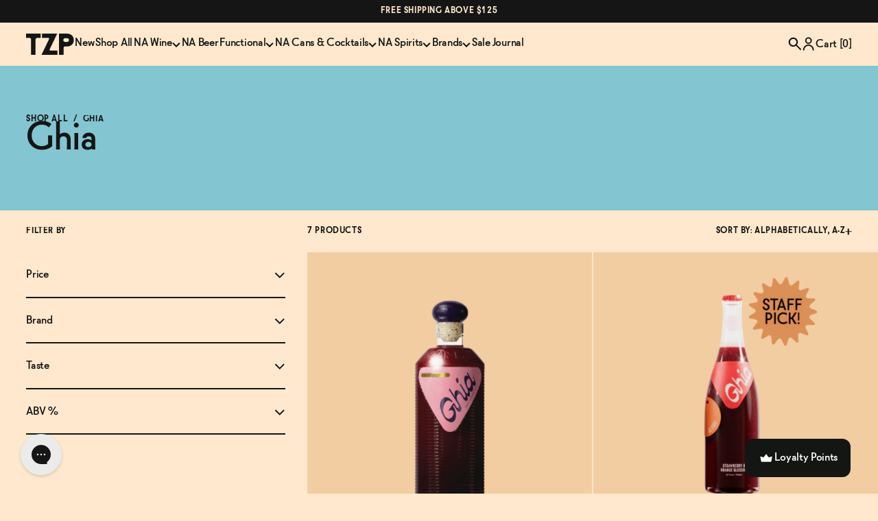

--- FILE ---
content_type: text/html; charset=utf-8
request_url: https://thezeroproof.com/collections/vendors?q=Ghia
body_size: 81291
content:
<!doctype html><html class="template-collection template-collection is-cart-empty" lang="en-US">
	<head>
<script src="https://sapi.negate.io/script/vFodnSO/KhqSHFxYOhnswA==?shop=zero-proof-shop.myshopify.com"></script>
		
		<meta
			http-equiv="Content-Type"
			charset="UTF-8"
			content="text/html;charset=utf-8"
		>
		<meta http-equiv="X-UA-Compatible" content="IE=edge">
		<meta
			name="viewport"
			content="width=device-width, initial-scale=1.0, maximum-scale=5.0, user-scalable=yes"
		>
		<link rel="canonical" href="https://thezeroproof.com/collections/vendors?q=ghia">
		<link rel="icon" type="image/png" href="//thezeroproof.com/cdn/shop/t/34/assets/favicon.png?v=67540782627807632721730781428">

		
		<link rel="preconnect" href="https://cdn.shopify.com" crossorigin>
		<link href="//thezeroproof.com/cdn/shop/t/34/assets/preload.min.css?v=22882323058349789911734922930" as="style" rel="preload">
		<link href="//thezeroproof.com/cdn/shop/t/34/assets/__preload.min.js?v=12015901163864032881730781428" as="script" rel="preload">
		<link href="//thezeroproof.com/cdn/shop/t/34/assets/__preload-plugins.js?v=21778602578464831191730781428" as="script" rel="preload">
		<link href="//thezeroproof.com/cdn/shop/t/34/assets/__preload-defer.min.js?v=38367192334708740581730781428" as="script" rel="preload">
		
		<link
			rel="preload"
			href="//thezeroproof.com/cdn/shop/t/34/assets/font-molitor-bold.woff2?v=103855148757091284011730781428"
			as="font"
			type="font/woff2"
		>
		<link
			rel="preload"
			href="//thezeroproof.com/cdn/shop/t/34/assets/font-molitor-bold-italic.woff2?v=49305718764467113231730781427"
			as="font"
			type="font/woff2"
		>
		<link
			rel="preload"
			href="//thezeroproof.com/cdn/shop/t/34/assets/font-molitor-regular-italic.woff2?v=79772860273469214471730781427"
			as="font"
			type="font/woff2"
		>
		<link
			rel="preload"
			href="//thezeroproof.com/cdn/shop/t/34/assets/font-molitor-regular.woff2?v=90321688244713177011730781429"
			as="font"
			type="font/woff2"
		>

		<link href="//thezeroproof.com/cdn/shop/t/34/assets/preload.min.css?v=22882323058349789911734922930" rel="stylesheet" type="text/css" media="all" />
		<link href="//thezeroproof.com/cdn/shop/t/34/assets/main.min.css?v=90588781299934601201756754571" rel="stylesheet" type="text/css" media="all" />
		<link href="//thezeroproof.com/cdn/shop/t/34/assets/tolstoy.css?v=17340110605267193081756754844" rel="stylesheet" type="text/css" media="all" />
        <link href="//thezeroproof.com/cdn/shop/t/34/assets/custom.css?v=10920710080026764731766495053" rel="stylesheet" type="text/css" media="all" />
		<script src="//thezeroproof.com/cdn/shop/t/34/assets/__preload.min.js?v=12015901163864032881730781428" type="text/javascript"></script>
<style>
		:root {--cr-black:#151515;--cr-white:#FFFFFF;--cr-off-white:#FFF3E3;--cr-cream:#FFE8CD;--cr-sand:#FBDDB9;--cr-brown:#F3CDA2;--cr-orange:#DB8F58;--cr-pink:#DE8B8B;--cr-yellow:#DDC047;--cr-green:#AFC75B;--cr-blue:#93ADC7;--cr-teal:#83C5D0;--cr-purple:#B495C9;}
	</style><script src="//thezeroproof.com/cdn/shop/t/34/assets/__preload-defer.min.js?v=38367192334708740581730781428" defer></script>

		<script>window.performance && window.performance.mark && window.performance.mark('shopify.content_for_header.start');</script><meta name="facebook-domain-verification" content="e9hmypuwwjtdrrqmj9i08fm22sx8mx">
<meta name="google-site-verification" content="5nAjlLs_BZc_VNd9T8tLiQqIqwPIevMbxZWh2QAdJdE">
<meta id="shopify-digital-wallet" name="shopify-digital-wallet" content="/65150943490/digital_wallets/dialog">
<meta name="shopify-checkout-api-token" content="9a1fe6066d2062288c051dd89b1888d9">
<meta id="in-context-paypal-metadata" data-shop-id="65150943490" data-venmo-supported="false" data-environment="production" data-locale="en_US" data-paypal-v4="true" data-currency="USD">
<script async="async" src="/checkouts/internal/preloads.js?locale=en-US"></script>
<link rel="preconnect" href="https://shop.app" crossorigin="anonymous">
<script async="async" src="https://shop.app/checkouts/internal/preloads.js?locale=en-US&shop_id=65150943490" crossorigin="anonymous"></script>
<script id="apple-pay-shop-capabilities" type="application/json">{"shopId":65150943490,"countryCode":"US","currencyCode":"USD","merchantCapabilities":["supports3DS"],"merchantId":"gid:\/\/shopify\/Shop\/65150943490","merchantName":"The Zero Proof","requiredBillingContactFields":["postalAddress","email"],"requiredShippingContactFields":["postalAddress","email"],"shippingType":"shipping","supportedNetworks":["visa","masterCard","amex","discover","elo","jcb"],"total":{"type":"pending","label":"The Zero Proof","amount":"1.00"},"shopifyPaymentsEnabled":true,"supportsSubscriptions":true}</script>
<script id="shopify-features" type="application/json">{"accessToken":"9a1fe6066d2062288c051dd89b1888d9","betas":["rich-media-storefront-analytics"],"domain":"thezeroproof.com","predictiveSearch":true,"shopId":65150943490,"locale":"en"}</script>
<script>var Shopify = Shopify || {};
Shopify.shop = "zero-proof-shop.myshopify.com";
Shopify.locale = "en";
Shopify.currency = {"active":"USD","rate":"1.0"};
Shopify.country = "US";
Shopify.theme = {"name":"[Live]","id":146202263810,"schema_name":"View Source Dev","schema_version":"1.0.0","theme_store_id":null,"role":"main"};
Shopify.theme.handle = "null";
Shopify.theme.style = {"id":null,"handle":null};
Shopify.cdnHost = "thezeroproof.com/cdn";
Shopify.routes = Shopify.routes || {};
Shopify.routes.root = "/";</script>
<script type="module">!function(o){(o.Shopify=o.Shopify||{}).modules=!0}(window);</script>
<script>!function(o){function n(){var o=[];function n(){o.push(Array.prototype.slice.apply(arguments))}return n.q=o,n}var t=o.Shopify=o.Shopify||{};t.loadFeatures=n(),t.autoloadFeatures=n()}(window);</script>
<script>
  window.ShopifyPay = window.ShopifyPay || {};
  window.ShopifyPay.apiHost = "shop.app\/pay";
  window.ShopifyPay.redirectState = null;
</script>
<script id="shop-js-analytics" type="application/json">{"pageType":"collection"}</script>
<script defer="defer" async type="module" src="//thezeroproof.com/cdn/shopifycloud/shop-js/modules/v2/client.init-shop-cart-sync_C5BV16lS.en.esm.js"></script>
<script defer="defer" async type="module" src="//thezeroproof.com/cdn/shopifycloud/shop-js/modules/v2/chunk.common_CygWptCX.esm.js"></script>
<script type="module">
  await import("//thezeroproof.com/cdn/shopifycloud/shop-js/modules/v2/client.init-shop-cart-sync_C5BV16lS.en.esm.js");
await import("//thezeroproof.com/cdn/shopifycloud/shop-js/modules/v2/chunk.common_CygWptCX.esm.js");

  window.Shopify.SignInWithShop?.initShopCartSync?.({"fedCMEnabled":true,"windoidEnabled":true});

</script>
<script>
  window.Shopify = window.Shopify || {};
  if (!window.Shopify.featureAssets) window.Shopify.featureAssets = {};
  window.Shopify.featureAssets['shop-js'] = {"shop-cart-sync":["modules/v2/client.shop-cart-sync_ZFArdW7E.en.esm.js","modules/v2/chunk.common_CygWptCX.esm.js"],"init-fed-cm":["modules/v2/client.init-fed-cm_CmiC4vf6.en.esm.js","modules/v2/chunk.common_CygWptCX.esm.js"],"shop-button":["modules/v2/client.shop-button_tlx5R9nI.en.esm.js","modules/v2/chunk.common_CygWptCX.esm.js"],"shop-cash-offers":["modules/v2/client.shop-cash-offers_DOA2yAJr.en.esm.js","modules/v2/chunk.common_CygWptCX.esm.js","modules/v2/chunk.modal_D71HUcav.esm.js"],"init-windoid":["modules/v2/client.init-windoid_sURxWdc1.en.esm.js","modules/v2/chunk.common_CygWptCX.esm.js"],"shop-toast-manager":["modules/v2/client.shop-toast-manager_ClPi3nE9.en.esm.js","modules/v2/chunk.common_CygWptCX.esm.js"],"init-shop-email-lookup-coordinator":["modules/v2/client.init-shop-email-lookup-coordinator_B8hsDcYM.en.esm.js","modules/v2/chunk.common_CygWptCX.esm.js"],"init-shop-cart-sync":["modules/v2/client.init-shop-cart-sync_C5BV16lS.en.esm.js","modules/v2/chunk.common_CygWptCX.esm.js"],"avatar":["modules/v2/client.avatar_BTnouDA3.en.esm.js"],"pay-button":["modules/v2/client.pay-button_FdsNuTd3.en.esm.js","modules/v2/chunk.common_CygWptCX.esm.js"],"init-customer-accounts":["modules/v2/client.init-customer-accounts_DxDtT_ad.en.esm.js","modules/v2/client.shop-login-button_C5VAVYt1.en.esm.js","modules/v2/chunk.common_CygWptCX.esm.js","modules/v2/chunk.modal_D71HUcav.esm.js"],"init-shop-for-new-customer-accounts":["modules/v2/client.init-shop-for-new-customer-accounts_ChsxoAhi.en.esm.js","modules/v2/client.shop-login-button_C5VAVYt1.en.esm.js","modules/v2/chunk.common_CygWptCX.esm.js","modules/v2/chunk.modal_D71HUcav.esm.js"],"shop-login-button":["modules/v2/client.shop-login-button_C5VAVYt1.en.esm.js","modules/v2/chunk.common_CygWptCX.esm.js","modules/v2/chunk.modal_D71HUcav.esm.js"],"init-customer-accounts-sign-up":["modules/v2/client.init-customer-accounts-sign-up_CPSyQ0Tj.en.esm.js","modules/v2/client.shop-login-button_C5VAVYt1.en.esm.js","modules/v2/chunk.common_CygWptCX.esm.js","modules/v2/chunk.modal_D71HUcav.esm.js"],"shop-follow-button":["modules/v2/client.shop-follow-button_Cva4Ekp9.en.esm.js","modules/v2/chunk.common_CygWptCX.esm.js","modules/v2/chunk.modal_D71HUcav.esm.js"],"checkout-modal":["modules/v2/client.checkout-modal_BPM8l0SH.en.esm.js","modules/v2/chunk.common_CygWptCX.esm.js","modules/v2/chunk.modal_D71HUcav.esm.js"],"lead-capture":["modules/v2/client.lead-capture_Bi8yE_yS.en.esm.js","modules/v2/chunk.common_CygWptCX.esm.js","modules/v2/chunk.modal_D71HUcav.esm.js"],"shop-login":["modules/v2/client.shop-login_D6lNrXab.en.esm.js","modules/v2/chunk.common_CygWptCX.esm.js","modules/v2/chunk.modal_D71HUcav.esm.js"],"payment-terms":["modules/v2/client.payment-terms_CZxnsJam.en.esm.js","modules/v2/chunk.common_CygWptCX.esm.js","modules/v2/chunk.modal_D71HUcav.esm.js"]};
</script>
<script>(function() {
  var isLoaded = false;
  function asyncLoad() {
    if (isLoaded) return;
    isLoaded = true;
    var urls = ["https:\/\/cdn.nfcube.com\/805d61a87647b647ae3497c2dedd0309.js?shop=zero-proof-shop.myshopify.com","https:\/\/static.shareasale.com\/json\/shopify\/shareasale-tracking.js?sasmid=154639\u0026ssmtid=79564\u0026shop=zero-proof-shop.myshopify.com","https:\/\/superfiliate-cdn.com\/storefront.js?shop=zero-proof-shop.myshopify.com","https:\/\/cdn.rebuyengine.com\/onsite\/js\/rebuy.js?shop=zero-proof-shop.myshopify.com"];
    for (var i = 0; i < urls.length; i++) {
      var s = document.createElement('script');
      s.type = 'text/javascript';
      s.async = true;
      s.src = urls[i];
      var x = document.getElementsByTagName('script')[0];
      x.parentNode.insertBefore(s, x);
    }
  };
  if(window.attachEvent) {
    window.attachEvent('onload', asyncLoad);
  } else {
    window.addEventListener('load', asyncLoad, false);
  }
})();</script>
<script id="__st">var __st={"a":65150943490,"offset":-18000,"reqid":"5cf4dfcb-3f6f-412b-8d01-91dc4bc73bc6-1768615147","pageurl":"thezeroproof.com\/collections\/vendors?q=Ghia","u":"f36bea67fe11","p":"vendors"};</script>
<script>window.ShopifyPaypalV4VisibilityTracking = true;</script>
<script id="captcha-bootstrap">!function(){'use strict';const t='contact',e='account',n='new_comment',o=[[t,t],['blogs',n],['comments',n],[t,'customer']],c=[[e,'customer_login'],[e,'guest_login'],[e,'recover_customer_password'],[e,'create_customer']],r=t=>t.map((([t,e])=>`form[action*='/${t}']:not([data-nocaptcha='true']) input[name='form_type'][value='${e}']`)).join(','),a=t=>()=>t?[...document.querySelectorAll(t)].map((t=>t.form)):[];function s(){const t=[...o],e=r(t);return a(e)}const i='password',u='form_key',d=['recaptcha-v3-token','g-recaptcha-response','h-captcha-response',i],f=()=>{try{return window.sessionStorage}catch{return}},m='__shopify_v',_=t=>t.elements[u];function p(t,e,n=!1){try{const o=window.sessionStorage,c=JSON.parse(o.getItem(e)),{data:r}=function(t){const{data:e,action:n}=t;return t[m]||n?{data:e,action:n}:{data:t,action:n}}(c);for(const[e,n]of Object.entries(r))t.elements[e]&&(t.elements[e].value=n);n&&o.removeItem(e)}catch(o){console.error('form repopulation failed',{error:o})}}const l='form_type',E='cptcha';function T(t){t.dataset[E]=!0}const w=window,h=w.document,L='Shopify',v='ce_forms',y='captcha';let A=!1;((t,e)=>{const n=(g='f06e6c50-85a8-45c8-87d0-21a2b65856fe',I='https://cdn.shopify.com/shopifycloud/storefront-forms-hcaptcha/ce_storefront_forms_captcha_hcaptcha.v1.5.2.iife.js',D={infoText:'Protected by hCaptcha',privacyText:'Privacy',termsText:'Terms'},(t,e,n)=>{const o=w[L][v],c=o.bindForm;if(c)return c(t,g,e,D).then(n);var r;o.q.push([[t,g,e,D],n]),r=I,A||(h.body.append(Object.assign(h.createElement('script'),{id:'captcha-provider',async:!0,src:r})),A=!0)});var g,I,D;w[L]=w[L]||{},w[L][v]=w[L][v]||{},w[L][v].q=[],w[L][y]=w[L][y]||{},w[L][y].protect=function(t,e){n(t,void 0,e),T(t)},Object.freeze(w[L][y]),function(t,e,n,w,h,L){const[v,y,A,g]=function(t,e,n){const i=e?o:[],u=t?c:[],d=[...i,...u],f=r(d),m=r(i),_=r(d.filter((([t,e])=>n.includes(e))));return[a(f),a(m),a(_),s()]}(w,h,L),I=t=>{const e=t.target;return e instanceof HTMLFormElement?e:e&&e.form},D=t=>v().includes(t);t.addEventListener('submit',(t=>{const e=I(t);if(!e)return;const n=D(e)&&!e.dataset.hcaptchaBound&&!e.dataset.recaptchaBound,o=_(e),c=g().includes(e)&&(!o||!o.value);(n||c)&&t.preventDefault(),c&&!n&&(function(t){try{if(!f())return;!function(t){const e=f();if(!e)return;const n=_(t);if(!n)return;const o=n.value;o&&e.removeItem(o)}(t);const e=Array.from(Array(32),(()=>Math.random().toString(36)[2])).join('');!function(t,e){_(t)||t.append(Object.assign(document.createElement('input'),{type:'hidden',name:u})),t.elements[u].value=e}(t,e),function(t,e){const n=f();if(!n)return;const o=[...t.querySelectorAll(`input[type='${i}']`)].map((({name:t})=>t)),c=[...d,...o],r={};for(const[a,s]of new FormData(t).entries())c.includes(a)||(r[a]=s);n.setItem(e,JSON.stringify({[m]:1,action:t.action,data:r}))}(t,e)}catch(e){console.error('failed to persist form',e)}}(e),e.submit())}));const S=(t,e)=>{t&&!t.dataset[E]&&(n(t,e.some((e=>e===t))),T(t))};for(const o of['focusin','change'])t.addEventListener(o,(t=>{const e=I(t);D(e)&&S(e,y())}));const B=e.get('form_key'),M=e.get(l),P=B&&M;t.addEventListener('DOMContentLoaded',(()=>{const t=y();if(P)for(const e of t)e.elements[l].value===M&&p(e,B);[...new Set([...A(),...v().filter((t=>'true'===t.dataset.shopifyCaptcha))])].forEach((e=>S(e,t)))}))}(h,new URLSearchParams(w.location.search),n,t,e,['guest_login'])})(!0,!0)}();</script>
<script integrity="sha256-4kQ18oKyAcykRKYeNunJcIwy7WH5gtpwJnB7kiuLZ1E=" data-source-attribution="shopify.loadfeatures" defer="defer" src="//thezeroproof.com/cdn/shopifycloud/storefront/assets/storefront/load_feature-a0a9edcb.js" crossorigin="anonymous"></script>
<script crossorigin="anonymous" defer="defer" src="//thezeroproof.com/cdn/shopifycloud/storefront/assets/shopify_pay/storefront-65b4c6d7.js?v=20250812"></script>
<script data-source-attribution="shopify.dynamic_checkout.dynamic.init">var Shopify=Shopify||{};Shopify.PaymentButton=Shopify.PaymentButton||{isStorefrontPortableWallets:!0,init:function(){window.Shopify.PaymentButton.init=function(){};var t=document.createElement("script");t.src="https://thezeroproof.com/cdn/shopifycloud/portable-wallets/latest/portable-wallets.en.js",t.type="module",document.head.appendChild(t)}};
</script>
<script data-source-attribution="shopify.dynamic_checkout.buyer_consent">
  function portableWalletsHideBuyerConsent(e){var t=document.getElementById("shopify-buyer-consent"),n=document.getElementById("shopify-subscription-policy-button");t&&n&&(t.classList.add("hidden"),t.setAttribute("aria-hidden","true"),n.removeEventListener("click",e))}function portableWalletsShowBuyerConsent(e){var t=document.getElementById("shopify-buyer-consent"),n=document.getElementById("shopify-subscription-policy-button");t&&n&&(t.classList.remove("hidden"),t.removeAttribute("aria-hidden"),n.addEventListener("click",e))}window.Shopify?.PaymentButton&&(window.Shopify.PaymentButton.hideBuyerConsent=portableWalletsHideBuyerConsent,window.Shopify.PaymentButton.showBuyerConsent=portableWalletsShowBuyerConsent);
</script>
<script data-source-attribution="shopify.dynamic_checkout.cart.bootstrap">document.addEventListener("DOMContentLoaded",(function(){function t(){return document.querySelector("shopify-accelerated-checkout-cart, shopify-accelerated-checkout")}if(t())Shopify.PaymentButton.init();else{new MutationObserver((function(e,n){t()&&(Shopify.PaymentButton.init(),n.disconnect())})).observe(document.body,{childList:!0,subtree:!0})}}));
</script>
<link id="shopify-accelerated-checkout-styles" rel="stylesheet" media="screen" href="https://thezeroproof.com/cdn/shopifycloud/portable-wallets/latest/accelerated-checkout-backwards-compat.css" crossorigin="anonymous">
<style id="shopify-accelerated-checkout-cart">
        #shopify-buyer-consent {
  margin-top: 1em;
  display: inline-block;
  width: 100%;
}

#shopify-buyer-consent.hidden {
  display: none;
}

#shopify-subscription-policy-button {
  background: none;
  border: none;
  padding: 0;
  text-decoration: underline;
  font-size: inherit;
  cursor: pointer;
}

#shopify-subscription-policy-button::before {
  box-shadow: none;
}

      </style>

<script>window.performance && window.performance.mark && window.performance.mark('shopify.content_for_header.end');</script>
<title>Ghia</title>
<meta name="description" content="Ghia">
<meta property="og:site_name" content="The Zero Proof">
<meta property="og:url" content="https://thezeroproof.com/collections/vendors?q=ghia">
<meta property="og:title" content="Ghia">
<meta property="og:type" content="product.group">
<meta property="og:description" content="Ghia"><meta
		property="og:image"
		content="https://thezeroproof.com/cdn/shop/files/TZP_OG_image_2400x1260.jpg?v=1730730875"
	>
	<meta
		property="og:image:secure_url"
		content="https://thezeroproof.com/cdn/shop/files/TZP_OG_image_2400x1260.jpg?v=1730730875"
	><meta name="twitter:card" content="summary_large_image">
<meta name="twitter:title" content="Ghia">
<meta name="twitter:description" content="Ghia">
<script>
			// site variables
			const siteUrl = 'https://thezeroproof.com';
			const currencySymbol = '$';
			const currencyCount = 2;
			const siteMoneyFormat = currencyCount > 1 ? "${{amount}}" : "${{amount}}";
		</script>
		<!-- begin Convert Experiences code-->
		<script type="text/javascript" src="//cdn-4.convertexperiments.com/v1/js/10045825-100417080.js?environment=production"></script>
		<!-- end Convert Experiences code -->

		<script>
			function loginRetextionCustomerPortal() {
				const appName = "retextion";
				const customerId = 
					null
				;
				if (customerId) { // Construct an HTTP request
					var xhr = new XMLHttpRequest();
					xhr.open("POST", "/apps/" + appName + "/login", true);
					xhr.setRequestHeader("Accept", "application/json; charset=utf-8");
					xhr.setRequestHeader("Content-Type", "application/json; charset=UTF-8");

					// Send the collected data as JSON
					const data = {
						customerId
					};
					xhr.send(JSON.stringify(data));
					xhr.onloadend = function(response) {
						if (response.target.status === 200) {
							const data = JSON.parse(xhr.responseText);
							if (data.token) {
								const oneHour = 60 * 60 * 1000;
								localStorage
									.setItem('customer-portal-token', data.token)
									localStorage
									.setItem('customer-portal-token-expiration', new Date().getTime() + oneHour)
									window
									.location
									.replace("/apps/" + appName + "/#/shop/subscriptions");
							}
						}
					};
				} else {
					window.location.replace("/apps/" + appName + "/#/login");
				}
				window.addEventListener("load", loginRetextionCustomerPortal);
			}
			function checkShowCustomerPortalStatus() {
				document.querySelector('.rtxn_customer_portal_login').style.display = "block";
				document.querySelector('.rtxn_manage_subscriptions_btn').addEventListener("click", loginRetextionCustomerPortal);
			}
			document.addEventListener('DOMContentLoaded', function() {
				checkShowCustomerPortalStatus();
			})
		</script>
		
		<script type="text/javascript">
			(function (c, l, a, r, i, t, y) {
				c[a] =
					c[a] ||
					function () {
						(c[a].q = c[a].q || []).push(arguments);
					};
				t = l.createElement(r);
				t.async = 1;
				t.src = 'https://www.clarity.ms/tag/' + i;
				y = l.getElementsByTagName(r)[0];
				y.parentNode.insertBefore(t, y);
			})(window, document, 'clarity', 'script', 'mkpmt626r0');
		</script>
		

	<!-- BEGIN app block: shopify://apps/tolstoy-shoppable-video-quiz/blocks/widget-block/06fa8282-42ff-403e-b67c-1936776aed11 -->




                























<script
  type="module"
  async
  src="https://widget.gotolstoy.com/we/widget.js"
  data-shop=zero-proof-shop.myshopify.com
  data-app-key=47b4accf-6585-4a7a-95c4-75447819eb17
  data-should-use-cache=true
  data-cache-version=19bc654ccba
  data-product-gallery-projects="[]"
  data-collection-gallery-projects="[]"
  data-product-id=""
  data-template-name="collection"
  data-ot-ignore
>
</script>
<script
  type="text/javascript"
  nomodule
  async
  src="https://widget.gotolstoy.com/widget/widget.js"
  data-shop=zero-proof-shop.myshopify.com
  data-app-key=47b4accf-6585-4a7a-95c4-75447819eb17
  data-should-use-cache=true
  data-cache-version=19bc654ccba
  data-product-gallery-projects="[]"
  data-collection-gallery-projects="[]"
  data-product-id=""
  data-collection-id=""
  data-template-name="collection"
  data-ot-ignore
></script>
<script
  type="module"
  async
  src="https://play.gotolstoy.com/widget-v2/widget.js"
  id="tolstoy-widget-script"
  data-shop=zero-proof-shop.myshopify.com
  data-app-key=47b4accf-6585-4a7a-95c4-75447819eb17
  data-should-use-cache=true
  data-cache-version=19bc654ccba
  data-product-gallery-projects="[]"
  data-collection-gallery-projects="[]"
  data-product-id=""
  data-collection-id=""
  data-shop-assistant-enabled="false"
  data-search-bar-widget-enabled="false"
  data-template-name="collection"
  data-customer-id=""
  data-ot-ignore
></script>
<script>
  window.tolstoyCurrencySymbol = '$';
  window.tolstoyMoneyFormat = '${{amount}}';
</script>
<script>
  window.tolstoyDebug = {
    enable: () => {
      fetch('/cart/update.js', {
        method: 'POST',
        headers: { 'Content-Type': 'application/json' },
        body: JSON.stringify({ attributes: { TolstoyDebugEnabled: 'true' } })
      })
      .then(response => response.json())
      .then(() => window.location.reload());
    },
    disable: () => {
      fetch('/cart/update.js', {
        method: 'POST',
        headers: { 'Content-Type': 'application/json' },
        body: JSON.stringify({ attributes: { TolstoyDebugEnabled: null } })
      })
      .then(response => response.json())
      .then(() => window.location.reload())
    },
    status: async () => {
      const response = await fetch('/cart.js');
      const json = await response.json();
      console.log(json.attributes);
    }
  }
</script>

<!-- END app block --><!-- BEGIN app block: shopify://apps/microsoft-clarity/blocks/clarity_js/31c3d126-8116-4b4a-8ba1-baeda7c4aeea -->
<script type="text/javascript">
  (function (c, l, a, r, i, t, y) {
    c[a] = c[a] || function () { (c[a].q = c[a].q || []).push(arguments); };
    t = l.createElement(r); t.async = 1; t.src = "https://www.clarity.ms/tag/" + i + "?ref=shopify";
    y = l.getElementsByTagName(r)[0]; y.parentNode.insertBefore(t, y);

    c.Shopify.loadFeatures([{ name: "consent-tracking-api", version: "0.1" }], error => {
      if (error) {
        console.error("Error loading Shopify features:", error);
        return;
      }

      c[a]('consentv2', {
        ad_Storage: c.Shopify.customerPrivacy.marketingAllowed() ? "granted" : "denied",
        analytics_Storage: c.Shopify.customerPrivacy.analyticsProcessingAllowed() ? "granted" : "denied",
      });
    });

    l.addEventListener("visitorConsentCollected", function (e) {
      c[a]('consentv2', {
        ad_Storage: e.detail.marketingAllowed ? "granted" : "denied",
        analytics_Storage: e.detail.analyticsAllowed ? "granted" : "denied",
      });
    });
  })(window, document, "clarity", "script", "spciar6epy");
</script>



<!-- END app block --><!-- BEGIN app block: shopify://apps/klaviyo-email-marketing-sms/blocks/klaviyo-onsite-embed/2632fe16-c075-4321-a88b-50b567f42507 -->












  <script async src="https://static.klaviyo.com/onsite/js/VC5UG2/klaviyo.js?company_id=VC5UG2"></script>
  <script>!function(){if(!window.klaviyo){window._klOnsite=window._klOnsite||[];try{window.klaviyo=new Proxy({},{get:function(n,i){return"push"===i?function(){var n;(n=window._klOnsite).push.apply(n,arguments)}:function(){for(var n=arguments.length,o=new Array(n),w=0;w<n;w++)o[w]=arguments[w];var t="function"==typeof o[o.length-1]?o.pop():void 0,e=new Promise((function(n){window._klOnsite.push([i].concat(o,[function(i){t&&t(i),n(i)}]))}));return e}}})}catch(n){window.klaviyo=window.klaviyo||[],window.klaviyo.push=function(){var n;(n=window._klOnsite).push.apply(n,arguments)}}}}();</script>

  




  <script>
    window.klaviyoReviewsProductDesignMode = false
  </script>







<!-- END app block --><!-- BEGIN app block: shopify://apps/eg-auto-add-to-cart/blocks/app-embed/0f7d4f74-1e89-4820-aec4-6564d7e535d2 -->










  
    <script
      async
      type="text/javascript"
      src="https://cdn.506.io/eg/script.js?shop=zero-proof-shop.myshopify.com&v=7"
    ></script>
  



  <meta id="easygift-shop" itemid="c2hvcF8kXzE3Njg2MTUxNDc=" content="{&quot;isInstalled&quot;:true,&quot;installedOn&quot;:&quot;2025-04-11T16:28:28.342Z&quot;,&quot;appVersion&quot;:&quot;3.0&quot;,&quot;subscriptionName&quot;:&quot;Unlimited&quot;,&quot;cartAnalytics&quot;:true,&quot;freeTrialEndsOn&quot;:null,&quot;settings&quot;:{&quot;reminderBannerStyle&quot;:{&quot;position&quot;:{&quot;horizontal&quot;:&quot;right&quot;,&quot;vertical&quot;:&quot;bottom&quot;},&quot;closingMode&quot;:&quot;doNotAutoClose&quot;,&quot;cssStyles&quot;:&quot;&quot;,&quot;displayAfter&quot;:5,&quot;headerText&quot;:&quot;&quot;,&quot;imageUrl&quot;:null,&quot;primaryColor&quot;:&quot;#000000&quot;,&quot;reshowBannerAfter&quot;:&quot;everyNewSession&quot;,&quot;selfcloseAfter&quot;:5,&quot;showImage&quot;:false,&quot;subHeaderText&quot;:&quot;&quot;},&quot;addedItemIdentifier&quot;:&quot;_Gifted&quot;,&quot;ignoreOtherAppLineItems&quot;:null,&quot;customVariantsInfoLifetimeMins&quot;:1440,&quot;redirectPath&quot;:null,&quot;ignoreNonStandardCartRequests&quot;:false,&quot;bannerStyle&quot;:{&quot;position&quot;:{&quot;horizontal&quot;:&quot;right&quot;,&quot;vertical&quot;:&quot;bottom&quot;},&quot;cssStyles&quot;:null,&quot;primaryColor&quot;:&quot;#000000&quot;},&quot;themePresetId&quot;:null,&quot;notificationStyle&quot;:{&quot;position&quot;:{&quot;horizontal&quot;:null,&quot;vertical&quot;:null},&quot;cssStyles&quot;:null,&quot;duration&quot;:null,&quot;hasCustomizations&quot;:false,&quot;primaryColor&quot;:null},&quot;fetchCartData&quot;:false,&quot;useLocalStorage&quot;:{&quot;enabled&quot;:false,&quot;expiryMinutes&quot;:null},&quot;popupStyle&quot;:{&quot;closeModalOutsideClick&quot;:true,&quot;priceShowZeroDecimals&quot;:true,&quot;addButtonText&quot;:null,&quot;cssStyles&quot;:null,&quot;dismissButtonText&quot;:null,&quot;hasCustomizations&quot;:false,&quot;imageUrl&quot;:null,&quot;outOfStockButtonText&quot;:null,&quot;primaryColor&quot;:null,&quot;secondaryColor&quot;:null,&quot;showProductLink&quot;:false,&quot;subscriptionLabel&quot;:&quot;Subscription Plan&quot;},&quot;refreshAfterBannerClick&quot;:false,&quot;disableReapplyRules&quot;:false,&quot;disableReloadOnFailedAddition&quot;:false,&quot;autoReloadCartPage&quot;:false,&quot;ajaxRedirectPath&quot;:null,&quot;allowSimultaneousRequests&quot;:false,&quot;applyRulesOnCheckout&quot;:false,&quot;enableCartCtrlOverrides&quot;:true,&quot;customRedirectFromCart&quot;:null,&quot;scriptSettings&quot;:{&quot;branding&quot;:{&quot;removalRequestSent&quot;:null,&quot;show&quot;:false},&quot;productPageRedirection&quot;:{&quot;enabled&quot;:false,&quot;products&quot;:[],&quot;redirectionURL&quot;:&quot;\/&quot;},&quot;debugging&quot;:{&quot;enabled&quot;:false,&quot;enabledOn&quot;:null,&quot;stringifyObj&quot;:false},&quot;customCSS&quot;:null,&quot;fetchProductInfoFromSavedDomain&quot;:false,&quot;enableBuyNowInterceptions&quot;:false,&quot;removeProductsAddedFromExpiredRules&quot;:false,&quot;useFinalPrice&quot;:false,&quot;hideGiftedPropertyText&quot;:false,&quot;fetchCartDataBeforeRequest&quot;:false,&quot;decodePayload&quot;:false,&quot;delayUpdates&quot;:2000,&quot;hideAlertsOnFrontend&quot;:false,&quot;removeEGPropertyFromSplitActionLineItems&quot;:false},&quot;accessToEnterprise&quot;:false},&quot;translations&quot;:null,&quot;defaultLocale&quot;:&quot;en&quot;,&quot;shopDomain&quot;:&quot;thezeroproof.com&quot;}">


<script defer>
  (async function() {
    try {

      const blockVersion = "v3"
      if (blockVersion != "v3") {
        return
      }

      let metaErrorFlag = false;
      if (metaErrorFlag) {
        return
      }

      // Parse metafields as JSON
      const metafields = {"easygift-rule-67f94577103955742ec513c4":{"schedule":{"enabled":false,"starts":null,"ends":null},"trigger":{"productTags":{"targets":[],"collectionInfo":null,"sellingPlan":null},"promoCode":null,"promoCodeDiscount":null,"type":"collection","minCartValue":null,"hasUpperCartValue":false,"upperCartValue":null,"products":[],"collections":[{"name":"All Products","id":405850161410,"gid":"gid:\/\/shopify\/Collection\/405850161410","handle":"all","_id":"67f94766103955742ed26d3e"}],"condition":"quantity","conditionMin":1,"conditionMax":null,"collectionSellingPlanType":"oneTime"},"action":{"notification":{"enabled":false,"headerText":null,"subHeaderText":null,"showImage":false,"imageUrl":""},"discount":{"issue":null,"type":"app","discountType":null,"title":"Free Noughty Rose","createdByEasyGift":true,"easygiftAppDiscount":true,"value":100,"id":"gid:\/\/shopify\/DiscountAutomaticNode\/1392929636610"},"popupOptions":{"showVariantsSeparately":false,"headline":null,"subHeadline":null,"showItemsPrice":false,"popupDismissable":false,"imageUrl":null,"persistPopup":false,"rewardQuantity":1,"showDiscountedPrice":false,"hideOOSItems":false},"banner":{"enabled":false,"headerText":null,"subHeaderText":null,"showImage":false,"imageUrl":null,"displayAfter":"5","closingMode":"doNotAutoClose","selfcloseAfter":"5","reshowBannerAfter":"everyNewSession","redirectLink":null},"type":"addAutomatically","products":[{"name":"Free Noughty Non-Alcoholic Sparkling Rosé - Single Bottle","variantId":"46035830112514","variantGid":"gid:\/\/shopify\/ProductVariant\/46035830112514","productGid":"gid:\/\/shopify\/Product\/8980325466370","quantity":1,"handle":"free-noughty-non-alcoholic-sparkling-rose-copy","price":"21.99"}],"limit":1,"preventProductRemoval":false,"addAvailableProducts":false},"targeting":{"link":{"destination":"home","data":null,"cookieLifetime":14},"additionalCriteria":{"geo":{"include":[],"exclude":[]},"type":null,"customerTags":[],"customerTagsExcluded":[],"customerId":[],"orderCount":null,"hasOrderCountMax":false,"orderCountMax":null,"totalSpent":null,"hasTotalSpentMax":false,"totalSpentMax":null},"type":"link"},"settings":{"worksInReverse":true,"runsOncePerSession":false,"preventAddedItemPurchase":false,"showReminderBanner":false},"_id":"67f94577103955742ec513c4","name":"Noughty Sparkling Rose","store":"66e87fac611dd964e5702c61","shop":"zero-proof-shop","active":true,"translations":null,"createdAt":"2025-04-11T16:38:15.171Z","updatedAt":"2025-11-10T16:26:05.013Z","__v":0},"easygift-rule-67f9a5dd103955742e66f962":{"schedule":{"enabled":false,"starts":null,"ends":null},"trigger":{"productTags":{"targets":[],"collectionInfo":null,"sellingPlan":null},"promoCode":null,"promoCodeDiscount":null,"type":"collection","minCartValue":null,"hasUpperCartValue":false,"upperCartValue":null,"products":[],"collections":[{"name":"All Products","id":405850161410,"gid":"gid:\/\/shopify\/Collection\/405850161410","handle":"all","_id":"67f9a5dd103955742e66f963"}],"condition":"quantity","conditionMin":1,"conditionMax":null,"collectionSellingPlanType":"oneTime"},"action":{"notification":{"enabled":false,"headerText":null,"subHeaderText":null,"showImage":false,"imageUrl":""},"discount":{"issue":null,"type":"app","discountType":null,"title":"COMEBACK!","createdByEasyGift":true,"easygiftAppDiscount":true,"value":100,"id":"gid:\/\/shopify\/DiscountAutomaticNode\/1392929669378"},"popupOptions":{"showVariantsSeparately":false,"headline":null,"subHeadline":null,"showItemsPrice":false,"popupDismissable":false,"imageUrl":null,"persistPopup":false,"rewardQuantity":1,"showDiscountedPrice":false,"hideOOSItems":false},"banner":{"enabled":false,"headerText":null,"subHeaderText":null,"showImage":false,"imageUrl":null,"displayAfter":"5","closingMode":"doNotAutoClose","selfcloseAfter":"5","reshowBannerAfter":"everyNewSession","redirectLink":null},"type":"addAutomatically","products":[{"name":"Free Noughty Non-Alcoholic Sparkling Rosé - Single Bottle","variantId":"46035830112514","variantGid":"gid:\/\/shopify\/ProductVariant\/46035830112514","productGid":"gid:\/\/shopify\/Product\/8980325466370","quantity":1,"handle":"free-noughty-non-alcoholic-sparkling-rose-copy","price":"21.99"}],"limit":1,"preventProductRemoval":false,"addAvailableProducts":false},"targeting":{"link":{"destination":"home","data":null,"cookieLifetime":5},"additionalCriteria":{"geo":{"include":[],"exclude":[]},"type":null,"customerTags":[],"customerTagsExcluded":[],"customerId":[],"orderCount":null,"hasOrderCountMax":false,"orderCountMax":null,"totalSpent":null,"hasTotalSpentMax":false,"totalSpentMax":null},"type":"link"},"settings":{"worksInReverse":true,"runsOncePerSession":false,"preventAddedItemPurchase":false,"showReminderBanner":false},"_id":"67f9a5dd103955742e66f962","name":"Comeback Noughty Gift","store":"66e87fac611dd964e5702c61","shop":"zero-proof-shop","active":true,"translations":null,"createdAt":"2025-04-11T23:29:33.699Z","updatedAt":"2025-11-10T16:26:17.018Z","__v":0},"easygift-rule-68f9873bf53169344c3c0f4e":{"schedule":{"enabled":false,"starts":null,"ends":null},"trigger":{"productTags":{"targets":[],"collectionInfo":null,"sellingPlan":null},"promoCode":null,"promoCodeDiscount":null,"type":"productsInclude","minCartValue":null,"hasUpperCartValue":false,"upperCartValue":null,"products":[{"name":"Oddbird Non-Alcoholic Wine Bundle - Default Title","variantId":43880294318338,"variantGid":"gid:\/\/shopify\/ProductVariant\/43880294318338","productGid":"gid:\/\/shopify\/Product\/8164704092418","handle":"oddbird-bundle","sellingPlans":[],"alerts":[],"_id":"68f9873bf53169344c3c0f4f"}],"collections":[],"condition":"quantity","conditionMin":1,"conditionMax":null,"collectionSellingPlanType":null},"action":{"notification":{"enabled":false,"headerText":null,"subHeaderText":null,"showImage":false,"imageUrl":""},"discount":{"issue":null,"type":"app","discountType":"percentage","title":"Oddbird Bundle Free Noughty Rose","createdByEasyGift":true,"easygiftAppDiscount":true,"value":100,"id":"gid:\/\/shopify\/DiscountAutomaticNode\/1392933339394"},"popupOptions":{"headline":null,"subHeadline":null,"showItemsPrice":false,"showVariantsSeparately":false,"popupDismissable":false,"imageUrl":null,"persistPopup":false,"rewardQuantity":1,"showDiscountedPrice":false,"hideOOSItems":false},"banner":{"enabled":false,"headerText":null,"subHeaderText":null,"showImage":false,"imageUrl":null,"displayAfter":"5","closingMode":"doNotAutoClose","selfcloseAfter":"5","reshowBannerAfter":"everyNewSession","redirectLink":null},"type":"addAutomatically","products":[{"name":"Free Noughty Non-Alcoholic Sparkling Rosé - Single Bottle","variantId":"46035830112514","variantGid":"gid:\/\/shopify\/ProductVariant\/46035830112514","productGid":"gid:\/\/shopify\/Product\/8980325466370","quantity":1,"handle":"free-noughty-non-alcoholic-sparkling-rose-copy","price":"21.99"}],"limit":1,"preventProductRemoval":false,"addAvailableProducts":false},"targeting":{"link":{"destination":"product","data":{"availablePublicationCount":10,"createdAt":"2023-09-28T17:52:28Z","descriptionHtml":"\u003cstyle type=\"text\/css\"\u003e\u003c!--td {border: 1px solid #cccccc;}br {mso-data-placement:same-cell;}--\u003e\u003c\/style\u003e\n\u003cp\u003e\u003cspan data-sheets-root=\"1\" style=\"font-size: 10pt; font-family: Arial; font-style: normal;\"\u003eA collection of Oddbird's premium non-alcoholic wines. Sample new bottles alongside your favorites, stock up for a dinner party, or just your end of day pour. Bundles are our at-home alternative to exploring a wine shop or cellar. Delivered straight to your door, they offer you the liberty of tasting different flavors, pairings, and non-alcoholic wine varieties to find what you like. They're also perfect for keeping the bar stocked for guests and host gifts. Oh, and you save 10%!\u003c\/span\u003e\u003c\/p\u003e","handle":"oddbird-bundle","hasOnlyDefaultVariant":true,"id":"gid:\/\/shopify\/Product\/8164704092418","images":[{"id":"gid:\/\/shopify\/MediaImage\/34922100261122","altText":"Oddbird Non - Alcoholic Wine Bundle - The Zero Proof","originalSrc":"https:\/\/cdn.shopify.com\/s\/files\/1\/0651\/5094\/3490\/files\/oddbird-non-alcoholic-wine-bundle-903711-785831.png?v=1741066776"}],"options":[{"id":"gid:\/\/shopify\/ProductOption\/10509333004546","name":"Title","position":1,"values":["Default Title"]}],"productType":"Beverages","publishedAt":"2025-09-08T18:52:22Z","tags":["All Wines","Curated Collections","Curated Wine Bundles","Red Wines","Rosés","Sparkling Wines","White Wines"],"templateSuffix":null,"title":"Oddbird Non-Alcoholic Wine Bundle","totalInventory":2432,"totalVariants":1,"tracksInventory":true,"updatedAt":"2025-10-23T01:16:31Z","variants":[{"availableForSale":true,"barcode":null,"compareAtPrice":"130.96","createdAt":"2023-09-28T17:52:28Z","displayName":"Oddbird Non-Alcoholic Wine Bundle - Default Title","fulfillmentService":{"id":"gid:\/\/shopify\/FulfillmentService\/manual","inventoryManagement":false,"productBased":true,"serviceName":"Manual","type":"MANUAL"},"id":"gid:\/\/shopify\/ProductVariant\/43880294318338","inventoryItem":{"__typename":"InventoryItem","id":"gid:\/\/shopify\/InventoryItem\/45979080425730"},"inventoryManagement":"SHOPIFY","inventoryPolicy":"DENY","inventoryQuantity":2432,"position":1,"price":"117.86","product":{"__typename":"Product","id":"gid:\/\/shopify\/Product\/8164704092418"},"requiresShipping":true,"selectedOptions":[{"__typename":"SelectedOption","value":"Default Title"}],"sku":"903711","taxable":true,"title":"Default Title","updatedAt":"2025-10-23T01:16:31Z","weight":144,"weightUnit":"OUNCES"}],"vendor":"Oddbird","status":"ACTIVE"},"cookieLifetime":14},"additionalCriteria":{"geo":{"include":[],"exclude":[]},"type":null,"customerTags":[],"customerTagsExcluded":[],"customerId":[],"orderCount":null,"hasOrderCountMax":false,"orderCountMax":null,"totalSpent":null,"hasTotalSpentMax":false,"totalSpentMax":null},"type":"link"},"settings":{"worksInReverse":true,"runsOncePerSession":false,"preventAddedItemPurchase":false,"showReminderBanner":false},"_id":"68f9873bf53169344c3c0f4e","name":"Oddbird Bundle Free Noughty Rose - Paid Media","store":"66e87fac611dd964e5702c61","shop":"zero-proof-shop","active":true,"translations":null,"createdAt":"2025-10-23T01:39:07.624Z","updatedAt":"2025-11-10T16:51:21.376Z","__v":0}};

      // Process metafields in JavaScript
      let savedRulesArray = [];
      for (const [key, value] of Object.entries(metafields)) {
        if (value) {
          for (const prop in value) {
            // avoiding Object.Keys for performance gain -- no need to make an array of keys.
            savedRulesArray.push(value);
            break;
          }
        }
      }

      const metaTag = document.createElement('meta');
      metaTag.id = 'easygift-rules';
      metaTag.content = JSON.stringify(savedRulesArray);
      metaTag.setAttribute('itemid', 'cnVsZXNfJF8xNzY4NjE1MTQ3');

      document.head.appendChild(metaTag);
      } catch (err) {
        
      }
  })();
</script>


  <script
    type="text/javascript"
    defer
  >

    (function () {
      try {
        window.EG_INFO = window.EG_INFO || {};
        var shopInfo = {"isInstalled":true,"installedOn":"2025-04-11T16:28:28.342Z","appVersion":"3.0","subscriptionName":"Unlimited","cartAnalytics":true,"freeTrialEndsOn":null,"settings":{"reminderBannerStyle":{"position":{"horizontal":"right","vertical":"bottom"},"closingMode":"doNotAutoClose","cssStyles":"","displayAfter":5,"headerText":"","imageUrl":null,"primaryColor":"#000000","reshowBannerAfter":"everyNewSession","selfcloseAfter":5,"showImage":false,"subHeaderText":""},"addedItemIdentifier":"_Gifted","ignoreOtherAppLineItems":null,"customVariantsInfoLifetimeMins":1440,"redirectPath":null,"ignoreNonStandardCartRequests":false,"bannerStyle":{"position":{"horizontal":"right","vertical":"bottom"},"cssStyles":null,"primaryColor":"#000000"},"themePresetId":null,"notificationStyle":{"position":{"horizontal":null,"vertical":null},"cssStyles":null,"duration":null,"hasCustomizations":false,"primaryColor":null},"fetchCartData":false,"useLocalStorage":{"enabled":false,"expiryMinutes":null},"popupStyle":{"closeModalOutsideClick":true,"priceShowZeroDecimals":true,"addButtonText":null,"cssStyles":null,"dismissButtonText":null,"hasCustomizations":false,"imageUrl":null,"outOfStockButtonText":null,"primaryColor":null,"secondaryColor":null,"showProductLink":false,"subscriptionLabel":"Subscription Plan"},"refreshAfterBannerClick":false,"disableReapplyRules":false,"disableReloadOnFailedAddition":false,"autoReloadCartPage":false,"ajaxRedirectPath":null,"allowSimultaneousRequests":false,"applyRulesOnCheckout":false,"enableCartCtrlOverrides":true,"customRedirectFromCart":null,"scriptSettings":{"branding":{"removalRequestSent":null,"show":false},"productPageRedirection":{"enabled":false,"products":[],"redirectionURL":"\/"},"debugging":{"enabled":false,"enabledOn":null,"stringifyObj":false},"customCSS":null,"fetchProductInfoFromSavedDomain":false,"enableBuyNowInterceptions":false,"removeProductsAddedFromExpiredRules":false,"useFinalPrice":false,"hideGiftedPropertyText":false,"fetchCartDataBeforeRequest":false,"decodePayload":false,"delayUpdates":2000,"hideAlertsOnFrontend":false,"removeEGPropertyFromSplitActionLineItems":false},"accessToEnterprise":false},"translations":null,"defaultLocale":"en","shopDomain":"thezeroproof.com"};
        var productRedirectionEnabled = shopInfo.settings.scriptSettings.productPageRedirection.enabled;
        if (["Unlimited", "Enterprise"].includes(shopInfo.subscriptionName) && productRedirectionEnabled) {
          var products = shopInfo.settings.scriptSettings.productPageRedirection.products;
          if (products.length > 0) {
            var productIds = products.map(function(prod) {
              var productGid = prod.id;
              var productIdNumber = parseInt(productGid.split('/').pop());
              return productIdNumber;
            });
            var productInfo = null;
            var isProductInList = productIds.includes(productInfo.id);
            if (isProductInList) {
              var redirectionURL = shopInfo.settings.scriptSettings.productPageRedirection.redirectionURL;
              if (redirectionURL) {
                window.location = redirectionURL;
              }
            }
          }
        }

        
      } catch(err) {
      return
    }})()
  </script>



<!-- END app block --><link href="https://monorail-edge.shopifysvc.com" rel="dns-prefetch">
<script>(function(){if ("sendBeacon" in navigator && "performance" in window) {try {var session_token_from_headers = performance.getEntriesByType('navigation')[0].serverTiming.find(x => x.name == '_s').description;} catch {var session_token_from_headers = undefined;}var session_cookie_matches = document.cookie.match(/_shopify_s=([^;]*)/);var session_token_from_cookie = session_cookie_matches && session_cookie_matches.length === 2 ? session_cookie_matches[1] : "";var session_token = session_token_from_headers || session_token_from_cookie || "";function handle_abandonment_event(e) {var entries = performance.getEntries().filter(function(entry) {return /monorail-edge.shopifysvc.com/.test(entry.name);});if (!window.abandonment_tracked && entries.length === 0) {window.abandonment_tracked = true;var currentMs = Date.now();var navigation_start = performance.timing.navigationStart;var payload = {shop_id: 65150943490,url: window.location.href,navigation_start,duration: currentMs - navigation_start,session_token,page_type: "collection"};window.navigator.sendBeacon("https://monorail-edge.shopifysvc.com/v1/produce", JSON.stringify({schema_id: "online_store_buyer_site_abandonment/1.1",payload: payload,metadata: {event_created_at_ms: currentMs,event_sent_at_ms: currentMs}}));}}window.addEventListener('pagehide', handle_abandonment_event);}}());</script>
<script id="web-pixels-manager-setup">(function e(e,d,r,n,o){if(void 0===o&&(o={}),!Boolean(null===(a=null===(i=window.Shopify)||void 0===i?void 0:i.analytics)||void 0===a?void 0:a.replayQueue)){var i,a;window.Shopify=window.Shopify||{};var t=window.Shopify;t.analytics=t.analytics||{};var s=t.analytics;s.replayQueue=[],s.publish=function(e,d,r){return s.replayQueue.push([e,d,r]),!0};try{self.performance.mark("wpm:start")}catch(e){}var l=function(){var e={modern:/Edge?\/(1{2}[4-9]|1[2-9]\d|[2-9]\d{2}|\d{4,})\.\d+(\.\d+|)|Firefox\/(1{2}[4-9]|1[2-9]\d|[2-9]\d{2}|\d{4,})\.\d+(\.\d+|)|Chrom(ium|e)\/(9{2}|\d{3,})\.\d+(\.\d+|)|(Maci|X1{2}).+ Version\/(15\.\d+|(1[6-9]|[2-9]\d|\d{3,})\.\d+)([,.]\d+|)( \(\w+\)|)( Mobile\/\w+|) Safari\/|Chrome.+OPR\/(9{2}|\d{3,})\.\d+\.\d+|(CPU[ +]OS|iPhone[ +]OS|CPU[ +]iPhone|CPU IPhone OS|CPU iPad OS)[ +]+(15[._]\d+|(1[6-9]|[2-9]\d|\d{3,})[._]\d+)([._]\d+|)|Android:?[ /-](13[3-9]|1[4-9]\d|[2-9]\d{2}|\d{4,})(\.\d+|)(\.\d+|)|Android.+Firefox\/(13[5-9]|1[4-9]\d|[2-9]\d{2}|\d{4,})\.\d+(\.\d+|)|Android.+Chrom(ium|e)\/(13[3-9]|1[4-9]\d|[2-9]\d{2}|\d{4,})\.\d+(\.\d+|)|SamsungBrowser\/([2-9]\d|\d{3,})\.\d+/,legacy:/Edge?\/(1[6-9]|[2-9]\d|\d{3,})\.\d+(\.\d+|)|Firefox\/(5[4-9]|[6-9]\d|\d{3,})\.\d+(\.\d+|)|Chrom(ium|e)\/(5[1-9]|[6-9]\d|\d{3,})\.\d+(\.\d+|)([\d.]+$|.*Safari\/(?![\d.]+ Edge\/[\d.]+$))|(Maci|X1{2}).+ Version\/(10\.\d+|(1[1-9]|[2-9]\d|\d{3,})\.\d+)([,.]\d+|)( \(\w+\)|)( Mobile\/\w+|) Safari\/|Chrome.+OPR\/(3[89]|[4-9]\d|\d{3,})\.\d+\.\d+|(CPU[ +]OS|iPhone[ +]OS|CPU[ +]iPhone|CPU IPhone OS|CPU iPad OS)[ +]+(10[._]\d+|(1[1-9]|[2-9]\d|\d{3,})[._]\d+)([._]\d+|)|Android:?[ /-](13[3-9]|1[4-9]\d|[2-9]\d{2}|\d{4,})(\.\d+|)(\.\d+|)|Mobile Safari.+OPR\/([89]\d|\d{3,})\.\d+\.\d+|Android.+Firefox\/(13[5-9]|1[4-9]\d|[2-9]\d{2}|\d{4,})\.\d+(\.\d+|)|Android.+Chrom(ium|e)\/(13[3-9]|1[4-9]\d|[2-9]\d{2}|\d{4,})\.\d+(\.\d+|)|Android.+(UC? ?Browser|UCWEB|U3)[ /]?(15\.([5-9]|\d{2,})|(1[6-9]|[2-9]\d|\d{3,})\.\d+)\.\d+|SamsungBrowser\/(5\.\d+|([6-9]|\d{2,})\.\d+)|Android.+MQ{2}Browser\/(14(\.(9|\d{2,})|)|(1[5-9]|[2-9]\d|\d{3,})(\.\d+|))(\.\d+|)|K[Aa][Ii]OS\/(3\.\d+|([4-9]|\d{2,})\.\d+)(\.\d+|)/},d=e.modern,r=e.legacy,n=navigator.userAgent;return n.match(d)?"modern":n.match(r)?"legacy":"unknown"}(),u="modern"===l?"modern":"legacy",c=(null!=n?n:{modern:"",legacy:""})[u],f=function(e){return[e.baseUrl,"/wpm","/b",e.hashVersion,"modern"===e.buildTarget?"m":"l",".js"].join("")}({baseUrl:d,hashVersion:r,buildTarget:u}),m=function(e){var d=e.version,r=e.bundleTarget,n=e.surface,o=e.pageUrl,i=e.monorailEndpoint;return{emit:function(e){var a=e.status,t=e.errorMsg,s=(new Date).getTime(),l=JSON.stringify({metadata:{event_sent_at_ms:s},events:[{schema_id:"web_pixels_manager_load/3.1",payload:{version:d,bundle_target:r,page_url:o,status:a,surface:n,error_msg:t},metadata:{event_created_at_ms:s}}]});if(!i)return console&&console.warn&&console.warn("[Web Pixels Manager] No Monorail endpoint provided, skipping logging."),!1;try{return self.navigator.sendBeacon.bind(self.navigator)(i,l)}catch(e){}var u=new XMLHttpRequest;try{return u.open("POST",i,!0),u.setRequestHeader("Content-Type","text/plain"),u.send(l),!0}catch(e){return console&&console.warn&&console.warn("[Web Pixels Manager] Got an unhandled error while logging to Monorail."),!1}}}}({version:r,bundleTarget:l,surface:e.surface,pageUrl:self.location.href,monorailEndpoint:e.monorailEndpoint});try{o.browserTarget=l,function(e){var d=e.src,r=e.async,n=void 0===r||r,o=e.onload,i=e.onerror,a=e.sri,t=e.scriptDataAttributes,s=void 0===t?{}:t,l=document.createElement("script"),u=document.querySelector("head"),c=document.querySelector("body");if(l.async=n,l.src=d,a&&(l.integrity=a,l.crossOrigin="anonymous"),s)for(var f in s)if(Object.prototype.hasOwnProperty.call(s,f))try{l.dataset[f]=s[f]}catch(e){}if(o&&l.addEventListener("load",o),i&&l.addEventListener("error",i),u)u.appendChild(l);else{if(!c)throw new Error("Did not find a head or body element to append the script");c.appendChild(l)}}({src:f,async:!0,onload:function(){if(!function(){var e,d;return Boolean(null===(d=null===(e=window.Shopify)||void 0===e?void 0:e.analytics)||void 0===d?void 0:d.initialized)}()){var d=window.webPixelsManager.init(e)||void 0;if(d){var r=window.Shopify.analytics;r.replayQueue.forEach((function(e){var r=e[0],n=e[1],o=e[2];d.publishCustomEvent(r,n,o)})),r.replayQueue=[],r.publish=d.publishCustomEvent,r.visitor=d.visitor,r.initialized=!0}}},onerror:function(){return m.emit({status:"failed",errorMsg:"".concat(f," has failed to load")})},sri:function(e){var d=/^sha384-[A-Za-z0-9+/=]+$/;return"string"==typeof e&&d.test(e)}(c)?c:"",scriptDataAttributes:o}),m.emit({status:"loading"})}catch(e){m.emit({status:"failed",errorMsg:(null==e?void 0:e.message)||"Unknown error"})}}})({shopId: 65150943490,storefrontBaseUrl: "https://thezeroproof.com",extensionsBaseUrl: "https://extensions.shopifycdn.com/cdn/shopifycloud/web-pixels-manager",monorailEndpoint: "https://monorail-edge.shopifysvc.com/unstable/produce_batch",surface: "storefront-renderer",enabledBetaFlags: ["2dca8a86"],webPixelsConfigList: [{"id":"1705148674","configuration":"{\"accountID\":\"20938\",\"micrositeDomain\":\"affiliate.thezeroproof.com\"}","eventPayloadVersion":"v1","runtimeContext":"STRICT","scriptVersion":"5c182d41458674501eef0eadadb0f63f","type":"APP","apiClientId":4862993,"privacyPurposes":["ANALYTICS"],"dataSharingAdjustments":{"protectedCustomerApprovalScopes":["read_customer_email","read_customer_name","read_customer_personal_data","read_customer_phone"]}},{"id":"1447559426","configuration":"{\"accountID\":\"VC5UG2\",\"webPixelConfig\":\"eyJlbmFibGVBZGRlZFRvQ2FydEV2ZW50cyI6IHRydWV9\"}","eventPayloadVersion":"v1","runtimeContext":"STRICT","scriptVersion":"524f6c1ee37bacdca7657a665bdca589","type":"APP","apiClientId":123074,"privacyPurposes":["ANALYTICS","MARKETING"],"dataSharingAdjustments":{"protectedCustomerApprovalScopes":["read_customer_address","read_customer_email","read_customer_name","read_customer_personal_data","read_customer_phone"]}},{"id":"1220968706","configuration":"{\"projectId\":\"spciar6epy\"}","eventPayloadVersion":"v1","runtimeContext":"STRICT","scriptVersion":"737156edc1fafd4538f270df27821f1c","type":"APP","apiClientId":240074326017,"privacyPurposes":[],"capabilities":["advanced_dom_events"],"dataSharingAdjustments":{"protectedCustomerApprovalScopes":["read_customer_personal_data"]}},{"id":"1167687938","configuration":"{\"debug\":\"false\"}","eventPayloadVersion":"v1","runtimeContext":"STRICT","scriptVersion":"a9a83cf44fb282052ff936f7ab101058","type":"APP","apiClientId":4539653,"privacyPurposes":["ANALYTICS"],"dataSharingAdjustments":{"protectedCustomerApprovalScopes":["read_customer_email","read_customer_personal_data"]}},{"id":"969310466","configuration":"{\"webPixelName\":\"Judge.me\"}","eventPayloadVersion":"v1","runtimeContext":"STRICT","scriptVersion":"34ad157958823915625854214640f0bf","type":"APP","apiClientId":683015,"privacyPurposes":["ANALYTICS"],"dataSharingAdjustments":{"protectedCustomerApprovalScopes":["read_customer_email","read_customer_name","read_customer_personal_data","read_customer_phone"]}},{"id":"891191554","configuration":"{\"myshopifyDomain\":\"zero-proof-shop.myshopify.com\"}","eventPayloadVersion":"v1","runtimeContext":"STRICT","scriptVersion":"23b97d18e2aa74363140dc29c9284e87","type":"APP","apiClientId":2775569,"privacyPurposes":["ANALYTICS","MARKETING","SALE_OF_DATA"],"dataSharingAdjustments":{"protectedCustomerApprovalScopes":["read_customer_address","read_customer_email","read_customer_name","read_customer_phone","read_customer_personal_data"]}},{"id":"860553474","configuration":"{\"pixelCode\":\"D0196FRC77U5QGNE34HG\"}","eventPayloadVersion":"v1","runtimeContext":"STRICT","scriptVersion":"22e92c2ad45662f435e4801458fb78cc","type":"APP","apiClientId":4383523,"privacyPurposes":["ANALYTICS","MARKETING","SALE_OF_DATA"],"dataSharingAdjustments":{"protectedCustomerApprovalScopes":["read_customer_address","read_customer_email","read_customer_name","read_customer_personal_data","read_customer_phone"]}},{"id":"700743938","configuration":"{\"config\":\"{\\\"google_tag_ids\\\":[\\\"AW-465059878\\\",\\\"GT-NFXRDC8V\\\"],\\\"target_country\\\":\\\"US\\\",\\\"gtag_events\\\":[{\\\"type\\\":\\\"begin_checkout\\\",\\\"action_label\\\":[\\\"G-JVHPCCX6N9\\\",\\\"AW-465059878\\\/R-xnCLvupYMYEKaA4d0B\\\"]},{\\\"type\\\":\\\"search\\\",\\\"action_label\\\":[\\\"G-JVHPCCX6N9\\\",\\\"AW-465059878\\\/QD7kCK7qpYMYEKaA4d0B\\\"]},{\\\"type\\\":\\\"view_item\\\",\\\"action_label\\\":[\\\"G-JVHPCCX6N9\\\",\\\"AW-465059878\\\/kfZJCKvqpYMYEKaA4d0B\\\",\\\"MC-7CG4SCNBSL\\\"]},{\\\"type\\\":\\\"purchase\\\",\\\"action_label\\\":[\\\"G-JVHPCCX6N9\\\",\\\"AW-465059878\\\/GPQzCKXqpYMYEKaA4d0B\\\",\\\"MC-7CG4SCNBSL\\\",\\\"AW-465059878\\\/snSjCM2Hua0aEKaA4d0B\\\"]},{\\\"type\\\":\\\"page_view\\\",\\\"action_label\\\":[\\\"G-JVHPCCX6N9\\\",\\\"AW-465059878\\\/n4h_CKjqpYMYEKaA4d0B\\\",\\\"MC-7CG4SCNBSL\\\"]},{\\\"type\\\":\\\"add_payment_info\\\",\\\"action_label\\\":[\\\"G-JVHPCCX6N9\\\",\\\"AW-465059878\\\/MDR7CL7upYMYEKaA4d0B\\\"]},{\\\"type\\\":\\\"add_to_cart\\\",\\\"action_label\\\":[\\\"G-JVHPCCX6N9\\\",\\\"AW-465059878\\\/KAIpCLjupYMYEKaA4d0B\\\"]}],\\\"enable_monitoring_mode\\\":false}\"}","eventPayloadVersion":"v1","runtimeContext":"OPEN","scriptVersion":"b2a88bafab3e21179ed38636efcd8a93","type":"APP","apiClientId":1780363,"privacyPurposes":[],"dataSharingAdjustments":{"protectedCustomerApprovalScopes":["read_customer_address","read_customer_email","read_customer_name","read_customer_personal_data","read_customer_phone"]}},{"id":"209649922","configuration":"{\"pixel_id\":\"134200608255616\",\"pixel_type\":\"facebook_pixel\",\"metaapp_system_user_token\":\"-\"}","eventPayloadVersion":"v1","runtimeContext":"OPEN","scriptVersion":"ca16bc87fe92b6042fbaa3acc2fbdaa6","type":"APP","apiClientId":2329312,"privacyPurposes":["ANALYTICS","MARKETING","SALE_OF_DATA"],"dataSharingAdjustments":{"protectedCustomerApprovalScopes":["read_customer_address","read_customer_email","read_customer_name","read_customer_personal_data","read_customer_phone"]}},{"id":"105447682","configuration":"{\"masterTagID\":\"79564\",\"merchantID\":\"154639\",\"appPath\":\"https:\/\/daedalus.shareasale.com\",\"storeID\":\"NaN\",\"xTypeMode\":\"NaN\",\"xTypeValue\":\"NaN\",\"channelDedup\":\"NaN\"}","eventPayloadVersion":"v1","runtimeContext":"STRICT","scriptVersion":"f300cca684872f2df140f714437af558","type":"APP","apiClientId":4929191,"privacyPurposes":["ANALYTICS","MARKETING"],"dataSharingAdjustments":{"protectedCustomerApprovalScopes":["read_customer_personal_data"]}},{"id":"37585154","configuration":"{\"campaignID\":\"18881\",\"externalExecutionURL\":\"https:\/\/engine.saasler.com\/api\/v1\/webhook_executions\/6c0deced3ce03a81333dfb6d15078258\"}","eventPayloadVersion":"v1","runtimeContext":"STRICT","scriptVersion":"d89aa9260a7e3daa33c6dca1e641a0ca","type":"APP","apiClientId":3546795,"privacyPurposes":[],"dataSharingAdjustments":{"protectedCustomerApprovalScopes":["read_customer_email","read_customer_personal_data"]}},{"id":"14516482","eventPayloadVersion":"1","runtimeContext":"LAX","scriptVersion":"2","type":"CUSTOM","privacyPurposes":["ANALYTICS","MARKETING","SALE_OF_DATA"],"name":"Retention Cart Pixel"},{"id":"96403714","eventPayloadVersion":"1","runtimeContext":"LAX","scriptVersion":"3","type":"CUSTOM","privacyPurposes":["ANALYTICS","MARKETING"],"name":"Google New Customer Pixel"},{"id":"shopify-app-pixel","configuration":"{}","eventPayloadVersion":"v1","runtimeContext":"STRICT","scriptVersion":"0450","apiClientId":"shopify-pixel","type":"APP","privacyPurposes":["ANALYTICS","MARKETING"]},{"id":"shopify-custom-pixel","eventPayloadVersion":"v1","runtimeContext":"LAX","scriptVersion":"0450","apiClientId":"shopify-pixel","type":"CUSTOM","privacyPurposes":["ANALYTICS","MARKETING"]}],isMerchantRequest: false,initData: {"shop":{"name":"The Zero Proof","paymentSettings":{"currencyCode":"USD"},"myshopifyDomain":"zero-proof-shop.myshopify.com","countryCode":"US","storefrontUrl":"https:\/\/thezeroproof.com"},"customer":null,"cart":null,"checkout":null,"productVariants":[],"purchasingCompany":null},},"https://thezeroproof.com/cdn","fcfee988w5aeb613cpc8e4bc33m6693e112",{"modern":"","legacy":""},{"shopId":"65150943490","storefrontBaseUrl":"https:\/\/thezeroproof.com","extensionBaseUrl":"https:\/\/extensions.shopifycdn.com\/cdn\/shopifycloud\/web-pixels-manager","surface":"storefront-renderer","enabledBetaFlags":"[\"2dca8a86\"]","isMerchantRequest":"false","hashVersion":"fcfee988w5aeb613cpc8e4bc33m6693e112","publish":"custom","events":"[[\"page_viewed\",{}]]"});</script><script>
  window.ShopifyAnalytics = window.ShopifyAnalytics || {};
  window.ShopifyAnalytics.meta = window.ShopifyAnalytics.meta || {};
  window.ShopifyAnalytics.meta.currency = 'USD';
  var meta = {"page":{"pageType":"vendors","requestId":"5cf4dfcb-3f6f-412b-8d01-91dc4bc73bc6-1768615147"}};
  for (var attr in meta) {
    window.ShopifyAnalytics.meta[attr] = meta[attr];
  }
</script>
<script class="analytics">
  (function () {
    var customDocumentWrite = function(content) {
      var jquery = null;

      if (window.jQuery) {
        jquery = window.jQuery;
      } else if (window.Checkout && window.Checkout.$) {
        jquery = window.Checkout.$;
      }

      if (jquery) {
        jquery('body').append(content);
      }
    };

    var hasLoggedConversion = function(token) {
      if (token) {
        return document.cookie.indexOf('loggedConversion=' + token) !== -1;
      }
      return false;
    }

    var setCookieIfConversion = function(token) {
      if (token) {
        var twoMonthsFromNow = new Date(Date.now());
        twoMonthsFromNow.setMonth(twoMonthsFromNow.getMonth() + 2);

        document.cookie = 'loggedConversion=' + token + '; expires=' + twoMonthsFromNow;
      }
    }

    var trekkie = window.ShopifyAnalytics.lib = window.trekkie = window.trekkie || [];
    if (trekkie.integrations) {
      return;
    }
    trekkie.methods = [
      'identify',
      'page',
      'ready',
      'track',
      'trackForm',
      'trackLink'
    ];
    trekkie.factory = function(method) {
      return function() {
        var args = Array.prototype.slice.call(arguments);
        args.unshift(method);
        trekkie.push(args);
        return trekkie;
      };
    };
    for (var i = 0; i < trekkie.methods.length; i++) {
      var key = trekkie.methods[i];
      trekkie[key] = trekkie.factory(key);
    }
    trekkie.load = function(config) {
      trekkie.config = config || {};
      trekkie.config.initialDocumentCookie = document.cookie;
      var first = document.getElementsByTagName('script')[0];
      var script = document.createElement('script');
      script.type = 'text/javascript';
      script.onerror = function(e) {
        var scriptFallback = document.createElement('script');
        scriptFallback.type = 'text/javascript';
        scriptFallback.onerror = function(error) {
                var Monorail = {
      produce: function produce(monorailDomain, schemaId, payload) {
        var currentMs = new Date().getTime();
        var event = {
          schema_id: schemaId,
          payload: payload,
          metadata: {
            event_created_at_ms: currentMs,
            event_sent_at_ms: currentMs
          }
        };
        return Monorail.sendRequest("https://" + monorailDomain + "/v1/produce", JSON.stringify(event));
      },
      sendRequest: function sendRequest(endpointUrl, payload) {
        // Try the sendBeacon API
        if (window && window.navigator && typeof window.navigator.sendBeacon === 'function' && typeof window.Blob === 'function' && !Monorail.isIos12()) {
          var blobData = new window.Blob([payload], {
            type: 'text/plain'
          });

          if (window.navigator.sendBeacon(endpointUrl, blobData)) {
            return true;
          } // sendBeacon was not successful

        } // XHR beacon

        var xhr = new XMLHttpRequest();

        try {
          xhr.open('POST', endpointUrl);
          xhr.setRequestHeader('Content-Type', 'text/plain');
          xhr.send(payload);
        } catch (e) {
          console.log(e);
        }

        return false;
      },
      isIos12: function isIos12() {
        return window.navigator.userAgent.lastIndexOf('iPhone; CPU iPhone OS 12_') !== -1 || window.navigator.userAgent.lastIndexOf('iPad; CPU OS 12_') !== -1;
      }
    };
    Monorail.produce('monorail-edge.shopifysvc.com',
      'trekkie_storefront_load_errors/1.1',
      {shop_id: 65150943490,
      theme_id: 146202263810,
      app_name: "storefront",
      context_url: window.location.href,
      source_url: "//thezeroproof.com/cdn/s/trekkie.storefront.cd680fe47e6c39ca5d5df5f0a32d569bc48c0f27.min.js"});

        };
        scriptFallback.async = true;
        scriptFallback.src = '//thezeroproof.com/cdn/s/trekkie.storefront.cd680fe47e6c39ca5d5df5f0a32d569bc48c0f27.min.js';
        first.parentNode.insertBefore(scriptFallback, first);
      };
      script.async = true;
      script.src = '//thezeroproof.com/cdn/s/trekkie.storefront.cd680fe47e6c39ca5d5df5f0a32d569bc48c0f27.min.js';
      first.parentNode.insertBefore(script, first);
    };
    trekkie.load(
      {"Trekkie":{"appName":"storefront","development":false,"defaultAttributes":{"shopId":65150943490,"isMerchantRequest":null,"themeId":146202263810,"themeCityHash":"13893586561183626312","contentLanguage":"en","currency":"USD"},"isServerSideCookieWritingEnabled":true,"monorailRegion":"shop_domain","enabledBetaFlags":["65f19447"]},"Session Attribution":{},"S2S":{"facebookCapiEnabled":true,"source":"trekkie-storefront-renderer","apiClientId":580111}}
    );

    var loaded = false;
    trekkie.ready(function() {
      if (loaded) return;
      loaded = true;

      window.ShopifyAnalytics.lib = window.trekkie;

      var originalDocumentWrite = document.write;
      document.write = customDocumentWrite;
      try { window.ShopifyAnalytics.merchantGoogleAnalytics.call(this); } catch(error) {};
      document.write = originalDocumentWrite;

      window.ShopifyAnalytics.lib.page(null,{"pageType":"vendors","requestId":"5cf4dfcb-3f6f-412b-8d01-91dc4bc73bc6-1768615147","shopifyEmitted":true});

      var match = window.location.pathname.match(/checkouts\/(.+)\/(thank_you|post_purchase)/)
      var token = match? match[1]: undefined;
      if (!hasLoggedConversion(token)) {
        setCookieIfConversion(token);
        
      }
    });


        var eventsListenerScript = document.createElement('script');
        eventsListenerScript.async = true;
        eventsListenerScript.src = "//thezeroproof.com/cdn/shopifycloud/storefront/assets/shop_events_listener-3da45d37.js";
        document.getElementsByTagName('head')[0].appendChild(eventsListenerScript);

})();</script>
  <script>
  if (!window.ga || (window.ga && typeof window.ga !== 'function')) {
    window.ga = function ga() {
      (window.ga.q = window.ga.q || []).push(arguments);
      if (window.Shopify && window.Shopify.analytics && typeof window.Shopify.analytics.publish === 'function') {
        window.Shopify.analytics.publish("ga_stub_called", {}, {sendTo: "google_osp_migration"});
      }
      console.error("Shopify's Google Analytics stub called with:", Array.from(arguments), "\nSee https://help.shopify.com/manual/promoting-marketing/pixels/pixel-migration#google for more information.");
    };
    if (window.Shopify && window.Shopify.analytics && typeof window.Shopify.analytics.publish === 'function') {
      window.Shopify.analytics.publish("ga_stub_initialized", {}, {sendTo: "google_osp_migration"});
    }
  }
</script>
<script
  defer
  src="https://thezeroproof.com/cdn/shopifycloud/perf-kit/shopify-perf-kit-3.0.4.min.js"
  data-application="storefront-renderer"
  data-shop-id="65150943490"
  data-render-region="gcp-us-central1"
  data-page-type="collection"
  data-theme-instance-id="146202263810"
  data-theme-name="View Source Dev"
  data-theme-version="1.0.0"
  data-monorail-region="shop_domain"
  data-resource-timing-sampling-rate="10"
  data-shs="true"
  data-shs-beacon="true"
  data-shs-export-with-fetch="true"
  data-shs-logs-sample-rate="1"
  data-shs-beacon-endpoint="https://thezeroproof.com/api/collect"
></script>
</head>

	

	<body><a class="g-ada-skip btn" href="#main">Skip to content</a>
<button
			type="button"
			class="g-overlay js-g-overlay js-search-close"
			aria-label="Close overlay"
		></button><div id="shopify-section-g-announcement" class="shopify-section g-announcement bg-black t-l-2">
<div class="g-announcement__blocks js-announcement-blocks"><div
				class="g-announcement__blocks__item is-active js-announcement-block"
				
					data-announcement-trigger="0"
				
			>
				<div class="g-announcement__blocks__item__text"><p>Free Shipping Above $125 </p></div>
					<a
						href="/collections/new"
						class="p-fill"
						aria-label="Link to message"
					></a></div></div><style>.g-announcement {
			--color:#ffe8cd;
			--emphasize:#93adc7;
		}.g-announcement {
			display: flex;
			justify-content: space-between;
			gap: 16px;
			align-items: center;
			padding: 0 var(--s-contain-dynamic);
			overflow: hidden;
		}

		@media (max-width: 1024px) {
			.g-announcement {
				gap: 6px;
				padding: 0 calc(var(--s-contain) - 4px);
			}
		}</style>
</div><header id="shopify-section-g-header" class="shopify-section g-header bg-cream no-text-space">


<div class="g-header__wrapper c f-h f-a-c t-b-2 tablet-up-only">
	<a
		class="g-header__logo"
		href="https://thezeroproof.com"
		aria-label="The Zero Proof logo with link to homepage"
	>
		<span class="t-h-3 screen-reader-only">The Zero Proof</span>
		<svg
			class="svg-logo-short "
			xmlns="http://www.w3.org/2000/svg"
			viewBox="0 0 66 29"
			fill="none"
		>
			<g fill="currentColor" clip-path="url(#a)"><path d="M0 5.783h4.308c.757 0 1.37.247 1.877.751.507.507.75 1.12.75 1.877v20.517h6.08V8.414c0-.757.246-1.37.75-1.877.507-.507 1.12-.75 1.877-.75h4.308V.063H0v5.72ZM32.43 21.413 42.8.064H21.9v5.72h8.556c.922 0 1.53.966 1.126 1.798L21.21 28.931h21.943v-5.72h-9.598c-.923 0-1.53-.966-1.126-1.798ZM61.297 1.253C59.94.465 58.417.064 56.767.064h-11.54v28.867h6.366v-9.414c0-1.082.882-1.965 1.965-1.965h3.21c1.648 0 3.172-.387 4.532-1.154a8.867 8.867 0 0 0 3.273-3.197 8.496 8.496 0 0 0 1.192-4.393c0-1.58-.4-3.06-1.192-4.392A8.592 8.592 0 0 0 61.3 1.253h-.004Zm-9.754 6.248a2.53 2.53 0 0 1 .93-.898 2.648 2.648 0 0 1 1.35-.354h2.547c.466 0 .895.12 1.28.354.406.235.732.547.966.932.235.385.35.801.35 1.273 0 .473-.115.889-.35 1.274-.234.385-.56.697-.973.935-.378.232-.807.35-1.273.35h-2.546a2.88 2.88 0 0 1-1.343-.312c-.384-.235-.7-.55-.929-.926a2.678 2.678 0 0 1-.319-1.32c0-.495.107-.94.313-1.308h-.003Z"/></g><defs><clipPath id="a"><path fill="#fff" d="M0 .064h65.76V28.93H0z"/></clipPath></defs>
		</svg>
	</a><nav class="g-header__nav">
			<ul class="g-header__linklist f-h f-w f-j-s"><li class="g-header__linklist__item">
						
							<a
								class="btn-underline--hover js-megamenu-close"
								href="/collections/new"
								aria-label="Link to New"
							>New</a>
						

						
							
								
								
							
								
								
							
								
								
							
								
								
							
								
								
							
								
								
							
								
								
							
						
					</li><li class="g-header__linklist__item">
						
							<a
								class="btn-underline--hover js-megamenu-close"
								href="https://thezeroproof.com/collections/all"
								aria-label="Link to Shop All"
							>Shop All</a>
						

						
							
								
								
							
								
								
							
								
								
							
								
								
							
								
								
							
								
								
							
								
								
							
						
					</li><li class="g-header__linklist__item">
						
							<button
								type="button"
								class="btn-underline--hover f-h f-a-c js-megamenu-toggle"
								data-megamenu="na-wine"
								aria-label="Toggle NA Wine megamenu"
								aria-expanded="false"
							>NA Wine<span class="icon-caret-bottom"></span>
							</button>
						

						
							
								
								
									

<div
	class="g-header__megamenu bg-sand f-h f-a-s js-megamenu"
	data-megamenu="na-wine"
	aria-hidden="true"
>
	
		<div class="g-header__megamenu__left f-v">
			<a
				href="/collections/non-alcoholic-wine"
				class="g-header__megamenu__title t-h-3"
				aria-label="Link to Shop All NA Wines"
			>
				<u>Shop All NA Wines</u></a
			>

			

			
				<div class="g-header__megamenu__icon child-contain">
					
	
	
<img
			width="0"
			height="0"
			alt=""
			
				data-src="//thezeroproof.com/cdn/shop/files/wine-TZP-icon_2000x.svg?v=1730694100"
				data-srcset="//thezeroproof.com/cdn/shop/files/wine-TZP-icon_100x.svg?v=1730694100 100w,//thezeroproof.com/cdn/shop/files/wine-TZP-icon_200x.svg?v=1730694100 200w,//thezeroproof.com/cdn/shop/files/wine-TZP-icon_300x.svg?v=1730694100 300w,//thezeroproof.com/cdn/shop/files/wine-TZP-icon_400x.svg?v=1730694100 400w,//thezeroproof.com/cdn/shop/files/wine-TZP-icon_600x.svg?v=1730694100 600w,//thezeroproof.com/cdn/shop/files/wine-TZP-icon_800x.svg?v=1730694100 800w,//thezeroproof.com/cdn/shop/files/wine-TZP-icon_1200x.svg?v=1730694100 1200w,//thezeroproof.com/cdn/shop/files/wine-TZP-icon_1600x.svg?v=1730694100 1600w,//thezeroproof.com/cdn/shop/files/wine-TZP-icon_2000x.svg?v=1730694100 2000w"
				data-sizes="auto"
				class="lazyload "
			
>
				</div>
			
		</div>
	

	
		<div class="g-header__megamenu__middle f-h">
			
			

			
				<ul class="g-header__megamenu__linklist f-h f-j-s">
							<li class="g-header__megamenu__linklist__item f-v">
								<a class="t-l-2" href="#">BY TYPE</a>

								<ul class="g-header__megamenu__linklist__childlinks f-v t-b-1"><li class="g-header__megamenu__linklist__childlinks__item">
											<a class="t-underline-hover" href="/collections/bundles">Non-Alcoholic Wine Bundles</a>
										</li><li class="g-header__megamenu__linklist__childlinks__item">
											<a class="t-underline-hover" href="/collections/non-alcoholic-red-wine">Non-Alcoholic Red Wines</a>
										</li><li class="g-header__megamenu__linklist__childlinks__item">
											<a class="t-underline-hover" href="/collections/non-alcoholic-white-wine">Non-Alcoholic White Wines</a>
										</li><li class="g-header__megamenu__linklist__childlinks__item">
											<a class="t-underline-hover" href="/collections/non-alcoholic-champagne-sparkling-wine">Non-Alcoholic Sparkling Wines</a>
										</li><li class="g-header__megamenu__linklist__childlinks__item">
											<a class="t-underline-hover" href="/collections/non-alcoholic-rose">Non-Alcoholic Rosés</a>
										</li><li class="g-header__megamenu__linklist__childlinks__item">
											<a class="t-underline-hover" href="/collections/canned-wines">Non-Alcoholic Canned Wines</a>
										</li></ul>
							</li>
							<li class="g-header__megamenu__linklist__item f-v">
								<a class="t-l-2" href="#">FEATURED</a>

								<ul class="g-header__megamenu__linklist__childlinks f-v t-b-1"><li class="g-header__megamenu__linklist__childlinks__item">
											<a class="t-underline-hover" href="/collections/new-non-alcoholic-wines">What’s New</a>
										</li><li class="g-header__megamenu__linklist__childlinks__item">
											<a class="t-underline-hover" href="/collections/best-selling-non-alcoholic-wines">Bestsellers</a>
										</li><li class="g-header__megamenu__linklist__childlinks__item">
											<a class="t-underline-hover" href="/collections/sale-non-alcoholic-wines">On Sale</a>
										</li></ul>
							</li>
							<li class="g-header__megamenu__linklist__item f-v">
								<a class="t-l-2" href="#">BY PRICE</a>

								<ul class="g-header__megamenu__linklist__childlinks f-v t-b-1"><li class="g-header__megamenu__linklist__childlinks__item">
											<a class="t-underline-hover" href="/collections/non-alcoholic-wines-20-or-less">$</a>
										</li><li class="g-header__megamenu__linklist__childlinks__item">
											<a class="t-underline-hover" href="/collections/non-alcoholic-wines-under-50">$$</a>
										</li><li class="g-header__megamenu__linklist__childlinks__item">
											<a class="t-underline-hover" href="/collections/non-alcoholic-wines-50-plus">$$$</a>
										</li></ul>
							</li>
				</ul>
			
		</div>
	

	
		
<div
	class="c-editorial-card f-v f-a-s g-header__megamenu__right"
>
	<div class="c-editorial-card__image bg-brown">
		<span class="object-fit">
			
	
	
<img
			width="1280"
			height="1920"
			alt="TZP WINE CLUB (Quarterly) - The Zero Proof"
			
				data-src="//thezeroproof.com/cdn/shop/files/tzp-wine-club-quarterly-909504-346572_2000x.jpg?v=1762198289"
				data-srcset="//thezeroproof.com/cdn/shop/files/tzp-wine-club-quarterly-909504-346572_100x.jpg?v=1762198289 100w,//thezeroproof.com/cdn/shop/files/tzp-wine-club-quarterly-909504-346572_200x.jpg?v=1762198289 200w,//thezeroproof.com/cdn/shop/files/tzp-wine-club-quarterly-909504-346572_300x.jpg?v=1762198289 300w,//thezeroproof.com/cdn/shop/files/tzp-wine-club-quarterly-909504-346572_400x.jpg?v=1762198289 400w,//thezeroproof.com/cdn/shop/files/tzp-wine-club-quarterly-909504-346572_600x.jpg?v=1762198289 600w,//thezeroproof.com/cdn/shop/files/tzp-wine-club-quarterly-909504-346572_800x.jpg?v=1762198289 800w,//thezeroproof.com/cdn/shop/files/tzp-wine-club-quarterly-909504-346572_1200x.jpg?v=1762198289 1200w,//thezeroproof.com/cdn/shop/files/tzp-wine-club-quarterly-909504-346572_1600x.jpg?v=1762198289 1600w,//thezeroproof.com/cdn/shop/files/tzp-wine-club-quarterly-909504-346572_2000x.jpg?v=1762198289 2000w"
				data-sizes="auto"
				class="lazyload "
			
style="object-position: 49.414% 52.344%;">
		</span>
	</div>

	<div class="c-editorial-card__content f-v f-j-s bg-yellow"><p class="c-editorial-card__content__title t-b-1">
					TZP Wine Club
				</p><a
				class="c-editorial-card__cta btn-underline"
				href="/products/non-alcoholic-wine-club"
				aria-label="Link to Join the club"
			>Join the club</a></div><a
			class="p-fill"
			href="/products/non-alcoholic-wine-club"
			aria-label="Link to TZP Wine Club"
		>
			<span class="screen-reader-only">Link to TZP Wine Club</span>
		</a></div>

	
</div>

									
						
					</li><li class="g-header__linklist__item">
						
							<a
								class="btn-underline--hover js-megamenu-close"
								href="/collections/non-alcoholic-beer"
								aria-label="Link to NA Beer"
							>NA Beer</a>
						

						
							
								
								
							
								
								
							
								
								
							
								
								
							
								
								
							
								
								
							
								
								
							
						
					</li><li class="g-header__linklist__item">
						
							<button
								type="button"
								class="btn-underline--hover f-h f-a-c js-megamenu-toggle"
								data-megamenu="functional"
								aria-label="Toggle Functional megamenu"
								aria-expanded="false"
							>Functional<span class="icon-caret-bottom"></span>
							</button>
						

						
							
								
								
							
								
								
							
								
								
									

<div
	class="g-header__megamenu bg-sand f-h f-a-s js-megamenu"
	data-megamenu="functional"
	aria-hidden="true"
>
	
		<div class="g-header__megamenu__left f-v">
			<a
				href="/collections/functional"
				class="g-header__megamenu__title t-h-3"
				aria-label="Link to Shop All Functional"
			>
				<u>Shop All Functional</u></a
			>

			

			
		</div>
	

	
		<div class="g-header__megamenu__middle f-h">
			
			

			
				<ul class="g-header__megamenu__linklist f-h f-j-s">
							<li class="g-header__megamenu__linklist__item f-v">
								<a class="t-l-2" href="#">BY FUNCTION</a>

								<ul class="g-header__megamenu__linklist__childlinks f-v t-b-1"><li class="g-header__megamenu__linklist__childlinks__item">
											<a class="t-underline-hover" href="/collections/non-alcoholic-drinks-that-give-you-energy">Energy</a>
										</li><li class="g-header__megamenu__linklist__childlinks__item">
											<a class="t-underline-hover" href="/collections/non-alcoholic-drinks-that-help-you-socialize">Socialize</a>
										</li><li class="g-header__megamenu__linklist__childlinks__item">
											<a class="t-underline-hover" href="/collections/non-alcoholic-drinks-that-help-you-relax">Relax</a>
										</li><li class="g-header__megamenu__linklist__childlinks__item">
											<a class="t-underline-hover" href="/collections/non-alcoholic-drinks-to-help-you-sleep">Sleep</a>
										</li><li class="g-header__megamenu__linklist__childlinks__item">
											<a class="t-underline-hover" href="/collections/non-alcoholic-drinks-that-help-you-focus">Focus</a>
										</li><li class="g-header__megamenu__linklist__childlinks__item">
											<a class="t-underline-hover" href="/collections/non-alcoholic-drinks-for-post-workout">Post-Workout</a>
										</li></ul>
							</li>
				</ul>
			
		</div>
	

	
</div>

									
						
					</li><li class="g-header__linklist__item">
						
							<button
								type="button"
								class="btn-underline--hover f-h f-a-c js-megamenu-toggle"
								data-megamenu="na-cans-cocktails"
								aria-label="Toggle NA Cans & Cocktails megamenu"
								aria-expanded="false"
							>NA Cans & Cocktails<span class="icon-caret-bottom"></span>
							</button>
						

						
							
								
								
							
								
								
							
								
								
							
								
								
									

<div
	class="g-header__megamenu bg-sand f-h f-a-s js-megamenu"
	data-megamenu="na-cans-cocktails"
	aria-hidden="true"
>
	
		<div class="g-header__megamenu__left f-v">
			<a
				href="/collections/non-alcoholic-cans-cocktails"
				class="g-header__megamenu__title t-h-3"
				aria-label="Link to Shop All NA Cans & Cocktails"
			>
				<u>Shop All NA Cans & Cocktails</u></a
			>

			

			
		</div>
	

	
		<div class="g-header__megamenu__middle f-h">
			
			

			
				<ul class="g-header__megamenu__linklist f-h f-j-s">
							<li class="g-header__megamenu__linklist__item f-v">
								<a class="t-l-2" href="#">BY TYPE</a>

								<ul class="g-header__megamenu__linklist__childlinks f-v t-b-1"><li class="g-header__megamenu__linklist__childlinks__item">
											<a class="t-underline-hover" href="/collections/canned-wines">Non-Alcoholic Canned Wines</a>
										</li><li class="g-header__megamenu__linklist__childlinks__item">
											<a class="t-underline-hover" href="/collections/functional">Non-Alcoholic Adaptogenic & Nootropic Drinks</a>
										</li><li class="g-header__megamenu__linklist__childlinks__item">
											<a class="t-underline-hover" href="/collections/ready-to-drink">Non-Alcoholic Canned Cocktails</a>
										</li><li class="g-header__megamenu__linklist__childlinks__item">
											<a class="t-underline-hover" href="/collections/non-alcoholic-cocktail-kits">Non-Alcoholic Cocktail Kits</a>
										</li><li class="g-header__megamenu__linklist__childlinks__item">
											<a class="t-underline-hover" href="/collections/all-bitters-mixers-syrups-garnishes">Non-Alcoholic Mixers, Bitters, & More</a>
										</li><li class="g-header__megamenu__linklist__childlinks__item">
											<a class="t-underline-hover" href="/collections/barware-gifts">Barware & Gifts</a>
										</li></ul>
							</li>
							<li class="g-header__megamenu__linklist__item f-v">
								<a class="t-l-2" href="#">FEATURED</a>

								<ul class="g-header__megamenu__linklist__childlinks f-v t-b-1"><li class="g-header__megamenu__linklist__childlinks__item">
											<a class="t-underline-hover" href="/collections/new-non-alcoholic-cans-cocktails">What's New</a>
										</li><li class="g-header__megamenu__linklist__childlinks__item">
											<a class="t-underline-hover" href="/collections/best-selling-non-alcoholic-cans-cocktails">Bestsellers</a>
										</li><li class="g-header__megamenu__linklist__childlinks__item">
											<a class="t-underline-hover" href="/collections/sale-non-alcoholic-cans-cocktails">On Sale</a>
										</li></ul>
							</li>
							<li class="g-header__megamenu__linklist__item f-v">
								<a class="t-l-2" href="#">BY PRICE</a>

								<ul class="g-header__megamenu__linklist__childlinks f-v t-b-1"><li class="g-header__megamenu__linklist__childlinks__item">
											<a class="t-underline-hover" href="/collections/non-alcoholic-cans-cocktails-20-or-less">$</a>
										</li><li class="g-header__megamenu__linklist__childlinks__item">
											<a class="t-underline-hover" href="/collections/non-alcoholic-cans-cocktails-under-50">$$</a>
										</li><li class="g-header__megamenu__linklist__childlinks__item">
											<a class="t-underline-hover" href="/collections/non-alcoholic-cans-cocktails-50-plus">$$$</a>
										</li></ul>
							</li>
				</ul>
			
		</div>
	

	
		
<div
	class="c-editorial-card f-v f-a-s g-header__megamenu__right"
>
	<div class="c-editorial-card__image bg-brown">
		<span class="object-fit">
			
	
	
<img
			width="2000"
			height="2000"
			alt=""
			
				data-src="//thezeroproof.com/cdn/shop/files/ISHReady-to-DrinkNon-AlcoholicCocktailBundle_2347307f-039f-4bec-b49d-d7bfb3bd0dbf_2000x.png?v=1726857595"
				data-srcset="//thezeroproof.com/cdn/shop/files/ISHReady-to-DrinkNon-AlcoholicCocktailBundle_2347307f-039f-4bec-b49d-d7bfb3bd0dbf_100x.png?v=1726857595 100w,//thezeroproof.com/cdn/shop/files/ISHReady-to-DrinkNon-AlcoholicCocktailBundle_2347307f-039f-4bec-b49d-d7bfb3bd0dbf_200x.png?v=1726857595 200w,//thezeroproof.com/cdn/shop/files/ISHReady-to-DrinkNon-AlcoholicCocktailBundle_2347307f-039f-4bec-b49d-d7bfb3bd0dbf_300x.png?v=1726857595 300w,//thezeroproof.com/cdn/shop/files/ISHReady-to-DrinkNon-AlcoholicCocktailBundle_2347307f-039f-4bec-b49d-d7bfb3bd0dbf_400x.png?v=1726857595 400w,//thezeroproof.com/cdn/shop/files/ISHReady-to-DrinkNon-AlcoholicCocktailBundle_2347307f-039f-4bec-b49d-d7bfb3bd0dbf_600x.png?v=1726857595 600w,//thezeroproof.com/cdn/shop/files/ISHReady-to-DrinkNon-AlcoholicCocktailBundle_2347307f-039f-4bec-b49d-d7bfb3bd0dbf_800x.png?v=1726857595 800w,//thezeroproof.com/cdn/shop/files/ISHReady-to-DrinkNon-AlcoholicCocktailBundle_2347307f-039f-4bec-b49d-d7bfb3bd0dbf_1200x.png?v=1726857595 1200w,//thezeroproof.com/cdn/shop/files/ISHReady-to-DrinkNon-AlcoholicCocktailBundle_2347307f-039f-4bec-b49d-d7bfb3bd0dbf_1600x.png?v=1726857595 1600w,//thezeroproof.com/cdn/shop/files/ISHReady-to-DrinkNon-AlcoholicCocktailBundle_2347307f-039f-4bec-b49d-d7bfb3bd0dbf_2000x.png?v=1726857595 2000w"
				data-sizes="auto"
				class="lazyload "
			
>
		</span>
	</div>

	<div class="c-editorial-card__content f-v f-j-s bg-purple"><p class="c-editorial-card__content__title t-b-1">
					Bundle Up & Save
				</p><a
				class="c-editorial-card__cta btn-underline"
				href="/collections/non-alcoholic-cocktail-kits"
				aria-label="Link to Shop NOW"
			>Shop NOW</a></div><a
			class="p-fill"
			href="/collections/non-alcoholic-cocktail-kits"
			aria-label="Link to Bundle Up & Save"
		>
			<span class="screen-reader-only">Link to Bundle Up & Save</span>
		</a></div>

	
</div>

									
						
					</li><li class="g-header__linklist__item">
						
							<button
								type="button"
								class="btn-underline--hover f-h f-a-c js-megamenu-toggle"
								data-megamenu="na-spirits"
								aria-label="Toggle NA Spirits megamenu"
								aria-expanded="false"
							>NA Spirits<span class="icon-caret-bottom"></span>
							</button>
						

						
							
								
								
							
								
								
									

<div
	class="g-header__megamenu bg-sand f-h f-a-s js-megamenu"
	data-megamenu="na-spirits"
	aria-hidden="true"
>
	
		<div class="g-header__megamenu__left f-v">
			<a
				href="/collections/non-alcoholic-spirits"
				class="g-header__megamenu__title t-h-3"
				aria-label="Link to Shop All NA Spirits"
			>
				<u>Shop All NA Spirits</u></a
			>

			

			
				<div class="g-header__megamenu__icon child-contain">
					
	
	
<img
			width="0"
			height="0"
			alt=""
			
				data-src="//thezeroproof.com/cdn/shop/files/spirits-TZP-icon_2000x.svg?v=1730694099"
				data-srcset="//thezeroproof.com/cdn/shop/files/spirits-TZP-icon_100x.svg?v=1730694099 100w,//thezeroproof.com/cdn/shop/files/spirits-TZP-icon_200x.svg?v=1730694099 200w,//thezeroproof.com/cdn/shop/files/spirits-TZP-icon_300x.svg?v=1730694099 300w,//thezeroproof.com/cdn/shop/files/spirits-TZP-icon_400x.svg?v=1730694099 400w,//thezeroproof.com/cdn/shop/files/spirits-TZP-icon_600x.svg?v=1730694099 600w,//thezeroproof.com/cdn/shop/files/spirits-TZP-icon_800x.svg?v=1730694099 800w,//thezeroproof.com/cdn/shop/files/spirits-TZP-icon_1200x.svg?v=1730694099 1200w,//thezeroproof.com/cdn/shop/files/spirits-TZP-icon_1600x.svg?v=1730694099 1600w,//thezeroproof.com/cdn/shop/files/spirits-TZP-icon_2000x.svg?v=1730694099 2000w"
				data-sizes="auto"
				class="lazyload "
			
>
				</div>
			
		</div>
	

	
		<div class="g-header__megamenu__middle f-h">
			
			

			
				<ul class="g-header__megamenu__linklist f-h f-j-s">
							<li class="g-header__megamenu__linklist__item f-v">
								<a class="t-l-2" href="#">BY TYPE</a>

								<ul class="g-header__megamenu__linklist__childlinks f-v t-b-1"><li class="g-header__megamenu__linklist__childlinks__item">
											<a class="t-underline-hover" href="/collections/whiskey-bourbon-inspired">Non-Alcoholic Whiskey & Bourbon</a>
										</li><li class="g-header__megamenu__linklist__childlinks__item">
											<a class="t-underline-hover" href="/collections/gin-inspired">Non-Alcoholic Gin</a>
										</li><li class="g-header__megamenu__linklist__childlinks__item">
											<a class="t-underline-hover" href="/collections/tequila-inspired">Non-Alcoholic Tequila & Mezcal</a>
										</li><li class="g-header__megamenu__linklist__childlinks__item">
											<a class="t-underline-hover" href="/collections/rum-inspired">Non-Alcoholic Rum</a>
										</li><li class="g-header__megamenu__linklist__childlinks__item">
											<a class="t-underline-hover" href="/collections/aperitif-and-digestif">Non-Alcoholic Aperitif, Digestif, & Amaro</a>
										</li><li class="g-header__megamenu__linklist__childlinks__item">
											<a class="t-underline-hover" href="/collections/liqueurs">Non-Alcoholic Liqueurs</a>
										</li></ul>
							</li>
							<li class="g-header__megamenu__linklist__item f-v">
								<a class="t-l-2" href="#">FEATURED</a>

								<ul class="g-header__megamenu__linklist__childlinks f-v t-b-1"><li class="g-header__megamenu__linklist__childlinks__item">
											<a class="t-underline-hover" href="/collections/new-non-alcoholic-spirits">What’s New</a>
										</li><li class="g-header__megamenu__linklist__childlinks__item">
											<a class="t-underline-hover" href="/collections/best-selling-non-alcoholic-spirits">Bestsellers</a>
										</li><li class="g-header__megamenu__linklist__childlinks__item">
											<a class="t-underline-hover" href="/collections/sale-non-alcoholic-spirits">On Sale</a>
										</li></ul>
							</li>
							<li class="g-header__megamenu__linklist__item f-v">
								<a class="t-l-2" href="#">BY PRICE</a>

								<ul class="g-header__megamenu__linklist__childlinks f-v t-b-1"><li class="g-header__megamenu__linklist__childlinks__item">
											<a class="t-underline-hover" href="/collections/non-alcoholic-spirits-20-or-less">$</a>
										</li><li class="g-header__megamenu__linklist__childlinks__item">
											<a class="t-underline-hover" href="/collections/non-alcoholic-spirits-under-50">$$</a>
										</li><li class="g-header__megamenu__linklist__childlinks__item">
											<a class="t-underline-hover" href="/collections/non-alcoholic-spirits-50-plus">$$$</a>
										</li></ul>
							</li>
				</ul>
			
		</div>
	

	
		
<div
	class="c-editorial-card f-v f-a-s g-header__megamenu__right"
>
	<div class="c-editorial-card__image bg-brown">
		<span class="object-fit">
			
	
	
<img
			width="858"
			height="859"
			alt=""
			
				data-src="//thezeroproof.com/cdn/shop/files/IMAGE_5b59a6e5-412d-46c5-aa57-47dacbc9ea09_2000x.jpg?v=1721126556"
				data-srcset="//thezeroproof.com/cdn/shop/files/IMAGE_5b59a6e5-412d-46c5-aa57-47dacbc9ea09_100x.jpg?v=1721126556 100w,//thezeroproof.com/cdn/shop/files/IMAGE_5b59a6e5-412d-46c5-aa57-47dacbc9ea09_200x.jpg?v=1721126556 200w,//thezeroproof.com/cdn/shop/files/IMAGE_5b59a6e5-412d-46c5-aa57-47dacbc9ea09_300x.jpg?v=1721126556 300w,//thezeroproof.com/cdn/shop/files/IMAGE_5b59a6e5-412d-46c5-aa57-47dacbc9ea09_400x.jpg?v=1721126556 400w,//thezeroproof.com/cdn/shop/files/IMAGE_5b59a6e5-412d-46c5-aa57-47dacbc9ea09_600x.jpg?v=1721126556 600w,//thezeroproof.com/cdn/shop/files/IMAGE_5b59a6e5-412d-46c5-aa57-47dacbc9ea09_800x.jpg?v=1721126556 800w,//thezeroproof.com/cdn/shop/files/IMAGE_5b59a6e5-412d-46c5-aa57-47dacbc9ea09_1200x.jpg?v=1721126556 1200w,//thezeroproof.com/cdn/shop/files/IMAGE_5b59a6e5-412d-46c5-aa57-47dacbc9ea09_1600x.jpg?v=1721126556 1600w,//thezeroproof.com/cdn/shop/files/IMAGE_5b59a6e5-412d-46c5-aa57-47dacbc9ea09_2000x.jpg?v=1721126556 2000w"
				data-sizes="auto"
				class="lazyload "
			
>
		</span>
	</div>

	<div class="c-editorial-card__content f-v f-j-s bg-pink"><p class="c-editorial-card__content__title t-b-1">
					Try Our NA Cocktail Kits!
				</p><a
				class="c-editorial-card__cta btn-underline"
				href="/collections/all"
				aria-label="Link to Shop KITS"
			>Shop KITS</a></div><a
			class="p-fill"
			href="/collections/all"
			aria-label="Link to Try Our NA Cocktail Kits!"
		>
			<span class="screen-reader-only">Link to Try Our NA Cocktail Kits!</span>
		</a></div>

	
</div>

									
						
					</li><li class="g-header__linklist__item">
						
							<button
								type="button"
								class="btn-underline--hover f-h f-a-c js-megamenu-toggle"
								data-megamenu="brands"
								aria-label="Toggle Brands megamenu"
								aria-expanded="false"
							>Brands<span class="icon-caret-bottom"></span>
							</button>
						

						
							
								
								
							
								
								
							
								
								
							
								
								
							
								
								
							
								
								
									

<div
	class="g-header__megamenu bg-sand f-h f-a-s js-megamenu"
	data-megamenu="brands"
	aria-hidden="true"
>
	
		<div class="g-header__megamenu__left f-v">
			<a
				href="/pages/brands"
				class="g-header__megamenu__title t-h-3"
				aria-label="Link to Browse All Brands"
			>
				<u>Browse All Brands</u></a
			>

			

			




	

	

	

	
		
		
<a
	href="/collections/ish"
	class="c-zomm-icon f-h f-j-s js-zomm-hover is-reverse"
	aria-label="Link to ISH: Non-Alcoholic Spirits & Wines | The Zero Proof"
>
	<p class="c-zomm-icon__content t-l-2">
		<i class="c-zomm-icon__text">Need a&nbsp;rec?</i>
		<i class="c-zomm-icon__text p-fill">Let’s Go! →</i>
	</p><div class="c-zomm-lottie c-zomm-icon__lottie"><lottie-player
			class="js-zomm-hover-lottie"
			src="//thezeroproof.com/cdn/shop/t/34/assets/lottie-zomm-excited.json?v=116376989277650390531730781427"
		></lottie-player></div>
</a>

		</div>
	

	
		<div class="g-header__megamenu__middle f-h">
			
			

			
				<ul class="g-header__megamenu__linklist f-h f-j-s">
							<li class="g-header__megamenu__linklist__item f-v">
								<a class="t-l-2" href="#">WINES</a>

								<ul class="g-header__megamenu__linklist__childlinks f-v t-b-1"><li class="g-header__megamenu__linklist__childlinks__item">
											<a class="t-underline-hover" href="/collections/oddbird-non-alcoholic-wine">Oddbird</a>
										</li><li class="g-header__megamenu__linklist__childlinks__item">
											<a class="t-underline-hover" href="/collections/saint-viviana">Saint Viviana</a>
										</li><li class="g-header__megamenu__linklist__childlinks__item">
											<a class="t-underline-hover" href="/collections/ish">ISH</a>
										</li><li class="g-header__megamenu__linklist__childlinks__item">
											<a class="t-underline-hover" href="/collections/leitz">Leitz</a>
										</li><li class="g-header__megamenu__linklist__childlinks__item">
											<a class="t-underline-hover" href="/collections/giesen">Giesen</a>
										</li><li class="g-header__megamenu__linklist__childlinks__item">
											<a class="t-underline-hover" href="/collections/noughty">Noughty</a>
										</li></ul>
							</li>
							<li class="g-header__megamenu__linklist__item f-v">
								<a class="t-l-2" href="#">Spirits</a>

								<ul class="g-header__megamenu__linklist__childlinks f-v t-b-1"><li class="g-header__megamenu__linklist__childlinks__item">
											<a class="t-underline-hover" href="/collections/ish">ISH</a>
										</li><li class="g-header__megamenu__linklist__childlinks__item">
											<a class="t-underline-hover" href="/collections/gnista">Gnista</a>
										</li><li class="g-header__megamenu__linklist__childlinks__item">
											<a class="t-underline-hover" href="/collections/lapos">Lapo's</a>
										</li><li class="g-header__megamenu__linklist__childlinks__item">
											<a class="t-underline-hover" href="/collections/the-pathfinder">The Pathfinder</a>
										</li><li class="g-header__megamenu__linklist__childlinks__item">
											<a class="t-underline-hover" href="/collections/lyres">Lyre's</a>
										</li><li class="g-header__megamenu__linklist__childlinks__item">
											<a class="t-underline-hover" href="/collections/ritual-zero-proof">Ritual Zero Proof</a>
										</li></ul>
							</li>
							<li class="g-header__megamenu__linklist__item f-v">
								<a class="t-l-2" href="#">Cans & Cocktails</a>

								<ul class="g-header__megamenu__linklist__childlinks f-v t-b-1"><li class="g-header__megamenu__linklist__childlinks__item">
											<a class="t-underline-hover" href="/collections/lapos">Lapo's</a>
										</li><li class="g-header__megamenu__linklist__childlinks__item">
											<a class="t-underline-hover" href="/collections/kin-euphorics">Kin Euphorics</a>
										</li><li class="g-header__megamenu__linklist__childlinks__item">
											<a class="t-underline-hover" href="/collections/parch">Parch</a>
										</li><li class="g-header__megamenu__linklist__childlinks__item">
											<a class="t-underline-hover" href="/collections/ghia">Ghia</a>
										</li><li class="g-header__megamenu__linklist__childlinks__item">
											<a class="t-underline-hover" href="/collections/curious-elixirs">Curious Elixirs</a>
										</li><li class="g-header__megamenu__linklist__childlinks__item">
											<a class="t-underline-hover" href="/collections/ish">ISH</a>
										</li></ul>
							</li>
				</ul>
			
		</div>
	

	
		
<div
	class="c-editorial-card f-v f-a-s g-header__megamenu__right"
>
	<div class="c-editorial-card__image bg-brown">
		<span class="object-fit">
			
	
	
<img
			width="1024"
			height="576"
			alt=""
			
				data-src="//thezeroproof.com/cdn/shop/files/NegroniAndAperitivo_Lapos_Mix_AndrewThomasLee_3a450d94-d111-40f8-90ca-7da54c8efa5b_2000x.jpg?v=1730317819"
				data-srcset="//thezeroproof.com/cdn/shop/files/NegroniAndAperitivo_Lapos_Mix_AndrewThomasLee_3a450d94-d111-40f8-90ca-7da54c8efa5b_100x.jpg?v=1730317819 100w,//thezeroproof.com/cdn/shop/files/NegroniAndAperitivo_Lapos_Mix_AndrewThomasLee_3a450d94-d111-40f8-90ca-7da54c8efa5b_200x.jpg?v=1730317819 200w,//thezeroproof.com/cdn/shop/files/NegroniAndAperitivo_Lapos_Mix_AndrewThomasLee_3a450d94-d111-40f8-90ca-7da54c8efa5b_300x.jpg?v=1730317819 300w,//thezeroproof.com/cdn/shop/files/NegroniAndAperitivo_Lapos_Mix_AndrewThomasLee_3a450d94-d111-40f8-90ca-7da54c8efa5b_400x.jpg?v=1730317819 400w,//thezeroproof.com/cdn/shop/files/NegroniAndAperitivo_Lapos_Mix_AndrewThomasLee_3a450d94-d111-40f8-90ca-7da54c8efa5b_600x.jpg?v=1730317819 600w,//thezeroproof.com/cdn/shop/files/NegroniAndAperitivo_Lapos_Mix_AndrewThomasLee_3a450d94-d111-40f8-90ca-7da54c8efa5b_800x.jpg?v=1730317819 800w,//thezeroproof.com/cdn/shop/files/NegroniAndAperitivo_Lapos_Mix_AndrewThomasLee_3a450d94-d111-40f8-90ca-7da54c8efa5b_1200x.jpg?v=1730317819 1200w,//thezeroproof.com/cdn/shop/files/NegroniAndAperitivo_Lapos_Mix_AndrewThomasLee_3a450d94-d111-40f8-90ca-7da54c8efa5b_1600x.jpg?v=1730317819 1600w,//thezeroproof.com/cdn/shop/files/NegroniAndAperitivo_Lapos_Mix_AndrewThomasLee_3a450d94-d111-40f8-90ca-7da54c8efa5b_2000x.jpg?v=1730317819 2000w"
				data-sizes="auto"
				class="lazyload "
			
>
		</span>
	</div>

	<div class="c-editorial-card__content f-v f-j-s bg-teal"><p class="c-editorial-card__content__title t-b-1">
					Brand Spotlight: Meet Lapos
				</p><a
				class="c-editorial-card__cta btn-underline"
				href="/collections/lapos"
				aria-label="Link to Inspired by Florence's best bar"
			>Inspired by Florence's best bar</a></div><a
			class="p-fill"
			href="/collections/lapos"
			aria-label="Link to Brand Spotlight: Meet Lapos"
		>
			<span class="screen-reader-only">Link to Brand Spotlight: Meet Lapos</span>
		</a></div>

	
</div>

									
						
					</li><li class="g-header__linklist__item">
						
							<a
								class="btn-underline--hover js-megamenu-close"
								href="/collections/non-alcoholic-drinks-on-sale"
								aria-label="Link to Sale"
							>Sale</a>
						

						
							
								
								
							
								
								
							
								
								
							
								
								
							
								
								
							
								
								
							
								
								
							
						
					</li><li class="g-header__linklist__item">
						
							<a
								class="btn-underline--hover js-megamenu-close"
								href="/blogs/the-distiller"
								aria-label="Link to Journal"
							>Journal</a>
						

						
							
								
								
							
								
								
							
								
								
							
								
								
							
								
								
							
								
								
							
								
								
							
						
					</li></ul>
		</nav><div class="g-header__actions f-h f-a-c">
		<button
			type="button"
			class="g-header__actions__search expand-clickable-area js-search-toggle"
			aria-expanded="false"
			aria-label="Toggle search"
		>
			<svg
			class="svg-search"
			xmlns="http://www.w3.org/2000/svg"
			viewBox="0 0 21 20"
			fill="none"
		>
			<path fill="currentColor" d="m18.772 19.775-6.843-6.843a6.618 6.618 0 0 1-4.127 1.412c-1.973 0-3.643-.683-5.01-2.05-1.366-1.367-2.05-3.036-2.05-5.01 0-1.973.684-3.643 2.05-5.01C4.16.909 5.83.225 7.802.225c1.973 0 3.643.684 5.01 2.05 1.367 1.367 2.05 3.037 2.05 5.01a6.62 6.62 0 0 1-1.412 4.128l6.843 6.842-1.521 1.52Zm-10.97-7.603c1.358 0 2.512-.475 3.462-1.426.95-.95 1.426-2.104 1.426-3.462 0-1.357-.476-2.511-1.426-3.462-.95-.95-2.104-1.425-3.462-1.425S5.29 2.872 4.34 3.822c-.95.95-1.426 2.105-1.426 3.462 0 1.358.476 2.512 1.426 3.462.95.95 2.104 1.426 3.462 1.426Z"/>
		</svg>
		</button><button
					type="button"
					class="g-header__actions__account expand-clickable-area js-account-toggle"
					aria-label="Toggle account login panel"
				><svg
			class="svg-account"
			xmlns="http://www.w3.org/2000/svg"
			viewBox="0 0 17 20"
			fill="none"
		>
			<path fill="currentColor" stroke="currentColor" stroke-width=".1" d="M15.125 19.65c.51 0 .923-.413.923-.922a7.905 7.905 0 0 0-15.809 0 .923.923 0 0 0 1.846 0 6.06 6.06 0 0 1 12.118 0c0 .51.413.922.922.922ZM3.294 5.2a4.85 4.85 0 1 0 9.7 0 4.85 4.85 0 0 0-9.7 0Zm7.854 0a3.005 3.005 0 1 1-6.009 0 3.005 3.005 0 0 1 6.01 0Z"/>
		</svg></button><!-- change upcart-minicart-toggle to js-minicart-toggle to revert to theme drawer -->
		<button
			type="button"
			class="g-header__actions__minicart expand-clickable-area upcart-minicart-toggle"
			aria-label="Toggle cart"
		>
			Cart [<span class="js-cart-item-count">0</span>]
		</button>
	</div>
</div>

<div class="g-header__wrapper c f-h f-a-c t-b-2 tablet-down-only">
	<a
		class="g-header__logo p-center"
		href="https://thezeroproof.com"
		aria-label="The Zero Proof logo with link to homepage"
	>
		<span class="t-h-3 screen-reader-only">The Zero Proof</span>
		<svg
			class="svg-logo-short "
			xmlns="http://www.w3.org/2000/svg"
			viewBox="0 0 66 29"
			fill="none"
		>
			<g fill="currentColor" clip-path="url(#a)"><path d="M0 5.783h4.308c.757 0 1.37.247 1.877.751.507.507.75 1.12.75 1.877v20.517h6.08V8.414c0-.757.246-1.37.75-1.877.507-.507 1.12-.75 1.877-.75h4.308V.063H0v5.72ZM32.43 21.413 42.8.064H21.9v5.72h8.556c.922 0 1.53.966 1.126 1.798L21.21 28.931h21.943v-5.72h-9.598c-.923 0-1.53-.966-1.126-1.798ZM61.297 1.253C59.94.465 58.417.064 56.767.064h-11.54v28.867h6.366v-9.414c0-1.082.882-1.965 1.965-1.965h3.21c1.648 0 3.172-.387 4.532-1.154a8.867 8.867 0 0 0 3.273-3.197 8.496 8.496 0 0 0 1.192-4.393c0-1.58-.4-3.06-1.192-4.392A8.592 8.592 0 0 0 61.3 1.253h-.004Zm-9.754 6.248a2.53 2.53 0 0 1 .93-.898 2.648 2.648 0 0 1 1.35-.354h2.547c.466 0 .895.12 1.28.354.406.235.732.547.966.932.235.385.35.801.35 1.273 0 .473-.115.889-.35 1.274-.234.385-.56.697-.973.935-.378.232-.807.35-1.273.35h-2.546a2.88 2.88 0 0 1-1.343-.312c-.384-.235-.7-.55-.929-.926a2.678 2.678 0 0 1-.319-1.32c0-.495.107-.94.313-1.308h-.003Z"/></g><defs><clipPath id="a"><path fill="#fff" d="M0 .064h65.76V28.93H0z"/></clipPath></defs>
		</svg>
	</a>

	<button
		type="button"
		class="g-header__mobile-menu__trigger expand-clickable-area js-mobile-menu-toggle"
		aria-label="Toggle mobile menu"
	>
		<span></span>
		<span></span>
		<span></span>
	</button>

	

<div
	class="g-header__mobile-menu bg-cream f-v js-mobile-menu"
	aria-hidden="true"
>
	<nav class="g-header__mobile-menu__nav">
		
			<ul class="g-header__mobile-menu__linklist f-v f-a-s"><li class="g-header__mobile-menu__linklist__item js-megamenu-slide-out-wrapper">
						
							<a
								class="g-header__mobile-menu__title c t-h-4"
								href="/collections/new"
								aria-label="Link to New"
							>New</a>
						
					</li><li class="g-header__mobile-menu__linklist__item js-megamenu-slide-out-wrapper">
						
							<a
								class="g-header__mobile-menu__title c t-h-4"
								href="https://thezeroproof.com/collections/all"
								aria-label="Link to Shop All"
							>Shop All</a>
						
					</li><li class="g-header__mobile-menu__linklist__item js-megamenu-slide-out-wrapper">
						
							<button
								type="button"
								class="g-header__mobile-menu__title c t-h-4 f-h f-a-c js-megamenu-toggle"
								data-megamenu="na-wine"
								aria-label="Trigger NA Wine megamenu slide-out"
								aria-expanded="false"
							>NA Wine<span class="icon-caret-right"></span>
							</button>

							
								
								
									

									
										<div
											class="g-header__mobile-menu__megamenu bg-off-white js-megamenu"
											data-megamenu="na-wine"
											aria-hidden="true"
										>
											<div class="g-header__mobile-menu__megamenu__wrapper c f-v f-a-s">
												<button
													type="button"
													class="g-header__mobile-menu__megamenu__close g-header__mobile-menu__title t-h-4 f-h f-a-c f-j-s bg-off-white js-megamenu-slide-out-close"
													data-megamenu="na-wine"
													aria-label="Close NA Wine megamenu slide-out"
												>
													<span class="icon-caret-left"></span>NA Wine</button>

												
													
													

													
														<ul class="g-header__mobile-menu__megamenu__linklist f-v f-j-s">
																	<li class="g-header__mobile-menu__megamenu__linklist__item">
																		<a
																			class="t-underline-hover t-b-1"
																			href="/collections/non-alcoholic-wine"
																		>Shop All Wines</a>
																	</li>
																	<li class="g-header__mobile-menu__megamenu__linklist__item">
																		<a
																			class="t-underline-hover t-b-1"
																			href="/collections/bundles"
																		>Non-Alcoholic Wine Bundles</a>
																	</li>
																	<li class="g-header__mobile-menu__megamenu__linklist__item">
																		<a
																			class="t-underline-hover t-b-1"
																			href="/collections/non-alcoholic-red-wine"
																		>Non-Alcoholic Red Wines</a>
																	</li>
																	<li class="g-header__mobile-menu__megamenu__linklist__item">
																		<a
																			class="t-underline-hover t-b-1"
																			href="/collections/non-alcoholic-white-wine"
																		>Non-Alcoholic White Wines</a>
																	</li>
																	<li class="g-header__mobile-menu__megamenu__linklist__item">
																		<a
																			class="t-underline-hover t-b-1"
																			href="/collections/non-alcoholic-champagne-sparkling-wine"
																		>Non-Alcoholic Sparkling Wines</a>
																	</li>
																	<li class="g-header__mobile-menu__megamenu__linklist__item">
																		<a
																			class="t-underline-hover t-b-1"
																			href="/collections/non-alcoholic-rose"
																		>Non-Alcoholic Rosés</a>
																	</li>
																	<li class="g-header__mobile-menu__megamenu__linklist__item">
																		<a
																			class="t-underline-hover t-b-1"
																			href="/collections/canned-wines"
																		>Non-Alcoholic Canned Wines</a>
																	</li>
														</ul>
													
												

												
													
<div
	class="c-editorial-card-compact f-h f-a-s "
>
	<div class="c-editorial-card-compact__image bg-brown">
		<span class="object-fit">
			
	
	
<img
			width="1280"
			height="1920"
			alt="TZP WINE CLUB (Quarterly) - The Zero Proof"
			
				data-src="//thezeroproof.com/cdn/shop/files/tzp-wine-club-quarterly-909504-346572_2000x.jpg?v=1762198289"
				data-srcset="//thezeroproof.com/cdn/shop/files/tzp-wine-club-quarterly-909504-346572_100x.jpg?v=1762198289 100w,//thezeroproof.com/cdn/shop/files/tzp-wine-club-quarterly-909504-346572_200x.jpg?v=1762198289 200w,//thezeroproof.com/cdn/shop/files/tzp-wine-club-quarterly-909504-346572_300x.jpg?v=1762198289 300w,//thezeroproof.com/cdn/shop/files/tzp-wine-club-quarterly-909504-346572_400x.jpg?v=1762198289 400w,//thezeroproof.com/cdn/shop/files/tzp-wine-club-quarterly-909504-346572_600x.jpg?v=1762198289 600w,//thezeroproof.com/cdn/shop/files/tzp-wine-club-quarterly-909504-346572_800x.jpg?v=1762198289 800w,//thezeroproof.com/cdn/shop/files/tzp-wine-club-quarterly-909504-346572_1200x.jpg?v=1762198289 1200w,//thezeroproof.com/cdn/shop/files/tzp-wine-club-quarterly-909504-346572_1600x.jpg?v=1762198289 1600w,//thezeroproof.com/cdn/shop/files/tzp-wine-club-quarterly-909504-346572_2000x.jpg?v=1762198289 2000w"
				data-sizes="auto"
				class="lazyload "
			
style="object-position: 49.414% 52.344%;">
		</span>
	</div>

	<div class="c-editorial-card-compact__content f-v f-j-c bg-yellow">
		

		
			
				<p class="t-b-1">TZP Wine Club</p>
			
		

		
			<a
				class="c-editorial-card-compact__cta btn-underline"
				href="/products/non-alcoholic-wine-club"
				aria-label="Link to Join the club"
			>Join the club</a>
		
	</div>
</div>

												
											</div>
										</div>
										
								
							
						
					</li><li class="g-header__mobile-menu__linklist__item js-megamenu-slide-out-wrapper">
						
							<a
								class="g-header__mobile-menu__title c t-h-4"
								href="/collections/non-alcoholic-beer"
								aria-label="Link to NA Beer"
							>NA Beer</a>
						
					</li><li class="g-header__mobile-menu__linklist__item js-megamenu-slide-out-wrapper">
						
							<button
								type="button"
								class="g-header__mobile-menu__title c t-h-4 f-h f-a-c js-megamenu-toggle"
								data-megamenu="functional"
								aria-label="Trigger Functional megamenu slide-out"
								aria-expanded="false"
							>Functional<span class="icon-caret-right"></span>
							</button>

							
								
								
									

									
								
									

									
								
									

									
										<div
											class="g-header__mobile-menu__megamenu bg-off-white js-megamenu"
											data-megamenu="functional"
											aria-hidden="true"
										>
											<div class="g-header__mobile-menu__megamenu__wrapper c f-v f-a-s">
												<button
													type="button"
													class="g-header__mobile-menu__megamenu__close g-header__mobile-menu__title t-h-4 f-h f-a-c f-j-s bg-off-white js-megamenu-slide-out-close"
													data-megamenu="functional"
													aria-label="Close Functional megamenu slide-out"
												>
													<span class="icon-caret-left"></span>Functional</button>

												
													
													

													
														<ul class="g-header__mobile-menu__megamenu__linklist f-v f-j-s">
																	<li class="g-header__mobile-menu__megamenu__linklist__item">
																		<a
																			class="t-underline-hover t-b-1"
																			href="/collections/best-non-alcoholic-adaptogen-nootropic-herbal-functional-drinks"
																		>Shop All Functional</a>
																	</li>
																	<li class="g-header__mobile-menu__megamenu__linklist__item">
																		<a
																			class="t-underline-hover t-b-1"
																			href="/collections/non-alcoholic-drinks-that-give-you-energy"
																		>Energy Drinks</a>
																	</li>
																	<li class="g-header__mobile-menu__megamenu__linklist__item">
																		<a
																			class="t-underline-hover t-b-1"
																			href="/collections/non-alcoholic-drinks-to-help-you-sleep"
																		>Sleep Drinks</a>
																	</li>
																	<li class="g-header__mobile-menu__megamenu__linklist__item">
																		<a
																			class="t-underline-hover t-b-1"
																			href="/collections/non-alcoholic-drinks-that-help-you-focus"
																		>Focus Drinks</a>
																	</li>
																	<li class="g-header__mobile-menu__megamenu__linklist__item">
																		<a
																			class="t-underline-hover t-b-1"
																			href="/collections/non-alcoholic-drinks-that-help-you-socialize"
																		>Socializing Drink</a>
																	</li>
																	<li class="g-header__mobile-menu__megamenu__linklist__item">
																		<a
																			class="t-underline-hover t-b-1"
																			href="/collections/non-alcoholic-drinks-for-post-workout"
																		>Post-Workout</a>
																	</li>
																	<li class="g-header__mobile-menu__megamenu__linklist__item">
																		<a
																			class="t-underline-hover t-b-1"
																			href="/collections/non-alcoholic-drinks-that-help-you-relax"
																		>Relaxing Drinks</a>
																	</li>
														</ul>
													
												

												
											</div>
										</div>
										
								
							
						
					</li><li class="g-header__mobile-menu__linklist__item js-megamenu-slide-out-wrapper">
						
							<button
								type="button"
								class="g-header__mobile-menu__title c t-h-4 f-h f-a-c js-megamenu-toggle"
								data-megamenu="na-cans-cocktails"
								aria-label="Trigger NA Cans & Cocktails megamenu slide-out"
								aria-expanded="false"
							>NA Cans & Cocktails<span class="icon-caret-right"></span>
							</button>

							
								
								
									

									
								
									

									
								
									

									
								
									

									
										<div
											class="g-header__mobile-menu__megamenu bg-off-white js-megamenu"
											data-megamenu="na-cans-cocktails"
											aria-hidden="true"
										>
											<div class="g-header__mobile-menu__megamenu__wrapper c f-v f-a-s">
												<button
													type="button"
													class="g-header__mobile-menu__megamenu__close g-header__mobile-menu__title t-h-4 f-h f-a-c f-j-s bg-off-white js-megamenu-slide-out-close"
													data-megamenu="na-cans-cocktails"
													aria-label="Close NA Cans & Cocktails megamenu slide-out"
												>
													<span class="icon-caret-left"></span>NA Cans & Cocktails</button>

												
													
													

													
														<ul class="g-header__mobile-menu__megamenu__linklist f-v f-j-s">
																	<li class="g-header__mobile-menu__megamenu__linklist__item">
																		<a
																			class="t-underline-hover t-b-1"
																			href="/collections/new-non-alcoholic-cans-cocktails"
																		>Shop All</a>
																	</li>
																	<li class="g-header__mobile-menu__megamenu__linklist__item">
																		<a
																			class="t-underline-hover t-b-1"
																			href="/collections/canned-wines"
																		>Non-Alcoholic Canned Wines</a>
																	</li>
																	<li class="g-header__mobile-menu__megamenu__linklist__item">
																		<a
																			class="t-underline-hover t-b-1"
																			href="/collections/functional"
																		>Non-Alcoholic Adaptogenic & Nootropic Drinks</a>
																	</li>
																	<li class="g-header__mobile-menu__megamenu__linklist__item">
																		<a
																			class="t-underline-hover t-b-1"
																			href="/collections/ready-to-drink"
																		>Non-Alcoholic Canned Cocktails</a>
																	</li>
																	<li class="g-header__mobile-menu__megamenu__linklist__item">
																		<a
																			class="t-underline-hover t-b-1"
																			href="/collections/non-alcoholic-cocktail-kits"
																		>Non-Alcoholic Cocktail Kits</a>
																	</li>
																	<li class="g-header__mobile-menu__megamenu__linklist__item">
																		<a
																			class="t-underline-hover t-b-1"
																			href="/collections/all-bitters-mixers-syrups-garnishes"
																		>Non-Alcoholic Mixers, Bitters, & More</a>
																	</li>
																	<li class="g-header__mobile-menu__megamenu__linklist__item">
																		<a
																			class="t-underline-hover t-b-1"
																			href="/collections/barware-gifts"
																		>Barware & Gifts</a>
																	</li>
														</ul>
													
												

												
													
<div
	class="c-editorial-card-compact f-h f-a-s "
>
	<div class="c-editorial-card-compact__image bg-brown">
		<span class="object-fit">
			
	
	
<img
			width="2000"
			height="2000"
			alt=""
			
				data-src="//thezeroproof.com/cdn/shop/files/ISHReady-to-DrinkNon-AlcoholicCocktailBundle_2347307f-039f-4bec-b49d-d7bfb3bd0dbf_2000x.png?v=1726857595"
				data-srcset="//thezeroproof.com/cdn/shop/files/ISHReady-to-DrinkNon-AlcoholicCocktailBundle_2347307f-039f-4bec-b49d-d7bfb3bd0dbf_100x.png?v=1726857595 100w,//thezeroproof.com/cdn/shop/files/ISHReady-to-DrinkNon-AlcoholicCocktailBundle_2347307f-039f-4bec-b49d-d7bfb3bd0dbf_200x.png?v=1726857595 200w,//thezeroproof.com/cdn/shop/files/ISHReady-to-DrinkNon-AlcoholicCocktailBundle_2347307f-039f-4bec-b49d-d7bfb3bd0dbf_300x.png?v=1726857595 300w,//thezeroproof.com/cdn/shop/files/ISHReady-to-DrinkNon-AlcoholicCocktailBundle_2347307f-039f-4bec-b49d-d7bfb3bd0dbf_400x.png?v=1726857595 400w,//thezeroproof.com/cdn/shop/files/ISHReady-to-DrinkNon-AlcoholicCocktailBundle_2347307f-039f-4bec-b49d-d7bfb3bd0dbf_600x.png?v=1726857595 600w,//thezeroproof.com/cdn/shop/files/ISHReady-to-DrinkNon-AlcoholicCocktailBundle_2347307f-039f-4bec-b49d-d7bfb3bd0dbf_800x.png?v=1726857595 800w,//thezeroproof.com/cdn/shop/files/ISHReady-to-DrinkNon-AlcoholicCocktailBundle_2347307f-039f-4bec-b49d-d7bfb3bd0dbf_1200x.png?v=1726857595 1200w,//thezeroproof.com/cdn/shop/files/ISHReady-to-DrinkNon-AlcoholicCocktailBundle_2347307f-039f-4bec-b49d-d7bfb3bd0dbf_1600x.png?v=1726857595 1600w,//thezeroproof.com/cdn/shop/files/ISHReady-to-DrinkNon-AlcoholicCocktailBundle_2347307f-039f-4bec-b49d-d7bfb3bd0dbf_2000x.png?v=1726857595 2000w"
				data-sizes="auto"
				class="lazyload "
			
>
		</span>
	</div>

	<div class="c-editorial-card-compact__content f-v f-j-c bg-purple">
		

		
			
				<p class="t-b-1">Bundle Up & Save</p>
			
		

		
			<a
				class="c-editorial-card-compact__cta btn-underline"
				href="/collections/non-alcoholic-cocktail-kits"
				aria-label="Link to Shop NOW"
			>Shop NOW</a>
		
	</div>
</div>

												
											</div>
										</div>
										
								
							
						
					</li><li class="g-header__mobile-menu__linklist__item js-megamenu-slide-out-wrapper">
						
							<button
								type="button"
								class="g-header__mobile-menu__title c t-h-4 f-h f-a-c js-megamenu-toggle"
								data-megamenu="na-spirits"
								aria-label="Trigger NA Spirits megamenu slide-out"
								aria-expanded="false"
							>NA Spirits<span class="icon-caret-right"></span>
							</button>

							
								
								
									

									
								
									

									
										<div
											class="g-header__mobile-menu__megamenu bg-off-white js-megamenu"
											data-megamenu="na-spirits"
											aria-hidden="true"
										>
											<div class="g-header__mobile-menu__megamenu__wrapper c f-v f-a-s">
												<button
													type="button"
													class="g-header__mobile-menu__megamenu__close g-header__mobile-menu__title t-h-4 f-h f-a-c f-j-s bg-off-white js-megamenu-slide-out-close"
													data-megamenu="na-spirits"
													aria-label="Close NA Spirits megamenu slide-out"
												>
													<span class="icon-caret-left"></span>NA Spirits</button>

												
													
													

													
														<ul class="g-header__mobile-menu__megamenu__linklist f-v f-j-s">
																	<li class="g-header__mobile-menu__megamenu__linklist__item">
																		<a
																			class="t-underline-hover t-b-1"
																			href="/collections/non-alcoholic-spirits"
																		>Shop All Spirits</a>
																	</li>
																	<li class="g-header__mobile-menu__megamenu__linklist__item">
																		<a
																			class="t-underline-hover t-b-1"
																			href="/collections/whiskey-bourbon-inspired"
																		>Non-Alcoholic Whiskey & Bourbon</a>
																	</li>
																	<li class="g-header__mobile-menu__megamenu__linklist__item">
																		<a
																			class="t-underline-hover t-b-1"
																			href="/collections/gin-inspired"
																		>Non-Alcoholic Gin</a>
																	</li>
																	<li class="g-header__mobile-menu__megamenu__linklist__item">
																		<a
																			class="t-underline-hover t-b-1"
																			href="/collections/tequila-inspired"
																		>Non-Alcoholic Tequila & Mezscal</a>
																	</li>
																	<li class="g-header__mobile-menu__megamenu__linklist__item">
																		<a
																			class="t-underline-hover t-b-1"
																			href="/collections/rum-inspired"
																		>Non-Alcoholic Rum</a>
																	</li>
																	<li class="g-header__mobile-menu__megamenu__linklist__item">
																		<a
																			class="t-underline-hover t-b-1"
																			href="/collections/aperitif-and-digestif"
																		>Non-Alcoholic Aperitif, Digestif, & Amaro</a>
																	</li>
																	<li class="g-header__mobile-menu__megamenu__linklist__item">
																		<a
																			class="t-underline-hover t-b-1"
																			href="/collections/liqueurs"
																		>Non-Alcoholic Liqueurs</a>
																	</li>
																	<li class="g-header__mobile-menu__megamenu__linklist__item">
																		<a
																			class="t-underline-hover t-b-1"
																			href="/collections/non-alcoholic-cocktail-kits"
																		>Non-Alcoholic Cocktail Kits</a>
																	</li>
														</ul>
													
												

												
													
<div
	class="c-editorial-card-compact f-h f-a-s "
>
	<div class="c-editorial-card-compact__image bg-brown">
		<span class="object-fit">
			
	
	
<img
			width="858"
			height="859"
			alt=""
			
				data-src="//thezeroproof.com/cdn/shop/files/IMAGE_5b59a6e5-412d-46c5-aa57-47dacbc9ea09_2000x.jpg?v=1721126556"
				data-srcset="//thezeroproof.com/cdn/shop/files/IMAGE_5b59a6e5-412d-46c5-aa57-47dacbc9ea09_100x.jpg?v=1721126556 100w,//thezeroproof.com/cdn/shop/files/IMAGE_5b59a6e5-412d-46c5-aa57-47dacbc9ea09_200x.jpg?v=1721126556 200w,//thezeroproof.com/cdn/shop/files/IMAGE_5b59a6e5-412d-46c5-aa57-47dacbc9ea09_300x.jpg?v=1721126556 300w,//thezeroproof.com/cdn/shop/files/IMAGE_5b59a6e5-412d-46c5-aa57-47dacbc9ea09_400x.jpg?v=1721126556 400w,//thezeroproof.com/cdn/shop/files/IMAGE_5b59a6e5-412d-46c5-aa57-47dacbc9ea09_600x.jpg?v=1721126556 600w,//thezeroproof.com/cdn/shop/files/IMAGE_5b59a6e5-412d-46c5-aa57-47dacbc9ea09_800x.jpg?v=1721126556 800w,//thezeroproof.com/cdn/shop/files/IMAGE_5b59a6e5-412d-46c5-aa57-47dacbc9ea09_1200x.jpg?v=1721126556 1200w,//thezeroproof.com/cdn/shop/files/IMAGE_5b59a6e5-412d-46c5-aa57-47dacbc9ea09_1600x.jpg?v=1721126556 1600w,//thezeroproof.com/cdn/shop/files/IMAGE_5b59a6e5-412d-46c5-aa57-47dacbc9ea09_2000x.jpg?v=1721126556 2000w"
				data-sizes="auto"
				class="lazyload "
			
>
		</span>
	</div>

	<div class="c-editorial-card-compact__content f-v f-j-c bg-pink">
		

		
			
				<p class="t-b-1">Try Our NA Cocktail Kits!</p>
			
		

		
			<a
				class="c-editorial-card-compact__cta btn-underline"
				href="/collections/all"
				aria-label="Link to Shop KITS"
			>Shop KITS</a>
		
	</div>
</div>

												
											</div>
										</div>
										
								
							
						
					</li><li class="g-header__mobile-menu__linklist__item js-megamenu-slide-out-wrapper">
						
							<button
								type="button"
								class="g-header__mobile-menu__title c t-h-4 f-h f-a-c js-megamenu-toggle"
								data-megamenu="brands"
								aria-label="Trigger Brands megamenu slide-out"
								aria-expanded="false"
							>Brands<span class="icon-caret-right"></span>
							</button>

							
								
								
									

									
								
									

									
								
									

									
								
									

									
								
									

									
								
									

									
										<div
											class="g-header__mobile-menu__megamenu bg-off-white js-megamenu"
											data-megamenu="brands"
											aria-hidden="true"
										>
											<div class="g-header__mobile-menu__megamenu__wrapper c f-v f-a-s">
												<button
													type="button"
													class="g-header__mobile-menu__megamenu__close g-header__mobile-menu__title t-h-4 f-h f-a-c f-j-s bg-off-white js-megamenu-slide-out-close"
													data-megamenu="brands"
													aria-label="Close Brands megamenu slide-out"
												>
													<span class="icon-caret-left"></span>Brands</button>

												
													
													

													
														<ul class="g-header__mobile-menu__megamenu__linklist f-v f-j-s">
																	<li class="g-header__mobile-menu__megamenu__linklist__item">
																		<a
																			class="t-underline-hover t-b-1"
																			href="/pages/brands"
																		>All Brands</a>
																	</li>
																	<li class="g-header__mobile-menu__megamenu__linklist__item">
																		<a
																			class="t-underline-hover t-b-1"
																			href="/collections/saint-viviana"
																		>Saint Viviana</a>
																	</li>
																	<li class="g-header__mobile-menu__megamenu__linklist__item">
																		<a
																			class="t-underline-hover t-b-1"
																			href="/collections/oddbird-non-alcoholic-wine"
																		>Oddbird</a>
																	</li>
																	<li class="g-header__mobile-menu__megamenu__linklist__item">
																		<a
																			class="t-underline-hover t-b-1"
																			href="/collections/lapos"
																		>Lapos</a>
																	</li>
																	<li class="g-header__mobile-menu__megamenu__linklist__item">
																		<a
																			class="t-underline-hover t-b-1"
																			href="/collections/ish"
																		>ISH</a>
																	</li>
																	<li class="g-header__mobile-menu__megamenu__linklist__item">
																		<a
																			class="t-underline-hover t-b-1"
																			href="/collections/leitz"
																		>Leitz</a>
																	</li>
																	<li class="g-header__mobile-menu__megamenu__linklist__item">
																		<a
																			class="t-underline-hover t-b-1"
																			href="/collections/noughty"
																		>Noughty</a>
																	</li>
														</ul>
													
												

												
													
<div
	class="c-editorial-card-compact f-h f-a-s "
>
	<div class="c-editorial-card-compact__image bg-brown">
		<span class="object-fit">
			
	
	
<img
			width="1024"
			height="576"
			alt=""
			
				data-src="//thezeroproof.com/cdn/shop/files/NegroniAndAperitivo_Lapos_Mix_AndrewThomasLee_3a450d94-d111-40f8-90ca-7da54c8efa5b_2000x.jpg?v=1730317819"
				data-srcset="//thezeroproof.com/cdn/shop/files/NegroniAndAperitivo_Lapos_Mix_AndrewThomasLee_3a450d94-d111-40f8-90ca-7da54c8efa5b_100x.jpg?v=1730317819 100w,//thezeroproof.com/cdn/shop/files/NegroniAndAperitivo_Lapos_Mix_AndrewThomasLee_3a450d94-d111-40f8-90ca-7da54c8efa5b_200x.jpg?v=1730317819 200w,//thezeroproof.com/cdn/shop/files/NegroniAndAperitivo_Lapos_Mix_AndrewThomasLee_3a450d94-d111-40f8-90ca-7da54c8efa5b_300x.jpg?v=1730317819 300w,//thezeroproof.com/cdn/shop/files/NegroniAndAperitivo_Lapos_Mix_AndrewThomasLee_3a450d94-d111-40f8-90ca-7da54c8efa5b_400x.jpg?v=1730317819 400w,//thezeroproof.com/cdn/shop/files/NegroniAndAperitivo_Lapos_Mix_AndrewThomasLee_3a450d94-d111-40f8-90ca-7da54c8efa5b_600x.jpg?v=1730317819 600w,//thezeroproof.com/cdn/shop/files/NegroniAndAperitivo_Lapos_Mix_AndrewThomasLee_3a450d94-d111-40f8-90ca-7da54c8efa5b_800x.jpg?v=1730317819 800w,//thezeroproof.com/cdn/shop/files/NegroniAndAperitivo_Lapos_Mix_AndrewThomasLee_3a450d94-d111-40f8-90ca-7da54c8efa5b_1200x.jpg?v=1730317819 1200w,//thezeroproof.com/cdn/shop/files/NegroniAndAperitivo_Lapos_Mix_AndrewThomasLee_3a450d94-d111-40f8-90ca-7da54c8efa5b_1600x.jpg?v=1730317819 1600w,//thezeroproof.com/cdn/shop/files/NegroniAndAperitivo_Lapos_Mix_AndrewThomasLee_3a450d94-d111-40f8-90ca-7da54c8efa5b_2000x.jpg?v=1730317819 2000w"
				data-sizes="auto"
				class="lazyload "
			
>
		</span>
	</div>

	<div class="c-editorial-card-compact__content f-v f-j-c bg-teal">
		

		
			
				<p class="t-b-1">Brand Spotlight: Meet Lapos</p>
			
		

		
			<a
				class="c-editorial-card-compact__cta btn-underline"
				href="/collections/lapos"
				aria-label="Link to Inspired by Florence's best bar"
			>Inspired by Florence's best bar</a>
		
	</div>
</div>

												
											</div>
										</div>
										
								
							
						
					</li><li class="g-header__mobile-menu__linklist__item js-megamenu-slide-out-wrapper">
						
							<a
								class="g-header__mobile-menu__title c t-h-4"
								href="/collections/non-alcoholic-drinks-on-sale"
								aria-label="Link to Sale"
							>Sale</a>
						
					</li><li class="g-header__mobile-menu__linklist__item js-megamenu-slide-out-wrapper">
						
							<a
								class="g-header__mobile-menu__title c t-h-4"
								href="/blogs/the-distiller"
								aria-label="Link to Journal"
							>Journal</a>
						
					</li></ul>
		

		<div class="g-header__mobile-menu__bottom c f-h f-nw f-a-e">
			
				<ul class="g-header__mobile-menu__secondary f-v">
					
						<li>
							<a
								href="/pages/about"
								class="btn-underline--hover t-l-2"
								aria-label="Link to Our Story"
							>Our Story</a>
						</li>
					
						<li>
							<a
								href="/pages/wholesale"
								class="btn-underline--hover t-l-2"
								aria-label="Link to Wholesale"
							>Wholesale</a>
						</li>
					
						<li>
							<a
								href="/pages/contact"
								class="btn-underline--hover t-l-2"
								aria-label="Link to Contact"
							>Contact</a>
						</li>
					
				</ul>
			




	

	
		
		
<a
	href="/collections/saint-viviana"
	class="c-zomm-icon f-h f-j-s js-zomm-hover"
	aria-label="Link to Saint Viviana: Non-Alcoholic Wines | The Zero Proof"
>
	<p class="c-zomm-icon__content t-l-2">
		<i class="c-zomm-icon__text">Need a&nbsp;rec?</i>
		<i class="c-zomm-icon__text p-fill">Let’s Go! →</i>
	</p><div class="c-zomm-lottie c-zomm-icon__lottie"><lottie-player
			class="js-zomm-hover-lottie"
			src="//thezeroproof.com/cdn/shop/t/34/assets/lottie-zomm-excited.json?v=116376989277650390531730781427"
		></lottie-player></div>
</a>
</div>
	</nav>
</div>


	<div class="g-header__actions f-h f-j-e f-a-c">
		<button
			type="button"
			class="g-header__actions__search expand-clickable-area js-search-toggle"
			aria-expanded="false"
			aria-label="Toggle search"
		>
			<svg
			class="svg-search"
			xmlns="http://www.w3.org/2000/svg"
			viewBox="0 0 21 20"
			fill="none"
		>
			<path fill="currentColor" d="m18.772 19.775-6.843-6.843a6.618 6.618 0 0 1-4.127 1.412c-1.973 0-3.643-.683-5.01-2.05-1.366-1.367-2.05-3.036-2.05-5.01 0-1.973.684-3.643 2.05-5.01C4.16.909 5.83.225 7.802.225c1.973 0 3.643.684 5.01 2.05 1.367 1.367 2.05 3.037 2.05 5.01a6.62 6.62 0 0 1-1.412 4.128l6.843 6.842-1.521 1.52Zm-10.97-7.603c1.358 0 2.512-.475 3.462-1.426.95-.95 1.426-2.104 1.426-3.462 0-1.357-.476-2.511-1.426-3.462-.95-.95-2.104-1.425-3.462-1.425S5.29 2.872 4.34 3.822c-.95.95-1.426 2.105-1.426 3.462 0 1.358.476 2.512 1.426 3.462.95.95 2.104 1.426 3.462 1.426Z"/>
		</svg>
		</button><button
					type="button"
					class="g-header__actions__account expand-clickable-area js-account-toggle"
					aria-label="Toggle account login panel"
				><svg
			class="svg-account"
			xmlns="http://www.w3.org/2000/svg"
			viewBox="0 0 17 20"
			fill="none"
		>
			<path fill="currentColor" stroke="currentColor" stroke-width=".1" d="M15.125 19.65c.51 0 .923-.413.923-.922a7.905 7.905 0 0 0-15.809 0 .923.923 0 0 0 1.846 0 6.06 6.06 0 0 1 12.118 0c0 .51.413.922.922.922ZM3.294 5.2a4.85 4.85 0 1 0 9.7 0 4.85 4.85 0 0 0-9.7 0Zm7.854 0a3.005 3.005 0 1 1-6.009 0 3.005 3.005 0 0 1 6.01 0Z"/>
		</svg></button><!-- change upcart-minicart-toggle to js-minicart-toggle to revert to theme drawer -->
		<button
			type="button"
			class="g-header__actions__minicart upcart-minicart-toggle"
			aria-label="Toggle cart"
		><svg
			class="svg-cart"
			xmlns="http://www.w3.org/2000/svg"
			viewBox="0 0 18 22"
			fill="none"
		>
			<path fill="currentColor" stroke="currentColor" stroke-width=".427" d="M1.4 20.813h15.2a.614.614 0 0 0 .46-.207l-.16-.142.16.142a.614.614 0 0 0 .149-.482l-.212.026.212-.026-1.6-12.8A.613.613 0 0 0 15 6.787h-1.787V5.4a4.213 4.213 0 1 0-8.426 0v1.387H3a.613.613 0 0 0-.609.537l-1.6 12.8.212.026-.212-.026a.613.613 0 0 0 .15.482.614.614 0 0 0 .459.207Zm11.634-9.78-.151-.15.15.15a.614.614 0 0 0 .18-.433V8.013h1.246l1.446 11.574H2.095L3.54 8.013h1.246V10.6a.614.614 0 0 0 1.226 0V8.013h5.974V10.6a.614.614 0 0 0 1.047.434ZM6.014 5.4a2.987 2.987 0 1 1 5.973 0v1.387H6.013V5.4Z"/>
		</svg><div class="g-header__actions__minicart__count bg-yellow t-l-2 f-v f-a-c f-j-c">
				<span class="js-cart-item-count">0</span>
			</div>
		</button>
	</div>
</div>
</header><div id="shopify-section-g-minicart" class="shopify-section g-minicart">

<button
	type="button"
	class="g-minicart__overlay p-fill js-minicart-close"
	aria-label="Close minicart panel"
	tabindex="-1"
></button>

<div
	class="g-minicart__content"
	aria-labelledby="cart-aria-title"
	aria-hidden="true"
>
	

<div
	class="c-cart f-v f-j-c f-a-c bg-cream"
	data-item-count="0"
>
	<div
		class="c-cart__empty wysiwyg-large js-cart-empty"
		aria-hidden="true"
	><p id="cart-aria-title" class="c-cart__empty__message">Your cart is empty</p>
			<button
				type="button"
				class="c-cart__empty__close js-minicart-close"
				aria-label="Close minicart"
			>
				<span class="icon-close"></span>
			</button>

			<button
				type="button"
				class="btn js-minicart-close"
				aria-label="Close minicart"
			>Continue Shopping</button></div>

	<div
		class="c-cart__wrapper f-v f-a-s js-cart-wrapper"
		aria-hidden="true"
	>
		<div class="c-cart__header">
			<div class="c-cart__header__interior f-h f-w f-a-c">
				<h2 id="cart-aria-title" class="c-cart__title t-h-4">
					<em>Your Cart</em>
				</h2>
					<button type="button" class="c-cart__close js-minicart-close">
						<span class="icon-close"></span>
					</button></div>

			
				
				
				
				

				<div
					class="c-cart__freeshipping f-v f-a-c js-freeshipping-threshold"
					data-freeshipping-threshold="125"
				>
					<div class="c-cart__freeshipping__messages t-l-2">
						<span class="c-cart__freeshipping__message js-freeshipping-message">
							Add
							<span class="js-freeshipping-diff">$125.00</span>
							to get free shipping</span
						>

						<span class="c-cart__freeshipping__message--success js-freeshipping-success-message">Congrats! Your orders ships free</span>
					</div>

					<div class="c-cart__freeshipping__progress-bar">
						<span
							class="js-freeshipping-progress-bar"
							style="width: 0%"
						></span>
					</div>
				</div>
			
		</div>

		<div class="c-cart__content-wrapper">
			<div class="c-cart__items">
				
			</div><div class="c-cart__upsell bg-cream is-active js-upsell"><p class="c-cart__upsell__title t-b-1">You might like</p>
		<div
			class="c-cart__upsell__blocks js-upsell-blocks js-upsell-fetch-blocks"
		></div><div class="c-cart__upsell__nav f-h f-a-c">
		<button
			type="button"
			class="c-cart__upsell__arrow expand-clickable-area prev js-upsell-trigger"
			aria-label="View previous product"
		>
			<span class="icon-caret-left"></span>
		</button>

		<button
			type="button"
			class="c-cart__upsell__arrow expand-clickable-area next js-upsell-trigger"
			aria-label="View next product"
		>
			<span class="icon-caret-right"></span>
		</button>
	</div>
</div>

</div>

		<form
			action="/checkout"
			method="post"
			class="c-cart__summary f-v f-a-s bg-sand"
		>
			<div class="c-cart__summary__subtotal f-v f-a-s">
				<div class="f-h t-h-4">
					<span>Subtotal</span>
					<span class="js-cart-total-price">$0</span>
				</div><p class="c-cart__summary__footnote">Shipping & taxes calculated at checkout</p></div>

			<div class="c-cart__summary__submit f-v f-a-s">
				<button
					type="submit"
					class="btn is-large"
				>
					Checkout
				</button>
			</div>
		</form>
	</div>
</div>

</div>
</div><div id="shopify-section-g-account" class="shopify-section g-account">

<button
	type="button"
	class="g-account__overlay p-fill js-account-close"
	aria-label="Close account panel"
></button>

<div
	class="g-account__content bg-cream f-v f-a-s"
	aria-labelledby="account-aria-title"
	aria-hidden="true"
>
	<div class="g-account__header f-h f-w f-a-c">
		<h2 class="g-account__header__title t-h-4"><em>Log In</em></h2>

		<button type="button" class="g-account__header__close js-account-close">
			<span class="icon-close"></span>
		</button>
	</div><form method="post" action="/account/login" id="customer_login" accept-charset="UTF-8" data-login-with-shop-sign-in="true" class="account-gate__form f-v f-a-s"><input type="hidden" name="form_type" value="customer_login" /><input type="hidden" name="utf8" value="✓" /><div class="account-gate__form__header f-v wysiwyg">
			<h2 class="t-h-3">Welcome back!</h2>
			
</div><div class="account-gate__form__body">
		<div class="field is-large">
			<input
				type="email"
				name="customer[email]"
				id="account-login-email-panel"
				autocorrect="off"
				autocapitalize="off"
				autocomplete="on"
				placeholder="Email">
			<label
				class="screen-reader-only"
				for="account-login-email-panel"
				>Email</label
			>
		</div>

		
			<div class="field is-large">
				<input
					type="password"
					name="customer[password]"
					id="account-login-password-panel"
					autocomplete="off"
					placeholder="Password">
				<label
					class="screen-reader-only"
					for="account-login-password-panel"
					>Password</label
				>
			</div>
		
	</div>

	<div class="account-gate__form__footer f-v">
		<button
			type="button"
			class="account-gate__form__footer__recover btn-underline--hover t-l-2 js-account-recover-toggle"
		>
			Forgot Password?
		</button><button
			type="submit"
			class="btn"
		>
			Log In
		</button>
	</div></form><div class="account-recover c-narrow"><form method="post" action="/account/recover" accept-charset="UTF-8" class="account-gate__form f-v f-a-s"><input type="hidden" name="form_type" value="recover_customer_password" /><input type="hidden" name="utf8" value="✓" /><div class="account-gate__form__header f-v wysiwyg">
				<h2>Recover password</h2></div><div class="account-gate__form__body">
			<div class="field is-large">
				<input
					class="account-recover-email"
					type="email"
					name="email"
					id="account-recover-email-panel"
					size="30"
					placeholder="Email Address"
				>
				<label
					class="screen-reader-only"
					for="account-recover-email-panel"
					>Email Address</label
				>
			</div>
		</div>

		<div class="account-gate__form__footer f-v f-a-c">
			<input
				type="hidden"
				name="return_to"
				value="/account"
			>

			<button
				type="submit"
				class="btn"
			>
				Send Email
			</button>

			<button
				type="button"
				class="account-gate__form__recover btn-underline--hover t-l-2 js-account-recover-toggle"
			>
				Cancel
			</button>
		</div></form></div>
<div class="g-account__footer f-v t-b-2">
		<a href="/account" class="btn-underline">Create Account</a><div class="rtxn_customer_portal_login" style="display: none;">
	<a
		href="/apps/retextion"
		class="rtxn_manage_subscriptions_btn btn-underline"
		aria-label="Link to subscription app"
	>
		Manage Subscriptions Without Password
	</a>
</div>
</div>
</div>
</div><div id="shopify-section-g-search" class="shopify-section g-search">
<div class="g-search__content" aria-hidden="true"><form
	class="c-search-form f-h f-j-s f-a-c"
	action="/search"
>
	<button
		type="submit"
		class="c-search-form__submit"
		aria-label="Submit search"
	>
		<svg
			class="svg-search"
			xmlns="http://www.w3.org/2000/svg"
			viewBox="0 0 21 20"
			fill="none"
		>
			<path fill="currentColor" d="m18.772 19.775-6.843-6.843a6.618 6.618 0 0 1-4.127 1.412c-1.973 0-3.643-.683-5.01-2.05-1.366-1.367-2.05-3.036-2.05-5.01 0-1.973.684-3.643 2.05-5.01C4.16.909 5.83.225 7.802.225c1.973 0 3.643.684 5.01 2.05 1.367 1.367 2.05 3.037 2.05 5.01a6.62 6.62 0 0 1-1.412 4.128l6.843 6.842-1.521 1.52Zm-10.97-7.603c1.358 0 2.512-.475 3.462-1.426.95-.95 1.426-2.104 1.426-3.462 0-1.357-.476-2.511-1.426-3.462-.95-.95-2.104-1.425-3.462-1.425S5.29 2.872 4.34 3.822c-.95.95-1.426 2.105-1.426 3.462 0 1.358.476 2.512 1.426 3.462.95.95 2.104 1.426 3.462 1.426Z"/>
		</svg>
	</button>

	<label
		for="search-form-search-panel"
		class="screen-reader-only"
		>Search input</label
	>

	<input
		id="search-form-search-panel"
		type="text"
		placeholder="Search wines, spirits, occasions..."
		name="q"
		class="c-search-form__input t-b-1 js-search-input"
		value=""
	>

	<input type="hidden" name="type" value="product">

	<button
		type="button"
		class="c-search-form__clear js-search-clear"
		aria-label="Clear search input"
	>
		<span class="icon-close"></span>
	</button>
</form>

		<div class="g-search__suggestions"><h3 class="g-search__suggestions__title t-b-2 t-uppercase">
					<strong>Popular searches</strong>
				</h3><div class="g-search__suggestions__content f-h f-a-c"><ul class="g-search__suggestions__list">
						
							
							<li class="js-search-toggle t-b-1">
								<a
									href="/search?q=Canned+Wines"
									aria-label="Search for CannedWines"
								>Canned Wines</a>
							</li>
						
							
							<li class="js-search-toggle t-b-1">
								<a
									href="/search?q=Oddbird"
									aria-label="Search for Oddbird"
								>
Oddbird</a>
							</li>
						
							
							<li class="js-search-toggle t-b-1">
								<a
									href="/search?q=Gin"
									aria-label="Search for Gin"
								>
Gin</a>
							</li>
						
							
							<li class="js-search-toggle t-b-1">
								<a
									href="/search?q=Bourbon"
									aria-label="Search for Bourbon"
								>
Bourbon</a>
							</li>
						
							
							<li class="js-search-toggle t-b-1">
								<a
									href="/search?q=Ghia"
									aria-label="Search for Ghia"
								>
Ghia</a>
							</li>
						
							
							<li class="js-search-toggle t-b-1">
								<a
									href="/search?q=Negroni+Recipe"
									aria-label="Search for NegroniRecipe"
								>
Negroni Recipe</a>
							</li>
						
					</ul>



	

	

	
		
		
<a
	href="/products/all-the-bitter-aromatic-bitters"
	class="c-zomm-icon f-h f-j-s js-zomm-hover"
	aria-label="Link to All The Bitter Aromatic Bitters"
>
	<p class="c-zomm-icon__content t-l-2">
		<i class="c-zomm-icon__text">Need a&nbsp;rec?</i>
		<i class="c-zomm-icon__text p-fill">Let’s Go! →</i>
	</p><div class="c-zomm-lottie c-zomm-icon__lottie"><lottie-player
			class="js-zomm-hover-lottie"
			src="//thezeroproof.com/cdn/shop/t/34/assets/lottie-zomm-excited.json?v=116376989277650390531730781427"
		></lottie-player></div>
</a>

</div>
		</div>
	

	<div class="g-search__results">
		<div
			class="g-search__results__header js-search-result-header f-h f-a-c"
		></div>
		<div class="g-search__results__grid g g-3 js-search-results"></div>
	</div>

	<div class="g-search__empty f-h">
		<div class="g-search__empty__header f-v">
			<h3 class="t-b-2 t-uppercase"><strong>0 results</strong></h3>
			<p class="t-b-1">
				Nothing to see here! Search again or click Zomm to get a recommendation.
			</p>
		</div>



	

	

	

	

	
		
		
<a
	href="/products/all-the-bitter-lavender-bitters-4-oz"
	class="c-zomm-icon f-h f-j-s js-zomm-hover"
	aria-label="Link to All The Bitter Lavender Bitters (4 oz)"
>
	<p class="c-zomm-icon__content t-l-2">
		<i class="c-zomm-icon__text">Need a&nbsp;rec?</i>
		<i class="c-zomm-icon__text p-fill">Let’s Go! →</i>
	</p><div class="c-zomm-lottie c-zomm-icon__lottie"><lottie-player
			class="js-zomm-hover-lottie"
			src="//thezeroproof.com/cdn/shop/t/34/assets/lottie-zomm-excited.json?v=116376989277650390531730781427"
		></lottie-player></div>
</a>

</div>
</div>
</div><main id="main"><section id="shopify-section-template--18679847649538__collection-hero" class="shopify-section collection-hero">


<div class="c-page-hero__subtitle c tablet-down-only"><nav
	class="c-breadcrumb"
	role="navigation"
	aria-label="breadcrumbs"
>
	<ol><li>
				<a href="/collections/all" aria-label="Link to shop all products page"
					>Shop all</a
				>
			</li><li aria-current="page">
					Ghia
				</li></ol>
</nav>
</div><div class="c-page-hero bg-teal f-h f-a-s">
	<div class="c-page-hero__text f-v f-j-c"><div class="tablet-up-only"><nav
	class="c-breadcrumb"
	role="navigation"
	aria-label="breadcrumbs"
>
	<ol><li>
				<a href="/collections/all" aria-label="Link to shop all products page"
					>Shop all</a
				>
			</li><li aria-current="page">
					Ghia
				</li></ol>
</nav>
</div><h1 class="c-page-hero__title t-h-2">Ghia</h1></div></div>
</section><section id="shopify-section-template--18679847649538__collection-content" class="shopify-section collection-content">


<div class="c-item-grid-layout f-h f-a-s"><div class="c-item-grid-layout__sticky-panel tablet-up-only">
			<p class="c-item-grid-layout__sticky-panel__header t-l-2 user-select-disable">
				Filter By
			</p><div class="c-filters-sort"><div class="c-filters-sort__active f-h f-w f-a-s f-j-s user-select-disable tablet-up-only js-filters-sort-active js-filters-sort-update"></div><div class="c-filters-sort__selection f-h f-w f-a-c f-j-s"><c-accordion
				class="c-accordion c-filters-sort__dropdown--filter tablet-up-only js-filters-sort-dropdown"
				data-close-sibling="true"
			><div class="c-accordion__item">
						<button
							type="button"
							class="c-accordion__trigger f-h f-a-s t-b-2"
							data-trigger="price"
							aria-label="Toggle filter options"
						>Price<span class="icon-caret-top"></span>
						</button>

						<div
							class="c-accordion__target bg-cream"
							data-target="price"
							aria-hidden="true"
						>
							<div class="c-accordion__content">
										<form class="c-filters-sort__dropdown__price-range js-filter-form js-filters-sort-update">
											<label
												class="screen-reader-only"
												for="search-in-modal"
											>
												From
											</label>
											<div class="field">
												<span class="field__currency">$</span>
												<input
													type="number"
													name="filter.v.price.gte"
													id="filter-Price-gte"
													min="0"
													max="409.4"
													placeholder="0"class="js-filter-price-input"
													data-price-filter="min"
												>
											</div>
											<label for="search-in-modal">to</label>
											<div class="field">
												<span class="field__currency">$</span>
												<input
													type="number"
													name="filter.v.price.lte"
													id="filter-Price-lte"
													min="1"
													max="410.40"
													placeholder="410.40"class="js-filter-price-input"
													data-price-filter="max"
												>
											</div>
											<button type="submit" class="btn-underline">Apply</button>
										</form></div>
						</div>
					</div><div class="c-accordion__item">
						<button
							type="button"
							class="c-accordion__trigger f-h f-a-s t-b-2"
							data-trigger="brand"
							aria-label="Toggle filter options"
						>Brand<span class="icon-caret-top"></span>
						</button>

						<div
							class="c-accordion__target bg-cream"
							data-target="brand"
							aria-hidden="true"
						>
							<div class="c-accordion__content"><ul role="list" class="js-filters-sort-update"><li class="c-filters-sort__dropdown__content__input">
													<label
														for="filter-Brand-1"
														class="
															c-filters-sort__dropdown__content__label f-h f-a-c f-j-s user-select-disable"
													>
														<input
															type="checkbox"
															name="filter.p.vendor"
															value="Ghia"
															id="filter-Brand-1"
															class="js-filter-input">
														<span>Ghia (7)</span
														>
													</label>
												</li></ul></div>
						</div>
					</div><div class="c-accordion__item">
						<button
							type="button"
							class="c-accordion__trigger f-h f-a-s t-b-2"
							data-trigger="taste"
							aria-label="Toggle filter options"
						>Taste<span class="icon-caret-top"></span>
						</button>

						<div
							class="c-accordion__target bg-cream"
							data-target="taste"
							aria-hidden="true"
						>
							<div class="c-accordion__content"><ul role="list" class="js-filters-sort-update"><li class="c-filters-sort__dropdown__content__input">
													<label
														for="filter-Taste-1"
														class="
															c-filters-sort__dropdown__content__label f-h f-a-c f-j-s user-select-disable"
													>
														<input
															type="checkbox"
															name="filter.p.m.custom.taste"
															value="gid://shopify/Metaobject/70462570754"
															id="filter-Taste-1"
															class="js-filter-input">
														<span>Bitter Herbs (4)</span
														>
													</label>
												</li><li class="c-filters-sort__dropdown__content__input">
													<label
														for="filter-Taste-2"
														class="
															c-filters-sort__dropdown__content__label f-h f-a-c f-j-s user-select-disable"
													>
														<input
															type="checkbox"
															name="filter.p.m.custom.taste"
															value="gid://shopify/Metaobject/70541508866"
															id="filter-Taste-2"
															class="js-filter-input">
														<span>Bitter Orange (4)</span
														>
													</label>
												</li><li class="c-filters-sort__dropdown__content__input">
													<label
														for="filter-Taste-3"
														class="
															c-filters-sort__dropdown__content__label f-h f-a-c f-j-s user-select-disable"
													>
														<input
															type="checkbox"
															name="filter.p.m.custom.taste"
															value="gid://shopify/Metaobject/72207663362"
															id="filter-Taste-3"
															class="js-filter-input">
														<span>Chili (1)</span
														>
													</label>
												</li><li class="c-filters-sort__dropdown__content__input">
													<label
														for="filter-Taste-4"
														class="
															c-filters-sort__dropdown__content__label f-h f-a-c f-j-s user-select-disable"
													>
														<input
															type="checkbox"
															name="filter.p.m.custom.taste"
															value="gid://shopify/FilterSettingGroup/86540546"
															id="filter-Taste-4"
															class="js-filter-input">
														<span>Citrus (1)</span
														>
													</label>
												</li><li class="c-filters-sort__dropdown__content__input">
													<label
														for="filter-Taste-5"
														class="
															c-filters-sort__dropdown__content__label f-h f-a-c f-j-s user-select-disable"
													>
														<input
															type="checkbox"
															name="filter.p.m.custom.taste"
															value="gid://shopify/FilterSettingGroup/86573314"
															id="filter-Taste-5"
															class="js-filter-input">
														<span>Dry Spices (1)</span
														>
													</label>
												</li><li class="c-filters-sort__dropdown__content__input">
													<label
														for="filter-Taste-6"
														class="
															c-filters-sort__dropdown__content__label f-h f-a-c f-j-s user-select-disable"
													>
														<input
															type="checkbox"
															name="filter.p.m.custom.taste"
															value="gid://shopify/FilterSettingGroup/86606082"
															id="filter-Taste-6"
															class="js-filter-input">
														<span>Floral (1)</span
														>
													</label>
												</li><li class="c-filters-sort__dropdown__content__input">
													<label
														for="filter-Taste-7"
														class="
															c-filters-sort__dropdown__content__label f-h f-a-c f-j-s user-select-disable"
													>
														<input
															type="checkbox"
															name="filter.p.m.custom.taste"
															value="gid://shopify/Metaobject/70462308610"
															id="filter-Taste-7"
															class="js-filter-input">
														<span>Ginger (1)</span
														>
													</label>
												</li><li class="c-filters-sort__dropdown__content__input">
													<label
														for="filter-Taste-8"
														class="
															c-filters-sort__dropdown__content__label f-h f-a-c f-j-s user-select-disable"
													>
														<input
															type="checkbox"
															name="filter.p.m.custom.taste"
															value="gid://shopify/FilterSettingGroup/86704386"
															id="filter-Taste-8"
															class="js-filter-input">
														<span>Lime (1)</span
														>
													</label>
												</li><li class="c-filters-sort__dropdown__content__input">
													<label
														for="filter-Taste-9"
														class="
															c-filters-sort__dropdown__content__label f-h f-a-c f-j-s user-select-disable"
													>
														<input
															type="checkbox"
															name="filter.p.m.custom.taste"
															value="gid://shopify/Metaobject/73128739074"
															id="filter-Taste-9"
															class="js-filter-input">
														<span>Orange Blossom (1)</span
														>
													</label>
												</li><li class="c-filters-sort__dropdown__content__input">
													<label
														for="filter-Taste-10"
														class="
															c-filters-sort__dropdown__content__label f-h f-a-c f-j-s user-select-disable"
													>
														<input
															type="checkbox"
															name="filter.p.m.custom.taste"
															value="gid://shopify/Metaobject/72207466754"
															id="filter-Taste-10"
															class="js-filter-input">
														<span>Red Berries (1)</span
														>
													</label>
												</li><li class="c-filters-sort__dropdown__content__input">
													<label
														for="filter-Taste-11"
														class="
															c-filters-sort__dropdown__content__label f-h f-a-c f-j-s user-select-disable"
													>
														<input
															type="checkbox"
															name="filter.p.m.custom.taste"
															value="gid://shopify/Metaobject/70540067074"
															id="filter-Taste-11"
															class="js-filter-input">
														<span>Sea Salt (1)</span
														>
													</label>
												</li><li class="c-filters-sort__dropdown__content__input">
													<label
														for="filter-Taste-12"
														class="
															c-filters-sort__dropdown__content__label f-h f-a-c f-j-s user-select-disable"
													>
														<input
															type="checkbox"
															name="filter.p.m.custom.taste"
															value="gid://shopify/Metaobject/70475350274"
															id="filter-Taste-12"
															class="js-filter-input">
														<span>Strawberry (1)</span
														>
													</label>
												</li><li class="c-filters-sort__dropdown__content__input">
													<label
														for="filter-Taste-13"
														class="
															c-filters-sort__dropdown__content__label f-h f-a-c f-j-s user-select-disable"
													>
														<input
															type="checkbox"
															name="filter.p.m.custom.taste"
															value="gid://shopify/FilterSettingGroup/86900994"
															id="filter-Taste-13"
															class="js-filter-input">
														<span>Woody (1)</span
														>
													</label>
												</li></ul></div>
						</div>
					</div><div class="c-accordion__item">
						<button
							type="button"
							class="c-accordion__trigger f-h f-a-s t-b-2"
							data-trigger="abv"
							aria-label="Toggle filter options"
						>ABV %<span class="icon-caret-top"></span>
						</button>

						<div
							class="c-accordion__target bg-cream"
							data-target="abv"
							aria-hidden="true"
						>
							<div class="c-accordion__content"><ul role="list" class="js-filters-sort-update"><li class="c-filters-sort__dropdown__content__input">
													<label
														for="filter-ABV %-1"
														class="
															c-filters-sort__dropdown__content__label f-h f-a-c f-j-s user-select-disable"
													>
														<input
															type="checkbox"
															name="filter.p.m.custom.product_badges"
															value="gid://shopify/Metaobject/66916385026"
															id="filter-ABV %-1"
															class="js-filter-input">
														<span>Alcohol-Free (7)</span
														>
													</label>
												</li><li class="c-filters-sort__dropdown__content__input">
													<label
														for="filter-ABV %-2"
														class="
															c-filters-sort__dropdown__content__label f-h f-a-c f-j-s user-select-disable"
													>
														<input
															type="checkbox"
															name="filter.p.m.custom.product_badges"
															value="gid://shopify/FilterSettingGroup/87097602"
															id="filter-ABV %-2"
															class="js-filter-input">
														<span>_ (7)</span
														>
													</label>
												</li></ul></div>
						</div>
					</div><div class="c-accordion__item">
						<button
							type="button"
							class="c-accordion__trigger f-h f-a-s t-b-2"
							data-trigger="more-filters"
							aria-label="Toggle filter options"
						>More filters<span class="icon-caret-top"></span>
						</button>

						<div
							class="c-accordion__target bg-cream"
							data-target="more-filters"
							aria-hidden="true"
						>
							<div class="c-accordion__content"><ul role="list" class="js-filters-sort-update"><li class="c-filters-sort__dropdown__content__input">
													<label
														for="filter-More filters-1"
														class="
															c-filters-sort__dropdown__content__label f-h f-a-c f-j-s user-select-disable"
													>
														<input
															type="checkbox"
															name="filter.p.tag"
															value="All+Spirits"
															id="filter-More filters-1"
															class="js-filter-input">
														<span>All Spirits (2)</span
														>
													</label>
												</li><li class="c-filters-sort__dropdown__content__input">
													<label
														for="filter-More filters-2"
														class="
															c-filters-sort__dropdown__content__label f-h f-a-c f-j-s user-select-disable"
													>
														<input
															type="checkbox"
															name="filter.p.tag"
															value="Aperitivo+and+Digestivo"
															id="filter-More filters-2"
															class="js-filter-input">
														<span>Aperitivo and Digestivo (6)</span
														>
													</label>
												</li><li class="c-filters-sort__dropdown__content__input">
													<label
														for="filter-More filters-3"
														class="
															c-filters-sort__dropdown__content__label f-h f-a-c f-j-s user-select-disable"
													>
														<input
															type="checkbox"
															name="filter.p.tag"
															value="Avant-Garde"
															id="filter-More filters-3"
															class="js-filter-input">
														<span>Avant-Garde (4)</span
														>
													</label>
												</li><li class="c-filters-sort__dropdown__content__input">
													<label
														for="filter-More filters-4"
														class="
															c-filters-sort__dropdown__content__label f-h f-a-c f-j-s user-select-disable"
													>
														<input
															type="checkbox"
															name="filter.p.tag"
															value="New"
															id="filter-More filters-4"
															class="js-filter-input">
														<span>New (1)</span
														>
													</label>
												</li><li class="c-filters-sort__dropdown__content__input">
													<label
														for="filter-More filters-5"
														class="
															c-filters-sort__dropdown__content__label f-h f-a-c f-j-s user-select-disable"
													>
														<input
															type="checkbox"
															name="filter.p.tag"
															value="Non-Alcoholic+Cans+&amp;+Cocktails"
															id="filter-More filters-5"
															class="js-filter-input">
														<span>Non-Alcoholic Cans &amp; Cocktails (4)</span
														>
													</label>
												</li><li class="c-filters-sort__dropdown__content__input">
													<label
														for="filter-More filters-6"
														class="
															c-filters-sort__dropdown__content__label f-h f-a-c f-j-s user-select-disable"
													>
														<input
															type="checkbox"
															name="filter.p.tag"
															value="Ready-to-Drink"
															id="filter-More filters-6"
															class="js-filter-input">
														<span>Ready-to-Drink (6)</span
														>
													</label>
												</li><li class="c-filters-sort__dropdown__content__input">
													<label
														for="filter-More filters-7"
														class="
															c-filters-sort__dropdown__content__label f-h f-a-c f-j-s user-select-disable"
													>
														<input
															type="checkbox"
															name="filter.p.tag"
															value="Staff+Picks"
															id="filter-More filters-7"
															class="js-filter-input">
														<span>Staff Picks (1)</span
														>
													</label>
												</li></ul></div>
						</div>
					</div></c-accordion></div>

	<div class="c-filters-sort__panel p-fill tablet-down-only js-filters-sort-panel">
		<button
			type="button"
			class="c-filters-sort__panel__overlay p-fill js-filters-sort-panel-close"
			aria-label="Close filter panel"
		></button>

		<div class="c-filters-sort__panel__content f-v f-a-s">
			<div class="c-filters-sort__panel__content__header f-h f-w f-a-c">
				<h2 class="t-h-4"><em>Filters</em></h2>
				<button
					type="button"
					class="t-h-3 js-filters-sort-panel-close"
					aria-label="Close filter panel"
				>
					<span class="icon-close"></span>
				</button>

				
					<p class="c-filters-sort__panel__content__result-count t-l-2 js-result-count">
						7 products
					</p>
				
			</div>

			<div
				class="c-filters-sort__active c-filters-sort__active--panel f-h f-w f-a-s f-j-s user-select-disable js-filters-sort-panel-active"
			></div>

			<div
				class="c-filters-sort__panel__content__body js-filters-sort-panel-body"
			></div>

			<div
				class="c-filters-sort__panel__content__footer f-h f-nw t-l-2"
			>
				<button
					type="button"
					class="bg-black cr-white js-filters-sort-panel-close"
					aria-label="Apply filters and close panel"
				>
					Apply Filters (<span class="js-filters-count">0</span
					>)
				</button>

				<button
					type="button"
					class="bg-sand js-filter-remove-all"
					data-url="/collections/vendors?q=Ghia"
					aria-label="Remove all filters"
				>
					Clear all
				</button>
			</div>
		</div>
	</div>
</div>
</div><div class="c-item-grid-layout__main f-v f-a-s">
		<div class="c-item-grid-layout__main__header f-h f-w t-l-2 bg-cream">
			<p class="tablet-up-only js-result-count">7 products</p>

			<button
				type="button"
				class="c-filters-sort__panel__toggle t-l-2 tablet-down-only js-filters-sort-panel-toggle"
			>
				Filter
				<span class="icon-plus"></span>
			</button><div class="c-filters-sort"><div class="c-filters-sort__selection f-h f-w f-a-c f-j-s"><div class="c-filters-sort__dropdown c-filters-sort__dropdown--sort js-filters-sort-dropdown-sorting">
				<button
					type="button"
					class="c-filters-sort__dropdown__toggle t-l-2 f-h f-a-c js-filter-dropdown-toggle"
					aria-label="Toggle product sorting options"data-current=": Alphabetically, A-Z">
					<span class="icon-plus"></span>
				</button>

				<select
					name="sort_by"
					class="p-fill js-sort-selector"
				><option
							value="manual">
							Featured
						</option><option
							value="best-selling">
							Best selling
						</option><option
							value="title-ascending"
								selected>
							Alphabetically, A-Z
						</option><option
							value="title-descending">
							Alphabetically, Z-A
						</option><option
							value="price-ascending">
							Price, low to high
						</option><option
							value="price-descending">
							Price, high to low
						</option><option
							value="created-ascending">
							Date, old to new
						</option><option
							value="created-descending">
							Date, new to old
						</option></select>
			</div></div>

	<div class="c-filters-sort__panel p-fill tablet-down-only js-filters-sort-panel">
		<button
			type="button"
			class="c-filters-sort__panel__overlay p-fill js-filters-sort-panel-close"
			aria-label="Close filter panel"
		></button>

		<div class="c-filters-sort__panel__content f-v f-a-s">
			<div class="c-filters-sort__panel__content__header f-h f-w f-a-c">
				<h2 class="t-h-4"><em>Filters</em></h2>
				<button
					type="button"
					class="t-h-3 js-filters-sort-panel-close"
					aria-label="Close filter panel"
				>
					<span class="icon-close"></span>
				</button>

				
			</div>

			<div
				class="c-filters-sort__active c-filters-sort__active--panel f-h f-w f-a-s f-j-s user-select-disable js-filters-sort-panel-active"
			></div>

			<div
				class="c-filters-sort__panel__content__body js-filters-sort-panel-body"
			></div>

			<div
				class="c-filters-sort__panel__content__footer f-h f-nw t-l-2"
			>
				<button
					type="button"
					class="bg-black cr-white js-filters-sort-panel-close"
					aria-label="Apply filters and close panel"
				>
					Apply Filters (<span class="js-filters-count">0</span
					>)
				</button>

				<button
					type="button"
					class="bg-sand js-filter-remove-all"
					data-url="/collections/vendors?q=Ghia"
					aria-label="Remove all filters"
				>
					Clear all
				</button>
			</div>
		</div>
	</div>
</div>

			<div class="c-item-grid-layout__main__header__action tablet-down-only f-h f-w f-a-s f-j-s user-select-disable js-filters-sort-panel-active"></div>
		</div>

		<div class="c-item-grid-layout__empty f-v f-a-c wysiwyg js-filters-sort-update"></div>

		<div class="c-item-grid js-infinite-scroll" data-infinite-scroll-id="vendors"><div class="c-item-grid__content g g-3 js-filters-sort-update">
<div class="c-item-card js-infinite-scroll-item-vendors">
		<div class="c-item-card__thumbnail bg-brown">
			<span class="object-fit">
	
	
<img
			width="1000"
			height="1000"
			alt="Ghia - Berry Aperitif (535 mL)"
			
				data-src="//thezeroproof.com/cdn/shop/files/ghia-berry-aperitif-535-ml-526301-997914_2000x.png?v=1762198177"
				data-srcset="//thezeroproof.com/cdn/shop/files/ghia-berry-aperitif-535-ml-526301-997914_100x.png?v=1762198177 100w,//thezeroproof.com/cdn/shop/files/ghia-berry-aperitif-535-ml-526301-997914_200x.png?v=1762198177 200w,//thezeroproof.com/cdn/shop/files/ghia-berry-aperitif-535-ml-526301-997914_300x.png?v=1762198177 300w,//thezeroproof.com/cdn/shop/files/ghia-berry-aperitif-535-ml-526301-997914_400x.png?v=1762198177 400w,//thezeroproof.com/cdn/shop/files/ghia-berry-aperitif-535-ml-526301-997914_600x.png?v=1762198177 600w,//thezeroproof.com/cdn/shop/files/ghia-berry-aperitif-535-ml-526301-997914_800x.png?v=1762198177 800w,//thezeroproof.com/cdn/shop/files/ghia-berry-aperitif-535-ml-526301-997914_1200x.png?v=1762198177 1200w,//thezeroproof.com/cdn/shop/files/ghia-berry-aperitif-535-ml-526301-997914_1600x.png?v=1762198177 1600w,//thezeroproof.com/cdn/shop/files/ghia-berry-aperitif-535-ml-526301-997914_2000x.png?v=1762198177 2000w"
				data-sizes="auto"
				class="lazyload "
			
></span>

			<a
				class="c-item-card__url p-fill"
				href="/collections/vendors/products/ghia-berry-aperitif-535-ml"
				aria-label='Internal link to product "Ghia - Berry Aperitif (535 mL)" page'
			></a>
		</div>

		<div class="c-item-card__content f-v">
			
			<div class="c-item-card__content__rating">
				<div
					class="yotpo-widget-instance"
					data-yotpo-instance-id="444717"
					data-yotpo-product-id="8310469820674"
					data-yotpo-cart-product-id="8310469820674"
				></div>
			</div>

			<a
				class="c-item-card__content__title t-h-4"
				href="/collections/vendors/products/ghia-berry-aperitif-535-ml"
				aria-label='Internal link to product "Ghia - Berry Aperitif (535 mL)" page'
			><div class="metafield-rich_text_field"><p>Ghia Berry Non-Alcoholic Aperitif</p></div></a>

			<div class="c-item-card__content__price t-l-2"><span
	class="c-item-price f-h f-j-s f-a-c">
		<span class="c-item-price--regular js-price-regular">
			From 
$38/bottle
		</span>
</span>
</div>
		</div>

		<form
	class="c-item-card__form c-product-form f-v"
	action="/cart/add"
	method="post"
	enctype="multipart/form-data"
	data-available="true"
	data-yoo="ProductVariantDropProductVariantDropProductVariantDrop"
	

	data-variants-json="[{ 'title': 'Single Bottle','id': '46703759196418','imageId': '','image_src': '//thezeroproof.com/cdn/shop/files/ghia-berry-aperitif-535-ml-526301-997914_800x.png?v=1762198177','inventory': 25,'price': '$38','priceCompare': '$38'
		},{ 'title': '6-Pack','id': '46703759229186','imageId': '','image_src': '//thezeroproof.com/cdn/shop/files/ghia-berry-aperitif-535-ml-526301-997914_800x.png?v=1762198177','inventory': 4,'price': '$216.60','priceCompare': '$228'
		},{ 'title': '12-Pack','id': '46703759261954','imageId': '','image_src': '//thezeroproof.com/cdn/shop/files/ghia-berry-aperitif-535-ml-526301-997914_800x.png?v=1762198177','inventory': 2,'price': '$410.40','priceCompare': '$456'
		}]">
	<input
		type="hidden"
		name="id"
		value="46703759196418"
	>

	<button
		class="c-item-card__form__submit c-item-card__form__toggle btn touch-devices-only"
		type="button">
		<span class="form-state-available">Add<span class="mobile-up-only"> to Cart</span></span>
	<span class="form-state-sold-out">Sold Out</span>

	<span class="c-item-card__form__price f-h f-a-c">
		—<span
	class="c-item-price f-h f-j-s f-a-c">
		<span class="c-item-price--regular js-price-regular">
			
$38
		</span>
<s class="c-item-price--compare js-price-compare"></s></span>
</span>
	</button>

	<div class="c-item-card__form__action bg-brown">
		<div class="c-item-card__form__options f-h f-w f-j-s f-a-s">
			<div
				class="c-item-card__form__options__quantity is-quantity-hidden"
			>
				<div
	class="c-item-quantity f-h f-a-s user-select-disable "
>
	<label
		class="screen-reader-only"
		for="quantity-item-7200233"
	>
		Quantity
	</label><select
			name="quantity"
			id="quantity-item-7200233"
		><option
					value="1"
					
						selected
					
				>
					1
				</option><option
					value="2"
					
				>
					2
				</option><option
					value="3"
					
				>
					3
				</option><option
					value="4"
					
				>
					4
				</option><option
					value="5"
					
				>
					5
				</option><option
					value="6"
					
				>
					6
				</option><option
					value="7"
					
				>
					7
				</option><option
					value="8"
					
				>
					8
				</option><option
					value="9"
					
				>
					9
				</option><option
					value="10"
					
				>
					10
				</option><option
					value="11"
					
				>
					11
				</option><option
					value="12"
					
				>
					12
				</option><option
					value="13"
					
				>
					13
				</option><option
					value="14"
					
				>
					14
				</option><option
					value="15"
					
				>
					15
				</option><option
					value="16"
					
				>
					16
				</option><option
					value="17"
					
				>
					17
				</option><option
					value="18"
					
				>
					18
				</option><option
					value="19"
					
				>
					19
				</option><option
					value="20"
					
				>
					20
				</option></select></div>

			</div>

			

<div class="c-item-variants"><div class="c-item-variants__group variant-group-order-size-7822425 js-variant-group"><div class="field">
						<label
							class="screen-reader-only"for="variant-group-order-size-7822425"
						>Select Order Size</label>

						<select
							class="js-variant-selector"
							id="variant-group-order-size-7822425"
							required
						>
								
								

								<option
									value="Single Bottle"
									
										selected
									
								>
									
										Single
									
										Bottle
									
								
								</option>
								
								

								<option
									value="6-Pack"
									
									
								>
									
										6
									
										Pack
									
								
								</option>
								
								

								<option
									value="12-Pack"
									
									
								>
									
										12
									
										Pack
									
								
								</option></select>
					</div></div></div>
<div class="c-item-selling-plan">
		
		

		
<div class="c-item-selling-plan__option f-h f-j-s">
			<input
				name="selling-plan-8310469820674"
				id="selling-plan-8310469820674-subscription"
				value="subscription"
				type="checkbox"
				>
          
			<div class="c-item-selling-plan__option__label f-h f-w f-j-s f-a-c">
                <label for="selling-plan-8310469820674-subscription">
                    Subscribe & Save 15%
</label><div class="c-item-selling-plan__option__frequency field is-border-bottom f-h f-w f-j-s f-a-c">
					<label
						class="no-spacing"
						for="selling-plan-8310469820674-frequency"
					>
						Delivery every
					</label>

					<select
						name="selling_plan"
						id="selling-plan-8310469820674-frequency"disabled>
						
							<option
								value="3396174082"
									selected>2week2weekmin_cycles=nullmax_cycles=nulltrue-15.0-percentagenulldelivered every 2 weeks</option>
						
							<option
								value="3396206850">4week4weekmin_cycles=nullmax_cycles=nulltrue-15.0-percentagenulldelivered every 4 weeks</option>
						
							<option
								value="3396239618">6week6weekmin_cycles=nullmax_cycles=nulltrue-15.0-percentagenulldelivered every 6 weeks</option>
						
							<option
								value="3396272386">8week8weekmin_cycles=nullmax_cycles=nulltrue-15.0-percentagenulldelivered every 8 weeks</option>
						
					</select>
				</div>

				
			</div>
		</div>
	</div>
	

</div>

		<button
			class="c-item-card__form__submit btn js-form-submit"
			type="submit">
			<span class="form-state-available">Add<span class="mobile-up-only"> to Cart</span></span>
	<span class="form-state-sold-out">Sold Out</span>

	<span class="c-item-card__form__price f-h f-a-c">
		—<span
	class="c-item-price f-h f-j-s f-a-c">
		<span class="c-item-price--regular js-price-regular">
			
$38
		</span>
<s class="c-item-price--compare js-price-compare"></s></span>
</span>
		</button>
	</div>
</form>

	</div>
<div class="c-item-card js-infinite-scroll-item-vendors">
		<div class="c-item-card__thumbnail bg-brown">
			<span class="object-fit">
	
	
<img
			width="1300"
			height="1625"
			alt="Ghia - Le Fizz Strawberry Orange Blossom (750ml)"
			
				data-src="//thezeroproof.com/cdn/shop/files/ghia-le-fizz-strawberry-orange-blossom-750ml-536401-6943686_2000x.png?v=1758748671"
				data-srcset="//thezeroproof.com/cdn/shop/files/ghia-le-fizz-strawberry-orange-blossom-750ml-536401-6943686_100x.png?v=1758748671 100w,//thezeroproof.com/cdn/shop/files/ghia-le-fizz-strawberry-orange-blossom-750ml-536401-6943686_200x.png?v=1758748671 200w,//thezeroproof.com/cdn/shop/files/ghia-le-fizz-strawberry-orange-blossom-750ml-536401-6943686_300x.png?v=1758748671 300w,//thezeroproof.com/cdn/shop/files/ghia-le-fizz-strawberry-orange-blossom-750ml-536401-6943686_400x.png?v=1758748671 400w,//thezeroproof.com/cdn/shop/files/ghia-le-fizz-strawberry-orange-blossom-750ml-536401-6943686_600x.png?v=1758748671 600w,//thezeroproof.com/cdn/shop/files/ghia-le-fizz-strawberry-orange-blossom-750ml-536401-6943686_800x.png?v=1758748671 800w,//thezeroproof.com/cdn/shop/files/ghia-le-fizz-strawberry-orange-blossom-750ml-536401-6943686_1200x.png?v=1758748671 1200w,//thezeroproof.com/cdn/shop/files/ghia-le-fizz-strawberry-orange-blossom-750ml-536401-6943686_1600x.png?v=1758748671 1600w,//thezeroproof.com/cdn/shop/files/ghia-le-fizz-strawberry-orange-blossom-750ml-536401-6943686_2000x.png?v=1758748671 2000w"
				data-sizes="auto"
				class="lazyload "
			
></span>

			<a
				class="c-item-card__url p-fill"
				href="/collections/vendors/products/ghia-le-fizz-strawberry-orange-blossom-750ml"
				aria-label='Internal link to product "Ghia - Le Fizz Strawberry Orange Blossom (750ml)" page'
			></a>
		</div>

		<div class="c-item-card__content f-v">
			
			<div class="c-item-card__content__rating">
				<div
					class="yotpo-widget-instance"
					data-yotpo-instance-id="444717"
					data-yotpo-product-id="8834079490306"
					data-yotpo-cart-product-id="8834079490306"
				></div>
			</div>

			<a
				class="c-item-card__content__title t-h-4"
				href="/collections/vendors/products/ghia-le-fizz-strawberry-orange-blossom-750ml"
				aria-label='Internal link to product "Ghia - Le Fizz Strawberry Orange Blossom (750ml)" page'
			><div class="metafield-rich_text_field"><p>Ghia Le Fizz Non-Alcoholic Strawberry Orange Blossom Spritz</p></div></a>

			<div class="c-item-card__content__price t-l-2"><span
	class="c-item-price f-h f-j-s f-a-c">
		<span class="c-item-price--regular js-price-regular">
			From 
$19.99/bottle
		</span>
</span>
</div>
		</div>

		<form
	class="c-item-card__form c-product-form f-v"
	action="/cart/add"
	method="post"
	enctype="multipart/form-data"
	data-available="true"
	data-yoo="ProductVariantDropProductVariantDropProductVariantDrop"
	

	data-variants-json="[{ 'title': 'Single Bottle','id': '45618027430146','imageId': '','image_src': '//thezeroproof.com/cdn/shop/files/ghia-le-fizz-strawberry-orange-blossom-750ml-536401-6943686_800x.png?v=1758748671','inventory': 70,'price': '$19.99','priceCompare': ''
		},{ 'title': '6-Pack','id': '45618027462914','imageId': '','image_src': '//thezeroproof.com/cdn/shop/files/ghia-le-fizz-strawberry-orange-blossom-750ml-536401-6943686_800x.png?v=1758748671','inventory': 11,'price': '$113.94','priceCompare': '$119.94'
		},{ 'title': '12-Pack','id': '46703798714626','imageId': '','image_src': '//thezeroproof.com/cdn/shop/files/ghia-le-fizz-strawberry-orange-blossom-750ml-536401-6943686_800x.png?v=1758748671','inventory': 5,'price': '$217.08','priceCompare': '$239.88'
		}]">
	<input
		type="hidden"
		name="id"
		value="45618027430146"
	>

	<button
		class="c-item-card__form__submit c-item-card__form__toggle btn touch-devices-only"
		type="button">
		<span class="form-state-available">Add<span class="mobile-up-only"> to Cart</span></span>
	<span class="form-state-sold-out">Sold Out</span>

	<span class="c-item-card__form__price f-h f-a-c">
		—<span
	class="c-item-price f-h f-j-s f-a-c">
		<span class="c-item-price--regular js-price-regular">
			
$19.99
		</span>
</span>
</span>
	</button>

	<div class="c-item-card__form__action bg-brown">
		<div class="c-item-card__form__options f-h f-w f-j-s f-a-s">
			<div
				class="c-item-card__form__options__quantity is-quantity-hidden"
			>
				<div
	class="c-item-quantity f-h f-a-s user-select-disable "
>
	<label
		class="screen-reader-only"
		for="quantity-item-5070719"
	>
		Quantity
	</label><select
			name="quantity"
			id="quantity-item-5070719"
		><option
					value="1"
					
						selected
					
				>
					1
				</option><option
					value="2"
					
				>
					2
				</option><option
					value="3"
					
				>
					3
				</option><option
					value="4"
					
				>
					4
				</option><option
					value="5"
					
				>
					5
				</option><option
					value="6"
					
				>
					6
				</option><option
					value="7"
					
				>
					7
				</option><option
					value="8"
					
				>
					8
				</option><option
					value="9"
					
				>
					9
				</option><option
					value="10"
					
				>
					10
				</option><option
					value="11"
					
				>
					11
				</option><option
					value="12"
					
				>
					12
				</option><option
					value="13"
					
				>
					13
				</option><option
					value="14"
					
				>
					14
				</option><option
					value="15"
					
				>
					15
				</option><option
					value="16"
					
				>
					16
				</option><option
					value="17"
					
				>
					17
				</option><option
					value="18"
					
				>
					18
				</option><option
					value="19"
					
				>
					19
				</option><option
					value="20"
					
				>
					20
				</option></select></div>

			</div>

			

<div class="c-item-variants"><div class="c-item-variants__group variant-group-order-size-5223987 js-variant-group"><div class="field">
						<label
							class="screen-reader-only"for="variant-group-order-size-5223987"
						>Select Order Size</label>

						<select
							class="js-variant-selector"
							id="variant-group-order-size-5223987"
							required
						>
								
								

								<option
									value="Single Bottle"
									
										selected
									
								>
									
										Single
									
										Bottle
									
								
								</option>
								
								

								<option
									value="6-Pack"
									
									
								>
									
										6
									
										Pack
									
								
								</option>
								
								

								<option
									value="12-Pack"
									
									
								>
									
										12
									
										Pack
									
								
								</option></select>
					</div></div></div>
<div class="c-item-selling-plan">
		
		

		
<div class="c-item-selling-plan__option f-h f-j-s">
			<input
				name="selling-plan-8834079490306"
				id="selling-plan-8834079490306-subscription"
				value="subscription"
				type="checkbox"
				>
          
			<div class="c-item-selling-plan__option__label f-h f-w f-j-s f-a-c">
                <label for="selling-plan-8834079490306-subscription">
                    Subscribe & Save 15%
</label><div class="c-item-selling-plan__option__frequency field is-border-bottom f-h f-w f-j-s f-a-c">
					<label
						class="no-spacing"
						for="selling-plan-8834079490306-frequency"
					>
						Delivery every
					</label>

					<select
						name="selling_plan"
						id="selling-plan-8834079490306-frequency"disabled>
						
							<option
								value="3396174082"
									selected>2week2weekmin_cycles=nullmax_cycles=nulltrue-15.0-percentagenulldelivered every 2 weeks</option>
						
							<option
								value="3396206850">4week4weekmin_cycles=nullmax_cycles=nulltrue-15.0-percentagenulldelivered every 4 weeks</option>
						
							<option
								value="3396239618">6week6weekmin_cycles=nullmax_cycles=nulltrue-15.0-percentagenulldelivered every 6 weeks</option>
						
							<option
								value="3396272386">8week8weekmin_cycles=nullmax_cycles=nulltrue-15.0-percentagenulldelivered every 8 weeks</option>
						
					</select>
				</div>

				
			</div>
		</div>
	</div>
	

</div>

		<button
			class="c-item-card__form__submit btn js-form-submit"
			type="submit">
			<span class="form-state-available">Add<span class="mobile-up-only"> to Cart</span></span>
	<span class="form-state-sold-out">Sold Out</span>

	<span class="c-item-card__form__price f-h f-a-c">
		—<span
	class="c-item-price f-h f-j-s f-a-c">
		<span class="c-item-price--regular js-price-regular">
			
$19.99
		</span>
</span>
</span>
		</button>
	</div>
</form>

	</div>
<div class="c-item-card js-infinite-scroll-item-vendors">
		<div class="c-item-card__thumbnail bg-brown">
			<span class="object-fit">
	
	
<img
			width="1000"
			height="1000"
			alt="Ghia - Le Spritz Ginger (4-pack)"
			
				data-src="//thezeroproof.com/cdn/shop/files/ghia-le-spritz-ginger-4-pack-510104-928270_2000x.png?v=1762198023"
				data-srcset="//thezeroproof.com/cdn/shop/files/ghia-le-spritz-ginger-4-pack-510104-928270_100x.png?v=1762198023 100w,//thezeroproof.com/cdn/shop/files/ghia-le-spritz-ginger-4-pack-510104-928270_200x.png?v=1762198023 200w,//thezeroproof.com/cdn/shop/files/ghia-le-spritz-ginger-4-pack-510104-928270_300x.png?v=1762198023 300w,//thezeroproof.com/cdn/shop/files/ghia-le-spritz-ginger-4-pack-510104-928270_400x.png?v=1762198023 400w,//thezeroproof.com/cdn/shop/files/ghia-le-spritz-ginger-4-pack-510104-928270_600x.png?v=1762198023 600w,//thezeroproof.com/cdn/shop/files/ghia-le-spritz-ginger-4-pack-510104-928270_800x.png?v=1762198023 800w,//thezeroproof.com/cdn/shop/files/ghia-le-spritz-ginger-4-pack-510104-928270_1200x.png?v=1762198023 1200w,//thezeroproof.com/cdn/shop/files/ghia-le-spritz-ginger-4-pack-510104-928270_1600x.png?v=1762198023 1600w,//thezeroproof.com/cdn/shop/files/ghia-le-spritz-ginger-4-pack-510104-928270_2000x.png?v=1762198023 2000w"
				data-sizes="auto"
				class="lazyload "
			
></span>

			<a
				class="c-item-card__url p-fill"
				href="/collections/vendors/products/ghia-le-spritz-ginger-four-pack"
				aria-label='Internal link to product "Ghia - Le Spritz Ginger (4-pack)" page'
			></a>
		</div>

		<div class="c-item-card__content f-v">
			
			<div class="c-item-card__content__rating">
				<div
					class="yotpo-widget-instance"
					data-yotpo-instance-id="444717"
					data-yotpo-product-id="7853480182018"
					data-yotpo-cart-product-id="7853480182018"
				></div>
			</div>

			<a
				class="c-item-card__content__title t-h-4"
				href="/collections/vendors/products/ghia-le-spritz-ginger-four-pack"
				aria-label='Internal link to product "Ghia - Le Spritz Ginger (4-pack)" page'
			><div class="metafield-rich_text_field"><p>Ghia Le Spritz Ginger Non-Alcoholic Cocktail</p></div></a>

			<div class="c-item-card__content__price t-l-2"><span
	class="c-item-price f-h f-j-s f-a-c">
		<span class="c-item-price--regular js-price-regular">
			From 
$19.50/4-pack
		</span>
</span>
</div>
		</div>

		<form
	class="c-item-card__form c-product-form f-v"
	action="/cart/add"
	method="post"
	enctype="multipart/form-data"
	data-available="false"
	data-yoo="ProductVariantDropProductVariantDropProductVariantDrop"
	

	data-variants-json="[{ 'title': '4-Pack','id': '46703826600194','imageId': '','image_src': '//thezeroproof.com/cdn/shop/files/ghia-le-spritz-ginger-4-pack-510104-928270_800x.png?v=1762198023','inventory': 0,'price': '$19.50','priceCompare': ''
		},{ 'title': '12-Pack','id': '46703826632962','imageId': '','image_src': '//thezeroproof.com/cdn/shop/files/ghia-le-spritz-ginger-4-pack-510104-928270_800x.png?v=1762198023','inventory': 0,'price': '$55.57','priceCompare': '$58.50'
		},{ 'title': '24-Pack','id': '46703826665730','imageId': '','image_src': '//thezeroproof.com/cdn/shop/files/ghia-le-spritz-ginger-4-pack-510104-928270_800x.png?v=1762198023','inventory': 0,'price': '$105.30','priceCompare': '$117'
		}]">
	<input
		type="hidden"
		name="id"
		value="46703826600194"
	>

	<button
		class="c-item-card__form__submit c-item-card__form__toggle btn touch-devices-only"
		type="button"
			disabled>
		<span class="form-state-available">Add<span class="mobile-up-only"> to Cart</span></span>
	<span class="form-state-sold-out">Sold Out</span>

	<span class="c-item-card__form__price f-h f-a-c">
		—<span
	class="c-item-price f-h f-j-s f-a-c">
		<span class="c-item-price--regular js-price-regular">
			
$19.50
		</span>
</span>
</span>
	</button>

	<div class="c-item-card__form__action bg-brown">
		<div class="c-item-card__form__options f-h f-w f-j-s f-a-s">
			<div
				class="c-item-card__form__options__quantity is-quantity-hidden"
			>
				<div
	class="c-item-quantity f-h f-a-s user-select-disable "
>
	<label
		class="screen-reader-only"
		for="quantity-item-550072"
	>
		Quantity
	</label><select
			name="quantity"
			id="quantity-item-550072"
		><option
					value="1"
					
						selected
					
				>
					1
				</option><option
					value="2"
					
				>
					2
				</option><option
					value="3"
					
				>
					3
				</option><option
					value="4"
					
				>
					4
				</option><option
					value="5"
					
				>
					5
				</option><option
					value="6"
					
				>
					6
				</option><option
					value="7"
					
				>
					7
				</option><option
					value="8"
					
				>
					8
				</option><option
					value="9"
					
				>
					9
				</option><option
					value="10"
					
				>
					10
				</option><option
					value="11"
					
				>
					11
				</option><option
					value="12"
					
				>
					12
				</option><option
					value="13"
					
				>
					13
				</option><option
					value="14"
					
				>
					14
				</option><option
					value="15"
					
				>
					15
				</option><option
					value="16"
					
				>
					16
				</option><option
					value="17"
					
				>
					17
				</option><option
					value="18"
					
				>
					18
				</option><option
					value="19"
					
				>
					19
				</option><option
					value="20"
					
				>
					20
				</option></select></div>

			</div>

			

<div class="c-item-variants"><div class="c-item-variants__group variant-group-order-size-700805 js-variant-group"><div class="field">
						<label
							class="screen-reader-only"for="variant-group-order-size-700805"
						>Select Order Size</label>

						<select
							class="js-variant-selector"
							id="variant-group-order-size-700805"
							required
						>
								
								

								<option
									value="4-Pack"
									
										selected
									
								>
									
										4
									
										Pack
									
								
								</option>
								
								

								<option
									value="12-Pack"
									
									
								>
									
										12
									
										Pack
									
								
								</option>
								
								

								<option
									value="24-Pack"
									
									
								>
									
										24
									
										Pack
									
								
								</option></select>
					</div></div></div>
<div class="c-item-selling-plan">
		
		

		
<div class="c-item-selling-plan__option f-h f-j-s">
			<input
				name="selling-plan-7853480182018"
				id="selling-plan-7853480182018-subscription"
				value="subscription"
				type="checkbox"
				>
          
			<div class="c-item-selling-plan__option__label f-h f-w f-j-s f-a-c">
                <label for="selling-plan-7853480182018-subscription">
                    Subscribe & Save 15%
</label><div class="c-item-selling-plan__option__frequency field is-border-bottom f-h f-w f-j-s f-a-c">
					<label
						class="no-spacing"
						for="selling-plan-7853480182018-frequency"
					>
						Delivery every
					</label>

					<select
						name="selling_plan"
						id="selling-plan-7853480182018-frequency"disabled>
						
							<option
								value="3396174082"
									selected>2week2weekmin_cycles=nullmax_cycles=nulltrue-15.0-percentagenulldelivered every 2 weeks</option>
						
							<option
								value="3396206850">4week4weekmin_cycles=nullmax_cycles=nulltrue-15.0-percentagenulldelivered every 4 weeks</option>
						
							<option
								value="3396239618">6week6weekmin_cycles=nullmax_cycles=nulltrue-15.0-percentagenulldelivered every 6 weeks</option>
						
							<option
								value="3396272386">8week8weekmin_cycles=nullmax_cycles=nulltrue-15.0-percentagenulldelivered every 8 weeks</option>
						
					</select>
				</div>

				
			</div>
		</div>
	</div>
	

</div>

		<button
			class="c-item-card__form__submit btn js-form-submit"
			type="submit"
				disabled>
			<span class="form-state-available">Add<span class="mobile-up-only"> to Cart</span></span>
	<span class="form-state-sold-out">Sold Out</span>

	<span class="c-item-card__form__price f-h f-a-c">
		—<span
	class="c-item-price f-h f-j-s f-a-c">
		<span class="c-item-price--regular js-price-regular">
			
$19.50
		</span>
</span>
</span>
		</button>
	</div>
</form>

	</div>
<div class="c-item-card js-infinite-scroll-item-vendors">
		<div class="c-item-card__thumbnail bg-brown">
			<span class="object-fit">
	
	
<img
			width="1000"
			height="1000"
			alt="Ghia - Le Spritz Lime &amp; Salt (4-Pack)"
			
				data-src="//thezeroproof.com/cdn/shop/files/ghia-le-spritz-lime-salt-4-pack-510204-371828_2000x.png?v=1762198024"
				data-srcset="//thezeroproof.com/cdn/shop/files/ghia-le-spritz-lime-salt-4-pack-510204-371828_100x.png?v=1762198024 100w,//thezeroproof.com/cdn/shop/files/ghia-le-spritz-lime-salt-4-pack-510204-371828_200x.png?v=1762198024 200w,//thezeroproof.com/cdn/shop/files/ghia-le-spritz-lime-salt-4-pack-510204-371828_300x.png?v=1762198024 300w,//thezeroproof.com/cdn/shop/files/ghia-le-spritz-lime-salt-4-pack-510204-371828_400x.png?v=1762198024 400w,//thezeroproof.com/cdn/shop/files/ghia-le-spritz-lime-salt-4-pack-510204-371828_600x.png?v=1762198024 600w,//thezeroproof.com/cdn/shop/files/ghia-le-spritz-lime-salt-4-pack-510204-371828_800x.png?v=1762198024 800w,//thezeroproof.com/cdn/shop/files/ghia-le-spritz-lime-salt-4-pack-510204-371828_1200x.png?v=1762198024 1200w,//thezeroproof.com/cdn/shop/files/ghia-le-spritz-lime-salt-4-pack-510204-371828_1600x.png?v=1762198024 1600w,//thezeroproof.com/cdn/shop/files/ghia-le-spritz-lime-salt-4-pack-510204-371828_2000x.png?v=1762198024 2000w"
				data-sizes="auto"
				class="lazyload "
			
></span>

			<a
				class="c-item-card__url p-fill"
				href="/collections/vendors/products/ghia-le-spritz-lime-and-salt-four-pack"
				aria-label='Internal link to product "Ghia - Le Spritz Lime &amp; Salt (4-Pack)" page'
			></a>
		</div>

		<div class="c-item-card__content f-v">
			
			<div class="c-item-card__content__rating">
				<div
					class="yotpo-widget-instance"
					data-yotpo-instance-id="444717"
					data-yotpo-product-id="7853480214786"
					data-yotpo-cart-product-id="7853480214786"
				></div>
			</div>

			<a
				class="c-item-card__content__title t-h-4"
				href="/collections/vendors/products/ghia-le-spritz-lime-and-salt-four-pack"
				aria-label='Internal link to product "Ghia - Le Spritz Lime &amp; Salt (4-Pack)" page'
			><div class="metafield-rich_text_field"><p>Ghia Le Spritz Lime &amp; Salt Non-Alcoholic Cocktail</p></div></a>

			<div class="c-item-card__content__price t-l-2"><span
	class="c-item-price f-h f-j-s f-a-c">
		<span class="c-item-price--regular js-price-regular">
			From 
$19.99/4-pack
		</span>
</span>
</div>
		</div>

		<form
	class="c-item-card__form c-product-form f-v"
	action="/cart/add"
	method="post"
	enctype="multipart/form-data"
	data-available="true"
	data-yoo="ProductVariantDropProductVariantDropProductVariantDrop"
	

	data-variants-json="[{ 'title': '4-Pack','id': '46705585750274','imageId': '','image_src': '//thezeroproof.com/cdn/shop/files/ghia-le-spritz-lime-salt-4-pack-510204-371828_800x.png?v=1762198024','inventory': 123,'price': '$19.99','priceCompare': '$19.50'
		},{ 'title': '12-Pack','id': '46705585783042','imageId': '','image_src': '//thezeroproof.com/cdn/shop/files/ghia-le-spritz-lime-salt-4-pack-510204-371828_800x.png?v=1762198024','inventory': 41,'price': '$55.57','priceCompare': '$58.50'
		},{ 'title': '24-Pack','id': '46705585815810','imageId': '','image_src': '//thezeroproof.com/cdn/shop/files/ghia-le-spritz-lime-salt-4-pack-510204-371828_800x.png?v=1762198024','inventory': 20,'price': '$105.30','priceCompare': '$117'
		}]">
	<input
		type="hidden"
		name="id"
		value="46705585750274"
	>

	<button
		class="c-item-card__form__submit c-item-card__form__toggle btn touch-devices-only"
		type="button">
		<span class="form-state-available">Add<span class="mobile-up-only"> to Cart</span></span>
	<span class="form-state-sold-out">Sold Out</span>

	<span class="c-item-card__form__price f-h f-a-c">
		—<span
	class="c-item-price f-h f-j-s f-a-c">
		<span class="c-item-price--regular js-price-regular">
			
$19.99
		</span>
<s class="c-item-price--compare js-price-compare">$19.50</s></span>
</span>
	</button>

	<div class="c-item-card__form__action bg-brown">
		<div class="c-item-card__form__options f-h f-w f-j-s f-a-s">
			<div
				class="c-item-card__form__options__quantity is-quantity-hidden"
			>
				<div
	class="c-item-quantity f-h f-a-s user-select-disable "
>
	<label
		class="screen-reader-only"
		for="quantity-item-6549317"
	>
		Quantity
	</label><select
			name="quantity"
			id="quantity-item-6549317"
		><option
					value="1"
					
						selected
					
				>
					1
				</option><option
					value="2"
					
				>
					2
				</option><option
					value="3"
					
				>
					3
				</option><option
					value="4"
					
				>
					4
				</option><option
					value="5"
					
				>
					5
				</option><option
					value="6"
					
				>
					6
				</option><option
					value="7"
					
				>
					7
				</option><option
					value="8"
					
				>
					8
				</option><option
					value="9"
					
				>
					9
				</option><option
					value="10"
					
				>
					10
				</option><option
					value="11"
					
				>
					11
				</option><option
					value="12"
					
				>
					12
				</option><option
					value="13"
					
				>
					13
				</option><option
					value="14"
					
				>
					14
				</option><option
					value="15"
					
				>
					15
				</option><option
					value="16"
					
				>
					16
				</option><option
					value="17"
					
				>
					17
				</option><option
					value="18"
					
				>
					18
				</option><option
					value="19"
					
				>
					19
				</option><option
					value="20"
					
				>
					20
				</option></select></div>

			</div>

			

<div class="c-item-variants"><div class="c-item-variants__group variant-group-order-size-6741983 js-variant-group"><div class="field">
						<label
							class="screen-reader-only"for="variant-group-order-size-6741983"
						>Select Order Size </label>

						<select
							class="js-variant-selector"
							id="variant-group-order-size-6741983"
							required
						>
								
								

								<option
									value="4-Pack"
									
										selected
									
								>
									
										4
									
										Pack
									
								
								</option>
								
								

								<option
									value="12-Pack"
									
									
								>
									
										12
									
										Pack
									
								
								</option>
								
								

								<option
									value="24-Pack"
									
									
								>
									
										24
									
										Pack
									
								
								</option></select>
					</div></div></div>
<div class="c-item-selling-plan">
		
		

		
<div class="c-item-selling-plan__option f-h f-j-s">
			<input
				name="selling-plan-7853480214786"
				id="selling-plan-7853480214786-subscription"
				value="subscription"
				type="checkbox"
				>
          
			<div class="c-item-selling-plan__option__label f-h f-w f-j-s f-a-c">
                <label for="selling-plan-7853480214786-subscription">
                    Subscribe & Save 15%
</label><div class="c-item-selling-plan__option__frequency field is-border-bottom f-h f-w f-j-s f-a-c">
					<label
						class="no-spacing"
						for="selling-plan-7853480214786-frequency"
					>
						Delivery every
					</label>

					<select
						name="selling_plan"
						id="selling-plan-7853480214786-frequency"disabled>
						
							<option
								value="3396174082"
									selected>2week2weekmin_cycles=nullmax_cycles=nulltrue-15.0-percentagenulldelivered every 2 weeks</option>
						
							<option
								value="3396206850">4week4weekmin_cycles=nullmax_cycles=nulltrue-15.0-percentagenulldelivered every 4 weeks</option>
						
							<option
								value="3396239618">6week6weekmin_cycles=nullmax_cycles=nulltrue-15.0-percentagenulldelivered every 6 weeks</option>
						
							<option
								value="3396272386">8week8weekmin_cycles=nullmax_cycles=nulltrue-15.0-percentagenulldelivered every 8 weeks</option>
						
					</select>
				</div>

				
			</div>
		</div>
	</div>
	

</div>

		<button
			class="c-item-card__form__submit btn js-form-submit"
			type="submit">
			<span class="form-state-available">Add<span class="mobile-up-only"> to Cart</span></span>
	<span class="form-state-sold-out">Sold Out</span>

	<span class="c-item-card__form__price f-h f-a-c">
		—<span
	class="c-item-price f-h f-j-s f-a-c">
		<span class="c-item-price--regular js-price-regular">
			
$19.99
		</span>
<s class="c-item-price--compare js-price-compare">$19.50</s></span>
</span>
		</button>
	</div>
</form>

	</div>
<div class="c-item-card js-infinite-scroll-item-vendors">
		<div class="c-item-card__thumbnail bg-brown">
			<span class="object-fit">
	
	
<img
			width="1500"
			height="1500"
			alt="Ghia - Le Spritz OG (4-pack)"
			
				data-src="//thezeroproof.com/cdn/shop/files/ghia-le-spritz-og-4-pack-510004-808860_2000x.png?v=1762198023"
				data-srcset="//thezeroproof.com/cdn/shop/files/ghia-le-spritz-og-4-pack-510004-808860_100x.png?v=1762198023 100w,//thezeroproof.com/cdn/shop/files/ghia-le-spritz-og-4-pack-510004-808860_200x.png?v=1762198023 200w,//thezeroproof.com/cdn/shop/files/ghia-le-spritz-og-4-pack-510004-808860_300x.png?v=1762198023 300w,//thezeroproof.com/cdn/shop/files/ghia-le-spritz-og-4-pack-510004-808860_400x.png?v=1762198023 400w,//thezeroproof.com/cdn/shop/files/ghia-le-spritz-og-4-pack-510004-808860_600x.png?v=1762198023 600w,//thezeroproof.com/cdn/shop/files/ghia-le-spritz-og-4-pack-510004-808860_800x.png?v=1762198023 800w,//thezeroproof.com/cdn/shop/files/ghia-le-spritz-og-4-pack-510004-808860_1200x.png?v=1762198023 1200w,//thezeroproof.com/cdn/shop/files/ghia-le-spritz-og-4-pack-510004-808860_1600x.png?v=1762198023 1600w,//thezeroproof.com/cdn/shop/files/ghia-le-spritz-og-4-pack-510004-808860_2000x.png?v=1762198023 2000w"
				data-sizes="auto"
				class="lazyload "
			
></span>

			<a
				class="c-item-card__url p-fill"
				href="/collections/vendors/products/ghia-le-spritz-og-four-pack"
				aria-label='Internal link to product "Ghia - Le Spritz OG (4-pack)" page'
			></a>
		</div>

		<div class="c-item-card__content f-v">
			
			<div class="c-item-card__content__rating">
				<div
					class="yotpo-widget-instance"
					data-yotpo-instance-id="444717"
					data-yotpo-product-id="7853480149250"
					data-yotpo-cart-product-id="7853480149250"
				></div>
			</div>

			<a
				class="c-item-card__content__title t-h-4"
				href="/collections/vendors/products/ghia-le-spritz-og-four-pack"
				aria-label='Internal link to product "Ghia - Le Spritz OG (4-pack)" page'
			><div class="metafield-rich_text_field"><p>Ghia Le Spritz OG Non-Alcoholic Cocktail</p></div></a>

			<div class="c-item-card__content__price t-l-2"><span
	class="c-item-price f-h f-j-s f-a-c">
		<span class="c-item-price--regular js-price-regular">
			From 
$19.50/4-pack
		</span>
</span>
</div>
		</div>

		<form
	class="c-item-card__form c-product-form f-v"
	action="/cart/add"
	method="post"
	enctype="multipart/form-data"
	data-available="true"
	data-yoo="ProductVariantDropProductVariantDropProductVariantDrop"
	

	data-variants-json="[{ 'title': '4-Pack','id': '46703815753986','imageId': '','image_src': '//thezeroproof.com/cdn/shop/files/ghia-le-spritz-og-4-pack-510004-808860_800x.png?v=1762198023','inventory': 255,'price': '$19.50','priceCompare': ''
		},{ 'title': '12-Pack','id': '46703815786754','imageId': '','image_src': '//thezeroproof.com/cdn/shop/files/ghia-le-spritz-og-4-pack-510004-808860_800x.png?v=1762198023','inventory': 85,'price': '$55.57','priceCompare': '$58.50'
		},{ 'title': '24-Pack','id': '46703815819522','imageId': '','image_src': '//thezeroproof.com/cdn/shop/files/ghia-le-spritz-og-4-pack-510004-808860_800x.png?v=1762198023','inventory': 42,'price': '$105.30','priceCompare': '$117'
		}]">
	<input
		type="hidden"
		name="id"
		value="46703815753986"
	>

	<button
		class="c-item-card__form__submit c-item-card__form__toggle btn touch-devices-only"
		type="button">
		<span class="form-state-available">Add<span class="mobile-up-only"> to Cart</span></span>
	<span class="form-state-sold-out">Sold Out</span>

	<span class="c-item-card__form__price f-h f-a-c">
		—<span
	class="c-item-price f-h f-j-s f-a-c">
		<span class="c-item-price--regular js-price-regular">
			
$19.50
		</span>
</span>
</span>
	</button>

	<div class="c-item-card__form__action bg-brown">
		<div class="c-item-card__form__options f-h f-w f-j-s f-a-s">
			<div
				class="c-item-card__form__options__quantity is-quantity-hidden"
			>
				<div
	class="c-item-quantity f-h f-a-s user-select-disable "
>
	<label
		class="screen-reader-only"
		for="quantity-item-1894683"
	>
		Quantity
	</label><select
			name="quantity"
			id="quantity-item-1894683"
		><option
					value="1"
					
						selected
					
				>
					1
				</option><option
					value="2"
					
				>
					2
				</option><option
					value="3"
					
				>
					3
				</option><option
					value="4"
					
				>
					4
				</option><option
					value="5"
					
				>
					5
				</option><option
					value="6"
					
				>
					6
				</option><option
					value="7"
					
				>
					7
				</option><option
					value="8"
					
				>
					8
				</option><option
					value="9"
					
				>
					9
				</option><option
					value="10"
					
				>
					10
				</option><option
					value="11"
					
				>
					11
				</option><option
					value="12"
					
				>
					12
				</option><option
					value="13"
					
				>
					13
				</option><option
					value="14"
					
				>
					14
				</option><option
					value="15"
					
				>
					15
				</option><option
					value="16"
					
				>
					16
				</option><option
					value="17"
					
				>
					17
				</option><option
					value="18"
					
				>
					18
				</option><option
					value="19"
					
				>
					19
				</option><option
					value="20"
					
				>
					20
				</option></select></div>

			</div>

			

<div class="c-item-variants"><div class="c-item-variants__group variant-group-order-size-2015854 js-variant-group"><div class="field">
						<label
							class="screen-reader-only"for="variant-group-order-size-2015854"
						>Select Order Size</label>

						<select
							class="js-variant-selector"
							id="variant-group-order-size-2015854"
							required
						>
								
								

								<option
									value="4-Pack"
									
										selected
									
								>
									
										4
									
										Pack
									
								
								</option>
								
								

								<option
									value="12-Pack"
									
									
								>
									
										12
									
										Pack
									
								
								</option>
								
								

								<option
									value="24-Pack"
									
									
								>
									
										24
									
										Pack
									
								
								</option></select>
					</div></div></div>
<div class="c-item-selling-plan">
		
		

		
<div class="c-item-selling-plan__option f-h f-j-s">
			<input
				name="selling-plan-7853480149250"
				id="selling-plan-7853480149250-subscription"
				value="subscription"
				type="checkbox"
				>
          
			<div class="c-item-selling-plan__option__label f-h f-w f-j-s f-a-c">
                <label for="selling-plan-7853480149250-subscription">
                    Subscribe & Save 15%
</label><div class="c-item-selling-plan__option__frequency field is-border-bottom f-h f-w f-j-s f-a-c">
					<label
						class="no-spacing"
						for="selling-plan-7853480149250-frequency"
					>
						Delivery every
					</label>

					<select
						name="selling_plan"
						id="selling-plan-7853480149250-frequency"disabled>
						
							<option
								value="3396174082"
									selected>2week2weekmin_cycles=nullmax_cycles=nulltrue-15.0-percentagenulldelivered every 2 weeks</option>
						
							<option
								value="3396206850">4week4weekmin_cycles=nullmax_cycles=nulltrue-15.0-percentagenulldelivered every 4 weeks</option>
						
							<option
								value="3396239618">6week6weekmin_cycles=nullmax_cycles=nulltrue-15.0-percentagenulldelivered every 6 weeks</option>
						
							<option
								value="3396272386">8week8weekmin_cycles=nullmax_cycles=nulltrue-15.0-percentagenulldelivered every 8 weeks</option>
						
					</select>
				</div>

				
			</div>
		</div>
	</div>
	

</div>

		<button
			class="c-item-card__form__submit btn js-form-submit"
			type="submit">
			<span class="form-state-available">Add<span class="mobile-up-only"> to Cart</span></span>
	<span class="form-state-sold-out">Sold Out</span>

	<span class="c-item-card__form__price f-h f-a-c">
		—<span
	class="c-item-price f-h f-j-s f-a-c">
		<span class="c-item-price--regular js-price-regular">
			
$19.50
		</span>
</span>
</span>
		</button>
	</div>
</form>

	</div>
<div class="c-item-card js-infinite-scroll-item-vendors">
		<div class="c-item-card__thumbnail bg-brown">
			<span class="object-fit">
	
	
<img
			width="1000"
			height="1000"
			alt="Ghia - Le Spritz Sumac &amp; Chili (4-pack)"
			
				data-src="//thezeroproof.com/cdn/shop/files/ghia-le-spritz-sumac-chili-4-pack-523204-198609_2000x.png?v=1762198130"
				data-srcset="//thezeroproof.com/cdn/shop/files/ghia-le-spritz-sumac-chili-4-pack-523204-198609_100x.png?v=1762198130 100w,//thezeroproof.com/cdn/shop/files/ghia-le-spritz-sumac-chili-4-pack-523204-198609_200x.png?v=1762198130 200w,//thezeroproof.com/cdn/shop/files/ghia-le-spritz-sumac-chili-4-pack-523204-198609_300x.png?v=1762198130 300w,//thezeroproof.com/cdn/shop/files/ghia-le-spritz-sumac-chili-4-pack-523204-198609_400x.png?v=1762198130 400w,//thezeroproof.com/cdn/shop/files/ghia-le-spritz-sumac-chili-4-pack-523204-198609_600x.png?v=1762198130 600w,//thezeroproof.com/cdn/shop/files/ghia-le-spritz-sumac-chili-4-pack-523204-198609_800x.png?v=1762198130 800w,//thezeroproof.com/cdn/shop/files/ghia-le-spritz-sumac-chili-4-pack-523204-198609_1200x.png?v=1762198130 1200w,//thezeroproof.com/cdn/shop/files/ghia-le-spritz-sumac-chili-4-pack-523204-198609_1600x.png?v=1762198130 1600w,//thezeroproof.com/cdn/shop/files/ghia-le-spritz-sumac-chili-4-pack-523204-198609_2000x.png?v=1762198130 2000w"
				data-sizes="auto"
				class="lazyload "
			
></span>

			<a
				class="c-item-card__url p-fill"
				href="/collections/vendors/products/ghia-le-spritz-sumac-chili-4-pack"
				aria-label='Internal link to product "Ghia - Le Spritz Sumac &amp; Chili (4-pack)" page'
			></a>
		</div>

		<div class="c-item-card__content f-v">
			
			<div class="c-item-card__content__rating">
				<div
					class="yotpo-widget-instance"
					data-yotpo-instance-id="444717"
					data-yotpo-product-id="8094336975106"
					data-yotpo-cart-product-id="8094336975106"
				></div>
			</div>

			<a
				class="c-item-card__content__title t-h-4"
				href="/collections/vendors/products/ghia-le-spritz-sumac-chili-4-pack"
				aria-label='Internal link to product "Ghia - Le Spritz Sumac &amp; Chili (4-pack)" page'
			><div class="metafield-rich_text_field"><p>Ghia Le Spritz Sumac &amp; Chili Non-Alcoholic Cocktail</p></div></a>

			<div class="c-item-card__content__price t-l-2"><span
	class="c-item-price f-h f-j-s f-a-c">
		<span class="c-item-price--regular js-price-regular">
			From 
$19.50/4-pack
		</span>
</span>
</div>
		</div>

		<form
	class="c-item-card__form c-product-form f-v"
	action="/cart/add"
	method="post"
	enctype="multipart/form-data"
	data-available="true"
	data-yoo="ProductVariantDropProductVariantDropProductVariantDrop"
	

	data-variants-json="[{ 'title': '4-Pack','id': '46705600954626','imageId': '','image_src': '//thezeroproof.com/cdn/shop/files/ghia-le-spritz-sumac-chili-4-pack-523204-198609_800x.png?v=1762198130','inventory': 30,'price': '$19.50','priceCompare': ''
		},{ 'title': '12-Pack','id': '46705600987394','imageId': '','image_src': '//thezeroproof.com/cdn/shop/files/ghia-le-spritz-sumac-chili-4-pack-523204-198609_800x.png?v=1762198130','inventory': 10,'price': '$55.57','priceCompare': '$58.50'
		},{ 'title': '24-Pack','id': '46705601020162','imageId': '','image_src': '//thezeroproof.com/cdn/shop/files/ghia-le-spritz-sumac-chili-4-pack-523204-198609_800x.png?v=1762198130','inventory': 5,'price': '$105.30','priceCompare': '$117'
		}]">
	<input
		type="hidden"
		name="id"
		value="46705600954626"
	>

	<button
		class="c-item-card__form__submit c-item-card__form__toggle btn touch-devices-only"
		type="button">
		<span class="form-state-available">Add<span class="mobile-up-only"> to Cart</span></span>
	<span class="form-state-sold-out">Sold Out</span>

	<span class="c-item-card__form__price f-h f-a-c">
		—<span
	class="c-item-price f-h f-j-s f-a-c">
		<span class="c-item-price--regular js-price-regular">
			
$19.50
		</span>
</span>
</span>
	</button>

	<div class="c-item-card__form__action bg-brown">
		<div class="c-item-card__form__options f-h f-w f-j-s f-a-s">
			<div
				class="c-item-card__form__options__quantity is-quantity-hidden"
			>
				<div
	class="c-item-quantity f-h f-a-s user-select-disable "
>
	<label
		class="screen-reader-only"
		for="quantity-item-7655152"
	>
		Quantity
	</label><select
			name="quantity"
			id="quantity-item-7655152"
		><option
					value="1"
					
						selected
					
				>
					1
				</option><option
					value="2"
					
				>
					2
				</option><option
					value="3"
					
				>
					3
				</option><option
					value="4"
					
				>
					4
				</option><option
					value="5"
					
				>
					5
				</option><option
					value="6"
					
				>
					6
				</option><option
					value="7"
					
				>
					7
				</option><option
					value="8"
					
				>
					8
				</option><option
					value="9"
					
				>
					9
				</option><option
					value="10"
					
				>
					10
				</option><option
					value="11"
					
				>
					11
				</option><option
					value="12"
					
				>
					12
				</option><option
					value="13"
					
				>
					13
				</option><option
					value="14"
					
				>
					14
				</option><option
					value="15"
					
				>
					15
				</option><option
					value="16"
					
				>
					16
				</option><option
					value="17"
					
				>
					17
				</option><option
					value="18"
					
				>
					18
				</option><option
					value="19"
					
				>
					19
				</option><option
					value="20"
					
				>
					20
				</option></select></div>

			</div>

			

<div class="c-item-variants"><div class="c-item-variants__group variant-group-order-size-7815707 js-variant-group"><div class="field">
						<label
							class="screen-reader-only"for="variant-group-order-size-7815707"
						>Select Order Size</label>

						<select
							class="js-variant-selector"
							id="variant-group-order-size-7815707"
							required
						>
								
								

								<option
									value="4-Pack"
									
										selected
									
								>
									
										4
									
										Pack
									
								
								</option>
								
								

								<option
									value="12-Pack"
									
									
								>
									
										12
									
										Pack
									
								
								</option>
								
								

								<option
									value="24-Pack"
									
									
								>
									
										24
									
										Pack
									
								
								</option></select>
					</div></div></div>
<div class="c-item-selling-plan">
		
		

		
<div class="c-item-selling-plan__option f-h f-j-s">
			<input
				name="selling-plan-8094336975106"
				id="selling-plan-8094336975106-subscription"
				value="subscription"
				type="checkbox"
				>
          
			<div class="c-item-selling-plan__option__label f-h f-w f-j-s f-a-c">
                <label for="selling-plan-8094336975106-subscription">
                    Subscribe & Save 15%
</label><div class="c-item-selling-plan__option__frequency field is-border-bottom f-h f-w f-j-s f-a-c">
					<label
						class="no-spacing"
						for="selling-plan-8094336975106-frequency"
					>
						Delivery every
					</label>

					<select
						name="selling_plan"
						id="selling-plan-8094336975106-frequency"disabled>
						
							<option
								value="3396174082"
									selected>2week2weekmin_cycles=nullmax_cycles=nulltrue-15.0-percentagenulldelivered every 2 weeks</option>
						
							<option
								value="3396206850">4week4weekmin_cycles=nullmax_cycles=nulltrue-15.0-percentagenulldelivered every 4 weeks</option>
						
							<option
								value="3396239618">6week6weekmin_cycles=nullmax_cycles=nulltrue-15.0-percentagenulldelivered every 6 weeks</option>
						
							<option
								value="3396272386">8week8weekmin_cycles=nullmax_cycles=nulltrue-15.0-percentagenulldelivered every 8 weeks</option>
						
					</select>
				</div>

				
			</div>
		</div>
	</div>
	

</div>

		<button
			class="c-item-card__form__submit btn js-form-submit"
			type="submit">
			<span class="form-state-available">Add<span class="mobile-up-only"> to Cart</span></span>
	<span class="form-state-sold-out">Sold Out</span>

	<span class="c-item-card__form__price f-h f-a-c">
		—<span
	class="c-item-price f-h f-j-s f-a-c">
		<span class="c-item-price--regular js-price-regular">
			
$19.50
		</span>
</span>
</span>
		</button>
	</div>
</form>

	</div>
<div class="c-item-card js-infinite-scroll-item-vendors">
		<div class="c-item-card__thumbnail bg-brown">
			<span class="object-fit">
	
	
<img
			width="1000"
			height="1000"
			alt="Ghia Aperitif - New Formula (535 mL)"
			
				data-src="//thezeroproof.com/cdn/shop/files/ghia-aperitif-new-formula-535-ml-510301-804563_2000x.png?v=1762198024"
				data-srcset="//thezeroproof.com/cdn/shop/files/ghia-aperitif-new-formula-535-ml-510301-804563_100x.png?v=1762198024 100w,//thezeroproof.com/cdn/shop/files/ghia-aperitif-new-formula-535-ml-510301-804563_200x.png?v=1762198024 200w,//thezeroproof.com/cdn/shop/files/ghia-aperitif-new-formula-535-ml-510301-804563_300x.png?v=1762198024 300w,//thezeroproof.com/cdn/shop/files/ghia-aperitif-new-formula-535-ml-510301-804563_400x.png?v=1762198024 400w,//thezeroproof.com/cdn/shop/files/ghia-aperitif-new-formula-535-ml-510301-804563_600x.png?v=1762198024 600w,//thezeroproof.com/cdn/shop/files/ghia-aperitif-new-formula-535-ml-510301-804563_800x.png?v=1762198024 800w,//thezeroproof.com/cdn/shop/files/ghia-aperitif-new-formula-535-ml-510301-804563_1200x.png?v=1762198024 1200w,//thezeroproof.com/cdn/shop/files/ghia-aperitif-new-formula-535-ml-510301-804563_1600x.png?v=1762198024 1600w,//thezeroproof.com/cdn/shop/files/ghia-aperitif-new-formula-535-ml-510301-804563_2000x.png?v=1762198024 2000w"
				data-sizes="auto"
				class="lazyload "
			
></span>

			<a
				class="c-item-card__url p-fill"
				href="/collections/vendors/products/ghia-aperitif"
				aria-label='Internal link to product "Ghia Aperitif - New Formula (535 mL)" page'
			></a>
		</div>

		<div class="c-item-card__content f-v">
			
			<div class="c-item-card__content__rating">
				<div
					class="yotpo-widget-instance"
					data-yotpo-instance-id="444717"
					data-yotpo-product-id="7853480280322"
					data-yotpo-cart-product-id="7853480280322"
				></div>
			</div>

			<a
				class="c-item-card__content__title t-h-4"
				href="/collections/vendors/products/ghia-aperitif"
				aria-label='Internal link to product "Ghia Aperitif - New Formula (535 mL)" page'
			><div class="metafield-rich_text_field"><p>Ghia Non-Alcoholic Aperitif </p></div></a>

			<div class="c-item-card__content__price t-l-2"><span
	class="c-item-price f-h f-j-s f-a-c">
		<span class="c-item-price--regular js-price-regular">
			From 
$38/bottle
		</span>
</span>
</div>
		</div>

		<form
	class="c-item-card__form c-product-form f-v"
	action="/cart/add"
	method="post"
	enctype="multipart/form-data"
	data-available="false"
	data-yoo="ProductVariantDropProductVariantDropProductVariantDrop"
	

	data-variants-json="[{ 'title': 'Single Bottle','id': '46703784919298','imageId': '','image_src': '//thezeroproof.com/cdn/shop/files/ghia-aperitif-new-formula-535-ml-510301-804563_800x.png?v=1762198024','inventory': 0,'price': '$38','priceCompare': ''
		},{ 'title': '6-Pack','id': '46703784952066','imageId': '','image_src': '//thezeroproof.com/cdn/shop/files/ghia-aperitif-new-formula-535-ml-510301-804563_800x.png?v=1762198024','inventory': 0,'price': '$216.60','priceCompare': '$228'
		},{ 'title': '12-Pack','id': '46703784984834','imageId': '','image_src': '//thezeroproof.com/cdn/shop/files/ghia-aperitif-new-formula-535-ml-510301-804563_800x.png?v=1762198024','inventory': 0,'price': '$410.40','priceCompare': '$456'
		}]">
	<input
		type="hidden"
		name="id"
		value="46703784919298"
	>

	<button
		class="c-item-card__form__submit c-item-card__form__toggle btn touch-devices-only"
		type="button"
			disabled>
		<span class="form-state-available">Add<span class="mobile-up-only"> to Cart</span></span>
	<span class="form-state-sold-out">Sold Out</span>

	<span class="c-item-card__form__price f-h f-a-c">
		—<span
	class="c-item-price f-h f-j-s f-a-c">
		<span class="c-item-price--regular js-price-regular">
			
$38
		</span>
</span>
</span>
	</button>

	<div class="c-item-card__form__action bg-brown">
		<div class="c-item-card__form__options f-h f-w f-j-s f-a-s">
			<div
				class="c-item-card__form__options__quantity is-quantity-hidden"
			>
				<div
	class="c-item-quantity f-h f-a-s user-select-disable "
>
	<label
		class="screen-reader-only"
		for="quantity-item-2835033"
	>
		Quantity
	</label><select
			name="quantity"
			id="quantity-item-2835033"
		><option
					value="1"
					
						selected
					
				>
					1
				</option><option
					value="2"
					
				>
					2
				</option><option
					value="3"
					
				>
					3
				</option><option
					value="4"
					
				>
					4
				</option><option
					value="5"
					
				>
					5
				</option><option
					value="6"
					
				>
					6
				</option><option
					value="7"
					
				>
					7
				</option><option
					value="8"
					
				>
					8
				</option><option
					value="9"
					
				>
					9
				</option><option
					value="10"
					
				>
					10
				</option><option
					value="11"
					
				>
					11
				</option><option
					value="12"
					
				>
					12
				</option><option
					value="13"
					
				>
					13
				</option><option
					value="14"
					
				>
					14
				</option><option
					value="15"
					
				>
					15
				</option><option
					value="16"
					
				>
					16
				</option><option
					value="17"
					
				>
					17
				</option><option
					value="18"
					
				>
					18
				</option><option
					value="19"
					
				>
					19
				</option><option
					value="20"
					
				>
					20
				</option></select></div>

			</div>

			

<div class="c-item-variants"><div class="c-item-variants__group variant-group-order-size-2991440 js-variant-group"><div class="field">
						<label
							class="screen-reader-only"for="variant-group-order-size-2991440"
						>Select Order Size</label>

						<select
							class="js-variant-selector"
							id="variant-group-order-size-2991440"
							required
						>
								
								

								<option
									value="Single Bottle"
									
										selected
									
								>
									
										Single
									
										Bottle
									
								
								</option>
								
								

								<option
									value="6-Pack"
									
									
								>
									
										6
									
										Pack
									
								
								</option>
								
								

								<option
									value="12-Pack"
									
									
								>
									
										12
									
										Pack
									
								
								</option></select>
					</div></div></div>
<div class="c-item-selling-plan">
		
		

		
<div class="c-item-selling-plan__option f-h f-j-s">
			<input
				name="selling-plan-7853480280322"
				id="selling-plan-7853480280322-subscription"
				value="subscription"
				type="checkbox"
				>
          
			<div class="c-item-selling-plan__option__label f-h f-w f-j-s f-a-c">
                <label for="selling-plan-7853480280322-subscription">
                    Subscribe & Save 15%
</label><div class="c-item-selling-plan__option__frequency field is-border-bottom f-h f-w f-j-s f-a-c">
					<label
						class="no-spacing"
						for="selling-plan-7853480280322-frequency"
					>
						Delivery every
					</label>

					<select
						name="selling_plan"
						id="selling-plan-7853480280322-frequency"disabled>
						
							<option
								value="3396174082"
									selected>2week2weekmin_cycles=nullmax_cycles=nulltrue-15.0-percentagenulldelivered every 2 weeks</option>
						
							<option
								value="3396206850">4week4weekmin_cycles=nullmax_cycles=nulltrue-15.0-percentagenulldelivered every 4 weeks</option>
						
							<option
								value="3396239618">6week6weekmin_cycles=nullmax_cycles=nulltrue-15.0-percentagenulldelivered every 6 weeks</option>
						
							<option
								value="3396272386">8week8weekmin_cycles=nullmax_cycles=nulltrue-15.0-percentagenulldelivered every 8 weeks</option>
						
					</select>
				</div>

				
			</div>
		</div>
	</div>
	

</div>

		<button
			class="c-item-card__form__submit btn js-form-submit"
			type="submit"
				disabled>
			<span class="form-state-available">Add<span class="mobile-up-only"> to Cart</span></span>
	<span class="form-state-sold-out">Sold Out</span>

	<span class="c-item-card__form__price f-h f-a-c">
		—<span
	class="c-item-price f-h f-j-s f-a-c">
		<span class="c-item-price--regular js-price-regular">
			
$38
		</span>
</span>
</span>
		</button>
	</div>
</form>

	</div></div>

			<div class="c-item-grid__pagination f-h f-a-c f-j-c js-filters-sort-update"></div></div>

		
			
		
	</div>
</div>
</section><section id="shopify-section-template--18679847649538__s_faq_DC63cN" class="shopify-section product-faq">

<div class="c-faq-slider bg-sand">
    <div class="c-faq-slider__inner f-h f-j-s f-a-c">
        <div class="c-faq-slider__aside"><div class="c-zomm-lottie c-faq-slider__aside__lottie"><lottie-player
			class=""
			autoplay
			loop
			mode="normal"
			src="//thezeroproof.com/cdn/shop/t/34/assets/lottie-zomm-idling.json?v=42581818884680713471730781428"
		></lottie-player></div>
<p class="c-faq-slider__aside__title t-h-3">Ask Zomm</p><a
                    href="/pages/faq"
                    class="c-faq-slider__action btn-underline mobile-up-only"
                >SEE ALL FAQs</a></div>
        <div class="c-faq-slider__main"></div><a
                href="/pages/faq"
                class="c-faq-slider__action btn-underline mobile-down-only"
            >SEE ALL FAQs</a></div>
</div></section><section id="shopify-section-template--18679847649538__s_blog_product_bnPzfz" class="shopify-section section-blog bg-off-white">
</section></main><footer id="shopify-section-g-footer" class="shopify-section g-footer bg-orange">



<div class="g-footer__wrapper f-v">
	<a
		class="g-footer__logo c"
		href="https://thezeroproof.com"
		aria-label="Link to frontpage"
	>
		<svg
			class="svg-logo "
			xmlns="http://www.w3.org/2000/svg"
			viewBox="0 0 1560 153"
		>
			<path d="M.9 0h1558.7v152.2H.9z" style="stroke-width:0;fill:none"/><path d="M.9 31.2H23c3.9 0 7 1.3 9.6 3.8 2.6 2.6 3.8 5.7 3.8 9.6v105.2h31.2V44.6c0-3.9 1.3-7 3.8-9.6 2.6-2.6 5.7-3.8 9.6-3.8h22.1V1.9H.9v29.3ZM199.3 38.2c0 3.6-1.3 6.7-3.8 9.3-2.6 2.6-5.7 3.8-9.4 3.8h-27c-3.6 0-6.7-1.3-9.4-3.9-2.6-2.6-3.9-5.6-3.9-9.2V1.9h-31v147.9h31V94.1c0-3.6 1.3-6.7 3.9-9.3 2.7-2.7 5.7-3.9 9.3-3.9h27c3.6 0 6.7 1.3 9.3 3.9 2.7 2.7 3.9 5.7 3.9 9.3v55.7h31.2V1.9h-31.2v36.4ZM243.6 149.8h92.1v-30.2h-46.8c-7.9 0-14.3-6.4-14.3-14.3S281 91 288.9 91h27.6V60.8h-27.6c-7.9 0-14.3-6.4-14.3-14.3s6.4-14.3 14.3-14.3h46.8V1.9h-92.1v147.9ZM510.4 149.8h92.1v-30.2h-46.8c-7.9 0-14.3-6.4-14.3-14.3S547.8 91 555.7 91h27.6V60.8h-27.6c-7.9 0-14.3-6.4-14.3-14.3s6.4-14.3 14.3-14.3h46.8V1.9h-92.1v147.9ZM443.8 111.3 497 1.9H389.9v29.3h43.9c4.7 0 7.8 5 5.8 9.2l-53.2 109.4h112.5v-29.3h-49.2c-4.7 0-7.8-5-5.8-9.2ZM840.7 10.2C828.9 3.4 815.6 0 801 0s-27.7 3.4-39.5 10.1c-11.8 6.7-21.1 16-27.8 27.6-6.7 11.6-10.1 24.5-10.1 38.4s3.4 26.8 10.1 38.4c6.7 11.6 16 20.9 27.8 27.6 11.8 6.7 25.1 10.2 39.5 10.2s27.9-3.4 39.7-10.2c11.8-6.7 21.1-16 27.8-27.6 6.7-11.6 10-24.5 10-38.4s-3.4-26.8-10.1-38.4c-6.7-11.6-16-20.9-27.8-27.6Zm-77.3 88.4c-3.9-6.9-5.8-14.5-5.8-22.5s2-15.6 5.8-22.5c3.9-6.9 9.2-12.4 15.8-16.4 6.6-4 13.9-6 21.8-6s15.4 2 22 6 11.9 9.5 15.8 16.4c3.9 6.9 5.8 14.5 5.8 22.5s-2 15.6-5.8 22.5c-3.9 6.9-9.2 12.4-15.8 16.4-6.6 4-14 6-22 6s-15.2-2-21.8-6c-6.6-4-11.9-9.5-15.8-16.4ZM1258.1 10.2C1246.3 3.4 1232.9 0 1218.3 0s-27.7 3.4-39.5 10.1c-11.8 6.7-21.1 16-27.8 27.6-6.7 11.6-10 24.5-10 38.4s3.4 26.8 10 38.4c6.7 11.6 16 20.9 27.8 27.6 11.8 6.7 25.1 10.2 39.5 10.2s27.9-3.4 39.7-10.2c11.8-6.7 21.1-16 27.8-27.6 6.7-11.6 10.1-24.5 10.1-38.4s-3.4-26.8-10.1-38.4c-6.7-11.6-16-20.9-27.8-27.6Zm-61.5 27c6.6-4 13.9-6 21.8-6s15.4 2 22 6 11.9 9.5 15.8 16.4c3.9 6.9 5.8 14.5 5.8 22.5s-2 15.6-5.8 22.5c-3.9 6.9-9.2 12.4-15.8 16.4-6.6 4-14 6-22 6s-15.2-2-21.8-6c-6.6-4-11.9-9.5-15.8-16.4-3.9-6.9-5.8-14.5-5.8-22.5s2-15.6 5.8-22.5c3.9-6.9 9.2-12.4 15.8-16.4ZM1421.3 10.2C1409.5 3.4 1396.2 0 1381.6 0s-27.7 3.4-39.5 10.1c-11.8 6.7-21.2 16-27.8 27.6-6.7 11.6-10.1 24.5-10.1 38.4s3.4 26.8 10.1 38.4c6.7 11.6 16 20.9 27.8 27.6 11.8 6.7 25.1 10.2 39.5 10.2s27.9-3.4 39.7-10.2c11.8-6.7 21.2-16 27.8-27.6 6.7-11.6 10-24.5 10-38.4s-3.4-26.8-10-38.4c-6.7-11.6-16-20.9-27.8-27.6Zm3.9 65.9c0 8-1.9 15.6-5.8 22.5s-9.2 12.4-15.8 16.4c-6.6 4-14 6-22 6s-15.2-2-21.8-6c-6.6-4-11.9-9.5-15.8-16.4-3.9-6.9-5.8-14.5-5.8-22.5s2-15.6 5.8-22.5c3.9-6.9 9.2-12.4 15.8-16.4 6.6-4 13.9-6 21.8-6s15.4 2 22 6 11.9 9.5 15.8 16.4c3.9 6.9 5.8 14.5 5.8 22.5ZM1514 32.1h45.6V1.9h-91.1v147.9h31.2v-44.5c0-7.9 6.4-14.3 14.3-14.3h22.7V60.8H1514c-7.9 0-14.3-6.4-14.3-14.3s6.4-14.3 14.3-14.3ZM696.4 85.6c7.1-4 12.7-9.6 16.8-16.4 4.1-6.8 6.1-14.4 6.1-22.5s-2.1-15.7-6.1-22.5c-4.1-6.8-9.7-12.3-16.8-16.2-7-4.1-14.8-6.1-23.2-6.1H614v147.9h32.6v-49.3c0-5 4.1-9 9-9s6.7 2 8.2 5.2l24.9 53.1h36.9l-30.9-63.3c.6-.3 1.2-.6 1.7-.9Zm-50-45.6c1.2-2 2.8-3.5 4.8-4.6 2.1-1.2 4.4-1.8 6.9-1.8h13.1c2.4 0 4.6.6 6.6 1.8 2.1 1.2 3.8 2.8 5 4.8 1.2 2 1.8 4.1 1.8 6.5s-.6 4.6-1.8 6.5c-1.2 2-2.9 3.6-5 4.8-2 1.2-4.1 1.8-6.5 1.8h-13.1c-2.5 0-4.9-.5-6.9-1.6-2-1.2-3.6-2.8-4.7-4.7-1.1-2-1.6-4.2-1.6-6.8s.5-4.8 1.6-6.7ZM1000 8c-7-4-14.8-6.1-23.2-6.1h-59.2v147.9h32.6v-48.2c0-5.5 4.5-10.1 10.1-10.1h16.5c8.5 0 16.3-2 23.2-5.9 7.1-4 12.7-9.6 16.8-16.4 4.1-6.8 6.1-14.4 6.1-22.5s-2-15.7-6.1-22.5-9.7-12.3-16.8-16.2Zm-50 32c1.2-2 2.8-3.5 4.8-4.6 2.1-1.2 4.4-1.8 6.9-1.8h13.1c2.4 0 4.6.6 6.6 1.8 2.1 1.2 3.8 2.8 5 4.8 1.2 2 1.8 4.1 1.8 6.5s-.6 4.6-1.8 6.5c-1.2 2-2.9 3.6-5 4.8-1.9 1.2-4.1 1.8-6.5 1.8h-13.1c-2.5 0-4.9-.6-6.9-1.6-2-1.2-3.6-2.8-4.8-4.7-1.1-2-1.6-4.2-1.6-6.8s.5-4.8 1.6-6.7ZM1113.6 85.6c7.1-4 12.7-9.6 16.8-16.4 4.1-6.8 6.1-14.4 6.1-22.5s-2.1-15.7-6.1-22.5c-4.1-6.8-9.7-12.3-16.8-16.2-7-4.1-14.8-6.1-23.2-6.1h-59.1v147.9h32.6v-49.3c0-5 4.1-9 9-9s6.7 2 8.2 5.2l24.9 53.1h36.9L1112 86.5l1.8-.9Zm-50-45.6c1.2-2 2.8-3.5 4.8-4.6 2.1-1.2 4.4-1.8 6.9-1.8h13.1c2.4 0 4.6.6 6.6 1.8 2.1 1.2 3.8 2.8 5 4.8 1.2 2 1.8 4.1 1.8 6.5s-.6 4.6-1.8 6.5c-1.2 2-2.9 3.6-5 4.8-1.9 1.2-4.1 1.8-6.5 1.8h-13.1c-2.5 0-4.9-.5-6.9-1.6-2-1.2-3.6-2.8-4.7-4.7-1.1-2-1.6-4.2-1.6-6.8s.5-4.8 1.6-6.7Z" fill="currentColor"/>
		</svg></a>

	<div class="g-footer__main c f-h f-w">
		<div class="g-footer__email-capture">
<form method="post" action="/contact#email-g-footer" id="email-g-footer" accept-charset="UTF-8" class="c-email-capture f-v"><input type="hidden" name="form_type" value="customer" /><input type="hidden" name="utf8" value="✓" /><input type="hidden" name="contact[tags]" value="newsletter">

	
		<p class="c-email-capture__title t-h-3">Get TZP in your inbox!</p>
	

	<div class="field">
		<input
			id="input-email--email-g-footer"
			type="email"
			name="contact[email]"
			value=""
			placeholder="Email"
			required
			aria-required="true"
			autocorrect="off"
			autocapitalize="off"
			autocomplete="email"
			
		>
		<label
			class="screen-reader-only"
			for="input-email--email-g-footer"
		>
			Email
		</label>
		<button
			type="submit"
			class="c-email-capture__submit"
			aria-label="Submit your email"
		>
			<span class="icon-arrow-right"></span>
		</button>
	</div></form></div><nav class="g-footer__nav">
				<ul class="g-footer__linklist">
<li class="g-footer__linklist__item">
								<a
									class="btn-underline--hover"
									href="/collections/shop-all"
									aria-label="Link to Shop All"
								>Shop All</a>
							</li>
<li class="g-footer__linklist__item">
								<a
									class="btn-underline--hover"
									href="/collections/canned-wines"
									aria-label="Link to Wines"
								>Wines</a>
							</li>
<li class="g-footer__linklist__item">
								<a
									class="btn-underline--hover"
									href="/collections/non-alcoholic-beer"
									aria-label="Link to Beer"
								>Beer</a>
							</li>
<li class="g-footer__linklist__item">
								<a
									class="btn-underline--hover"
									href="/collections/low-and-no-sugar-non-alcoholic-spirits"
									aria-label="Link to Spirits"
								>Spirits</a>
							</li>
<li class="g-footer__linklist__item">
								<a
									class="btn-underline--hover"
									href="/collections/bundles"
									aria-label="Link to Bundles"
								>Bundles</a>
							</li>
<li class="g-footer__linklist__item">
								<a
									class="btn-underline--hover"
									href="/collections/ready-to-drink"
									aria-label="Link to Ready to Drink"
								>Ready to Drink</a>
							</li>
<li class="g-footer__linklist__item">
								<a
									class="btn-underline--hover"
									href="/collections/all-bitters-mixers-syrups-garnishes"
									aria-label="Link to Bitters & Mixers"
								>Bitters & Mixers</a>
							</li>
<li class="g-footer__linklist__item">
								<a
									class="btn-underline--hover"
									href="/pages/about"
									aria-label="Link to About"
								>About</a>
							</li>
<li class="g-footer__linklist__item">
								<a
									class="btn-underline--hover"
									href="/pages/brands"
									aria-label="Link to Brands"
								>Brands</a>
							</li>
<li class="g-footer__linklist__item">
								<a
									class="btn-underline--hover"
									href="/blogs/the-distiller"
									aria-label="Link to Journal"
								>Journal</a>
							</li>
<li class="g-footer__linklist__item">
								<a
									class="btn-underline--hover"
									href="/pages/contact"
									aria-label="Link to Contact"
								>Contact</a>
							</li>
<li class="g-footer__linklist__item">
								<a
									class="btn-underline--hover"
									href="/pages/wholesale"
									aria-label="Link to Wholesale"
								>Wholesale</a>
							</li>
<li class="g-footer__linklist__item">
								<a
									class="btn-underline--hover"
									href="/pages/faq"
									aria-label="Link to FAQ"
								>FAQ</a>
							</li></ul>
			</nav>
			<nav class="g-footer__social">
				<ul class="g-footer__social__linklist f-h f-j-s f-a-c"><li class="g-footer__social__linklist__item">
							<a
								href="https://www.instagram.com/thezeroproof/"
								aria-label="Link toInstagram"
							>
								
								<svg
			class="svg-social-instagram"
			xmlns="http://www.w3.org/2000/svg"
			viewBox="0 0 22.76 22.76"
		>
			<path fill="currentColor"
				d="M22.68 16.07a6.78 6.78 0 01-1.84 4.77 6.76 6.76 0 01-4.76 1.84c-1.88.1-7.51.1-9.39 0a6.77 6.77 0 01-4.77-1.84 6.74 6.74 0 01-1.84-4.77C0 14.19 0 8.56.08 6.68a6.74 6.74 0 011.84-4.77A6.78 6.78 0 016.69.08C8.57 0 14.2 0 16.08.08a6.76 6.76 0 014.76 1.84 6.68 6.68 0 011.84 4.77c.11 1.88.11 7.5 0 9.38zm-2-4.69c0-1.66.14-5.21-.45-6.71a3.84 3.84 0 00-2.17-2.16c-1.49-.59-5.05-.46-6.71-.46s-5.21-.14-6.7.46a3.84 3.84 0 00-2.14 2.16c-.59 1.49-.45 5.05-.45 6.71s-.14 5.21.45 6.71a3.84 3.84 0 002.17 2.16c1.49.59 5.05.46 6.7.46s5.21.13 6.71-.46a3.87 3.87 0 002.17-2.16c.59-1.5.45-5.09.45-6.71zm-3.49 0a5.84 5.84 0 11-5.84-5.84 5.83 5.83 0 015.87 5.84zm-2 0a3.8 3.8 0 10-3.8 3.79 3.8 3.8 0 003.79-3.79zm2.28-4.71a1.37 1.37 0 111.36-1.36 1.36 1.36 0 01-1.37 1.36z" />
		</svg>
							</a>
						</li><li class="g-footer__social__linklist__item">
							<a
								href="https://www.facebook.com/TheZeroProof/"
								aria-label="Link toFacebook"
							>
								
								<svg
			class="svg-social-facebook"
			xmlns="http://www.w3.org/2000/svg"
			viewBox="0 0 22.75 22.75"
		>
			<path fill="currentColor"
				d="M22.75 20.31a2.44 2.44 0 01-2.44 2.44H16v-9h3.08l.44-3.43H16v-2.2c0-1 .27-1.67 1.7-1.67h1.8V3.39a24.22 24.22 0 00-2.65-.14c-2.62 0-4.42 1.6-4.42 4.54v2.53H9.34v3.44h3.1v9h-10A2.44 2.44 0 010 20.31V2.44A2.44 2.44 0 012.44 0h17.87a2.44 2.44 0 012.44 2.44z" />
		</svg>
							</a>
						</li><li class="g-footer__social__linklist__item">
							<a
								href="https://twitter.com/thezeroproof"
								aria-label="Link toTwitter"
							>
								
								<svg
			class="svg-social-twitter"
			xmlns="http://www.w3.org/2000/svg"
			viewBox="0 0 24 19.08"
		>
			<path fill="currentColor"
				d="M21.56,4.77v.6a13.7,13.7,0,0,1-.91,4.83A13.81,13.81,0,0,1,18,14.61a14,14,0,0,1-4.4,3.23,13.78,13.78,0,0,1-6,1.24,15.31,15.31,0,0,1-2-.14,13.9,13.9,0,0,1-2-.41,13.11,13.11,0,0,1-1.84-.69A12.82,12.82,0,0,1,0,16.92l.59,0h.58a10.35,10.35,0,0,0,3.29-.53,9.11,9.11,0,0,0,2.85-1.53,4.63,4.63,0,0,1-2.88-1,5,5,0,0,1-1.76-2.39,2.61,2.61,0,0,0,.46.08h.48a4.83,4.83,0,0,0,.67,0,5,5,0,0,0,.64-.1A4.9,4.9,0,0,1,2.11,9.84,4.61,4.61,0,0,1,1,6.79V6.7a5.38,5.38,0,0,0,1,.43,4,4,0,0,0,1.16.16,4.7,4.7,0,0,1-1.6-1.68A4.64,4.64,0,0,1,1,3.3,4.47,4.47,0,0,1,1.17,2,5.57,5.57,0,0,1,1.69.87a13.11,13.11,0,0,0,2,2A14.17,14.17,0,0,0,6.12,4.41a13.93,13.93,0,0,0,2.72,1,14,14,0,0,0,3,.46c0-.19-.08-.37-.1-.55a3.48,3.48,0,0,1,0-.55,4.78,4.78,0,0,1,.38-1.88,5,5,0,0,1,1.06-1.53,4.79,4.79,0,0,1,1.56-1A4.78,4.78,0,0,1,16.59,0a5,5,0,0,1,2,.41,5.3,5.3,0,0,1,1.6,1.1,9.9,9.9,0,0,0,1.64-.44,8.61,8.61,0,0,0,1.5-.7,4.59,4.59,0,0,1-.84,1.51A5.31,5.31,0,0,1,21.19,3a11.65,11.65,0,0,0,1.43-.28A7.87,7.87,0,0,0,24,2.25,11.69,11.69,0,0,1,22.89,3.6,11.25,11.25,0,0,1,21.56,4.77Z" />
		</svg>
							</a>
						</li><li class="g-footer__social__linklist__item">
							<a
								href="https://tiktok.com/@thezeroproof"
								aria-label="Link toTikTok"
							>
								
								<svg
			class="svg-social-tiktok"
			xmlns="http://www.w3.org/2000/svg"
			viewBox="0 0 13.9 16"
		>
			<path fill="currentColor"
				d="M7.3,0H9.91a4.16,4.16,0,0,0,1.16,2.78A4.69,4.69,0,0,0,13.9,4V6.66A7,7,0,0,1,11.1,6,7.73,7.73,0,0,1,10,5.39c0,2,0,3.9,0,5.84a5.12,5.12,0,0,1-.9,2.62A5,5,0,0,1,5.17,16a4.78,4.78,0,0,1-2.72-.68A5,5,0,0,1,0,11.5c0-.33,0-.67,0-1A5,5,0,0,1,5.83,6.05c0,1,0,2,0,3a2.34,2.34,0,0,0-2,.25,2.31,2.31,0,0,0-.91,1.17,2.57,2.57,0,0,0-.09,1.07,2.27,2.27,0,0,0,2.33,1.91A2.23,2.23,0,0,0,7,12.34a1.67,1.67,0,0,0,.27-.71c.07-1.19,0-2.38,0-3.57C7.29,5.37,7.28,2.69,7.3,0Z" />
		</svg>
							</a>
						</li></ul>
			</nav>
		
	</div>

	<div class="g-footer__legal f-h t-l-2">
		<p class="g-footer__legal__copyright">
			©&nbsp;The Zero Proof2026</p>

		
			<ul class="g-footer__legal__linklist f-h f-w"><li class="g-footer__legal__linklist__item">
						<a
							href="/pages/help-center"
							aria-label="Link toHelp Center"
						>Help Center</a>
					</li><li class="g-footer__legal__linklist__item">
						<a
							href="https://portal.stord.com/e88c1dda-7a43-4660-955e-0878b7906443/orders"
							aria-label="Link toTrack Your Order"
						>Track Your Order</a>
					</li><li class="g-footer__legal__linklist__item">
						<a
							href="/policies/terms-of-service"
							aria-label="Link toTerms of Use"
						>Terms of Use</a>
					</li><li class="g-footer__legal__linklist__item">
						<a
							href="/policies/privacy-policy"
							aria-label="Link toPrivacy Policy"
						>Privacy Policy</a>
					</li><li class="g-footer__legal__linklist__item">
						<a
							href="/pages/accessibility-policy"
							aria-label="Link toAccessibility Policy"
						>Accessibility Policy</a>
					</li><li class="g-footer__legal__linklist__item">
						<a
							href="/pages/rewards"
							aria-label="Link toRewards Program"
						>Rewards Program</a>
					</li><li class="g-footer__legal__linklist__item">
					<button
						type="button"
						data-acsb-custom-trigger="true"
						tabindex="0"
						role="button"
					>
						Accessibility
					</button>
				</li>
			</ul></div>
</div>
</footer><script src="//thezeroproof.com/cdn/shop/t/34/assets/js-plugin-infinite-scroll.js?v=13815149076068874991730781429" type="text/javascript"></script>
		<script src="//thezeroproof.com/cdn/shop/t/34/assets/js-plugin-lottie-player.js?v=7916079198362201441730781428" type="text/javascript"></script>
		<script src="//thezeroproof.com/cdn/shop/t/34/assets/__preload-plugins.js?v=21778602578464831191730781428" type="text/javascript"></script>
		<script src="//thezeroproof.com/cdn/shop/t/34/assets/js-shopify.min.js?v=108060539540662176761730781428" type="text/javascript"></script>
		<script src="//thezeroproof.com/cdn/shop/t/34/assets/js-plugin-embla.js?v=90108695215023631681730781428" type="text/javascript"></script>
		<script src="//thezeroproof.com/cdn/shop/t/34/assets/js-main.min.js?v=49636996071435836151730781429" type="text/javascript"></script>

        
          <script src="https://a.klaviyo.com/media/js/onsite/onsite.js"></script>
          <script>
              var klaviyo = klaviyo || [];
               klaviyo.init({
                 account: "VC5UG2",
                 platform: "shopify"
               });
               klaviyo.enable("backinstock",{ 
               trigger: {
                 product_page_text: "Notify Me When Available",
                 product_page_class: "btn",
                 product_page_text_align: "center",
                 product_page_margin: "0px",
                 replace_anchor: false
               },
               modal: {
                headline: "",
                body_content: "Register to receive a notification when this item comes back in stock.",
                email_field_label: "Email",
                button_label: "Notify me when available",
                subscription_success_label: "You're in! We'll let you know when it's back.",
                footer_content: '',
                additional_styles: "@import url('//thezeroproof.com/cdn/shop/t/34/assets/bis-popup.css?v=98706026931441716641731437824');",
                drop_background_color: "#000",
                background_color: "#fff3e3",
                text_color: "#222",
                button_text_color: "#fff",
                button_background_color: "#151515",
                close_button_color: "#ccc",
                error_background_color: "#DE8B8B",
                error_text_color: "#fff",
                success_background_color: "#AFC75B",
                success_text_color: "#fff"
               }
             });
          </script>
        
      
		<!-- Gorgias Chat Widget Start -->
		<script
			id="gorgias-chat-widget-install-v3"
			src="https://config.gorgias.chat/bundle-loader/01HPHF6QWGS52FACS9F50XM6WB"
		></script>
		<!-- Gorgias Chat Widget End -->
      
      <!-- Upcart Drawer Widget Start -->
        <script>
            document.addEventListener('DOMContentLoaded', function() {
                let checkoutButtons = document.querySelectorAll('.upcart-minicart-toggle');
            
                checkoutButtons.forEach(checkoutButton => {
                    checkoutButton.addEventListener('click', window.upcartOpenCart);
                })
            
                if (checkoutButtons.length === 0) {
                    return;
                }
            
                window.addEventListener('keydown', function (event) {
                    if (event.key === 'Escape') {
                        window.upcartCloseCart();
                    }
                });
            });
        </script>
      <!-- Upcart Drawer Widget End -->
	<div id="shopify-block-AT0owZzZkT3YxaUxyM__17824471530847535147" class="shopify-block shopify-app-block"><div id='widget-config' style="opacity:0; font-size: 1px;">{"statementLink":"","footerHtml":" ","hideMobile":false,"hideTrigger":false,"disableBgProcess":false,"language":"en","position":"left","leadColor":"#146FF8","triggerColor":"#146FF8","triggerRadius":"50%","triggerPositionX":"left","triggerPositionY":"bottom","triggerIcon":"people","triggerSize":"small","triggerOffsetX":5,"triggerOffsetY":80,"mobile":{"triggerSize":"small","triggerPositionX":"left","triggerPositionY":"bottom","triggerOffsetX":3,"triggerOffsetY":3,"triggerRadius":"50%"}}</div>
<div id='widget-status' style="opacity:0; font-size: 1px;">true</div>
<script>
    (
        function () {
            const s = document.createElement('script');
            const h = document.querySelector('head') || document.body;
            const widgetConfigEle = document.getElementById('widget-config');
            const widgetConfig = JSON.parse(widgetConfigEle.innerHTML);

            if (widgetConfig.footerHtml === '') {
                widgetConfig.footerHtml = ' ';
            }
            
            widgetConfigEle.style.display = 'none';

            const widgetStatusEle = document.getElementById('widget-status');
            const widgetStatus = widgetStatusEle.innerHTML;
            widgetStatusEle.style.display = 'none';
            s.src = 'https://acsbapp.com/apps/app/dist/js/app.js';
            s.async = true;
            s.onload = function () {
                acsbJS.init(widgetConfig);
            };
            if (widgetStatus === '' || widgetStatus === 'true') {
                h.appendChild(s);
            }
        })();
</script>

</div><div id="shopify-block-AY3pVa3ZJR0E3aHF6e__10436698916776057164" class="shopify-block shopify-app-block"><script id="subscription-helper">

        if (!window.AppstleIncluded) {
          window.AppstleIncluded = true;
          window.RS = Window.RS || {};
          
            RS.Config = {
                "selectors": {
                    "payment_button_selectors": "form[action$='/cart/add'] .shopify-payment-button",
                    "subscriptionLinkSelector": "",
                    "atcButtonPlacement": "BEFORE",
                    "subscriptionLinkPlacement": "BEFORE",
                    "cartRowSelector": "",
                    "cartLineItemSelector": "",
                    "cartLineItemPerQuantityPriceSelector": "",
                    "cartLineItemTotalPriceSelector": "",
                    "cartLineItemSellingPlanNameSelector": "",
                    "cartSubTotalSelector" : "",
                    "cartLineItemPriceSelector": "",
                    "cartLineItemPlacement": "BEFORE",
                    "cartHiddenAttributesSelector": "",
                    "buildABoxDiscountSelector": "",
                },
                "baseUrl": "https://subscription-admin.appstle.com",
                "usedTranslation": "true",
                "enableCartWidgetFeature": "false",
                "useUrlWithCustomerId": "true",
                "atcButtonSelector": ".c-product-form__action",
                "moneyFormat": "${{amount}}",
                "oneTimePurchaseText": "One Time Purchase",
                "tapToSelectText": "Tap To Select",
                "subscriptionDescriptionTextV2": "",
                "atcButtonTextSelector": "",
                "disableCartWidgetOnVariants": "",
                "shop": "zero-proof-shop.myshopify.com",
                "deliveryText": "delivery",
                "purchaseOptionsText": "Purchase Options",
                "manageSubscriptionButtonText": "",
                "subscriptionOptionText": "Subscribe and save",
                "sellingPlanSelectTitle": "DELIVERY FREQUENCY",
                "subscriptionPriceDisplayText": "",
                "tooltipTitle": "Subscription detail",
                "showTooltipOnClick": "false",
                "tooltipDesctiption": `<strong>Have complete control of your subscriptions<\/strong><br\/><br\/>Skip, reschedule, edit, or cancel deliveries anytime, based on your needs.`,
                "tooltipDescriptionOnPrepaidPlan": "<b>Prepaid Plan Details<\/b><\/br> Total price: {{totalPrice}} ( Price for every delivery: {{pricePerDelivery}})",
                "tooltipDescriptionOnMultipleDiscount": "<b>Discount Details<\/b><\/br> Initial discount is {{discountOne}} and then {{discountTwo}}",
                "tooltipDescriptionCustomization": "{{{defaultTooltipDescription}}} <\/br>  {{{prepaidDetails}}} <\/br> {{{discountDetails}}}",
                "orderStatusManageSubscriptionTitle": "Subscription",
                "orderStatusManageSubscriptionDescription": "Continue to your account to view and manage your subscriptions. Please use the same email address that you used to buy the subscription.",
                "orderStatusManageSubscriptionButtonText": "Manage your subscription",
                "subscriptionOptionSelectedByDefault" : false,
                "totalPricePerDeliveryText" : "{{prepaidPerDeliveryPrice}}\/delivery",
                "memberOnlySellingPlansJson": {},
                "nonMemberOnlySellingPlansJson": {},
                "sellingPlansJson": [{"frequencyCount":3,"frequencyInterval":"MONTH","billingFrequencyCount":3,"billingFrequencyInterval":"MONTH","frequencyName":"Quaterly Subscription","frequencyDescription":"","afterCycle1":0,"afterCycle2":0,"discountEnabled":false,"discountEnabled2":false,"discountEnabledMasked":false,"discountEnabled2Masked":false,"id":"gid://shopify/SellingPlan/3247112450","frequencyType":"ON_SPECIFIC_DAY","specificDayValue":1,"specificDayEnabled":true,"cutOff":30,"prepaidFlag":"false","idNew":"gid://shopify/SellingPlan/3247112450","planType":"PAY_AS_YOU_GO","deliveryPolicyPreAnchorBehavior":"ASAP","freeTrialEnabled":false,"memberOnly":false,"nonMemberOnly":false,"formFieldJson":"null","upcomingOrderEmailBuffer":3,"frequencySequence":0,"groupName":"Wine Club Subscription Plan","groupId":1738866946,"repeatingCycle":false,"defaultSelectedPlan":false,"inventoryPolicyReserve":"ON_SALE","appstleCycles":[]},{"frequencyCount":2,"frequencyInterval":"WEEK","billingFrequencyCount":2,"billingFrequencyInterval":"WEEK","frequencyName":"Delivered every 2 weeks","frequencyDescription":"","discountOffer":15.0,"afterCycle1":0,"discountType":"PERCENTAGE","discountEnabled":true,"discountEnabledMasked":true,"id":"gid://shopify/SellingPlan/3396174082","frequencyType":"ON_PURCHASE_DAY","specificDayEnabled":false,"cutOff":0,"prepaidFlag":"false","idNew":"gid://shopify/SellingPlan/3396174082","planType":"PAY_AS_YOU_GO","deliveryPolicyPreAnchorBehavior":"ASAP","freeTrialEnabled":false,"memberOnly":false,"nonMemberOnly":false,"formFieldJson":"[]","upcomingOrderEmailBuffer":3,"frequencySequence":0,"groupName":"Product Subscription","groupId":1837662466,"repeatingCycle":false,"defaultSelectedPlan":false,"inventoryPolicyReserve":"ON_SALE","appstleCycles":[]},{"frequencyCount":4,"frequencyInterval":"WEEK","billingFrequencyCount":4,"billingFrequencyInterval":"WEEK","frequencyName":"Delivered every 4 weeks","frequencyDescription":"","discountOffer":15.0,"afterCycle1":0,"discountType":"PERCENTAGE","discountEnabled":true,"discountEnabledMasked":true,"id":"gid://shopify/SellingPlan/3396206850","frequencyType":"ON_PURCHASE_DAY","specificDayEnabled":false,"cutOff":0,"prepaidFlag":"false","idNew":"gid://shopify/SellingPlan/3396206850","planType":"PAY_AS_YOU_GO","deliveryPolicyPreAnchorBehavior":"ASAP","freeTrialEnabled":false,"memberOnly":false,"nonMemberOnly":false,"formFieldJson":"[]","upcomingOrderEmailBuffer":3,"frequencySequence":1,"groupName":"Product Subscription","groupId":1837662466,"repeatingCycle":false,"defaultSelectedPlan":false,"inventoryPolicyReserve":"ON_SALE","appstleCycles":[]},{"frequencyCount":6,"frequencyInterval":"WEEK","billingFrequencyCount":6,"billingFrequencyInterval":"WEEK","frequencyName":"Delivered every 6 weeks","frequencyDescription":"","discountOffer":15.0,"afterCycle1":0,"discountType":"PERCENTAGE","discountEnabled":true,"discountEnabledMasked":true,"id":"gid://shopify/SellingPlan/3396239618","frequencyType":"ON_PURCHASE_DAY","specificDayEnabled":false,"cutOff":0,"prepaidFlag":"false","idNew":"gid://shopify/SellingPlan/3396239618","planType":"PAY_AS_YOU_GO","deliveryPolicyPreAnchorBehavior":"ASAP","freeTrialEnabled":false,"memberOnly":false,"nonMemberOnly":false,"formFieldJson":"[]","upcomingOrderEmailBuffer":3,"frequencySequence":2,"groupName":"Product Subscription","groupId":1837662466,"repeatingCycle":false,"defaultSelectedPlan":false,"inventoryPolicyReserve":"ON_SALE","appstleCycles":[]},{"frequencyCount":8,"frequencyInterval":"WEEK","billingFrequencyCount":8,"billingFrequencyInterval":"WEEK","frequencyName":"Delivered every 8 weeks","frequencyDescription":"","discountOffer":15.0,"afterCycle1":0,"discountType":"PERCENTAGE","discountEnabled":true,"discountEnabledMasked":true,"id":"gid://shopify/SellingPlan/3396272386","frequencyType":"ON_PURCHASE_DAY","specificDayEnabled":false,"cutOff":0,"prepaidFlag":"false","idNew":"gid://shopify/SellingPlan/3396272386","planType":"PAY_AS_YOU_GO","deliveryPolicyPreAnchorBehavior":"ASAP","freeTrialEnabled":false,"memberOnly":false,"nonMemberOnly":false,"formFieldJson":"[]","upcomingOrderEmailBuffer":3,"frequencySequence":3,"groupName":"Product Subscription","groupId":1837662466,"repeatingCycle":false,"defaultSelectedPlan":false,"inventoryPolicyReserve":"ON_SALE","appstleCycles":[]},{"frequencyCount":2,"frequencyInterval":"WEEK","billingFrequencyCount":2,"billingFrequencyInterval":"WEEK","frequencyName":"2 weeks","frequencyDescription":"","discountOffer":5.0,"afterCycle1":0,"discountType":"PERCENTAGE","discountEnabled":true,"discountEnabledMasked":true,"id":"gid://shopify/SellingPlan/3407413506","frequencyType":"ON_PURCHASE_DAY","specificDayEnabled":false,"cutOff":0,"prepaidFlag":"false","idNew":"gid://shopify/SellingPlan/3407413506","planType":"PAY_AS_YOU_GO","deliveryPolicyPreAnchorBehavior":"ASAP","freeTrialEnabled":false,"memberOnly":false,"nonMemberOnly":false,"formFieldJson":"null","upcomingOrderEmailBuffer":3,"frequencySequence":0,"groupName":"Beer Subscription","groupId":1846706434,"repeatingCycle":false,"defaultSelectedPlan":false,"inventoryPolicyReserve":"ON_SALE","appstleCycles":[]},{"frequencyCount":4,"frequencyInterval":"WEEK","billingFrequencyCount":4,"billingFrequencyInterval":"WEEK","frequencyName":"4 weeks","frequencyDescription":"","discountOffer":5.0,"afterCycle1":0,"discountType":"PERCENTAGE","discountEnabled":true,"discountEnabledMasked":true,"id":"gid://shopify/SellingPlan/3407446274","frequencyType":"ON_PURCHASE_DAY","specificDayEnabled":false,"cutOff":0,"prepaidFlag":"false","idNew":"gid://shopify/SellingPlan/3407446274","planType":"PAY_AS_YOU_GO","deliveryPolicyPreAnchorBehavior":"ASAP","freeTrialEnabled":false,"memberOnly":false,"nonMemberOnly":false,"formFieldJson":"null","upcomingOrderEmailBuffer":3,"frequencySequence":1,"groupName":"Beer Subscription","groupId":1846706434,"repeatingCycle":false,"defaultSelectedPlan":false,"inventoryPolicyReserve":"ON_SALE","appstleCycles":[]},{"frequencyCount":6,"frequencyInterval":"WEEK","billingFrequencyCount":6,"billingFrequencyInterval":"WEEK","frequencyName":"6 weeks","frequencyDescription":"","discountOffer":5.0,"afterCycle1":0,"discountType":"PERCENTAGE","discountEnabled":true,"discountEnabledMasked":true,"id":"gid://shopify/SellingPlan/3407479042","frequencyType":"ON_PURCHASE_DAY","specificDayEnabled":false,"cutOff":0,"prepaidFlag":"false","idNew":"gid://shopify/SellingPlan/3407479042","planType":"PAY_AS_YOU_GO","deliveryPolicyPreAnchorBehavior":"ASAP","freeTrialEnabled":false,"memberOnly":false,"nonMemberOnly":false,"formFieldJson":"null","upcomingOrderEmailBuffer":3,"frequencySequence":2,"groupName":"Beer Subscription","groupId":1846706434,"repeatingCycle":false,"defaultSelectedPlan":false,"inventoryPolicyReserve":"ON_SALE","appstleCycles":[]},{"frequencyCount":8,"frequencyInterval":"WEEK","billingFrequencyCount":8,"billingFrequencyInterval":"WEEK","frequencyName":"8 weeks","frequencyDescription":"","discountOffer":5.0,"afterCycle1":0,"discountType":"PERCENTAGE","discountEnabled":true,"discountEnabledMasked":true,"id":"gid://shopify/SellingPlan/3407511810","frequencyType":"ON_PURCHASE_DAY","specificDayEnabled":false,"cutOff":0,"prepaidFlag":"false","idNew":"gid://shopify/SellingPlan/3407511810","planType":"PAY_AS_YOU_GO","deliveryPolicyPreAnchorBehavior":"ASAP","freeTrialEnabled":false,"memberOnly":false,"nonMemberOnly":false,"formFieldJson":"null","upcomingOrderEmailBuffer":3,"frequencySequence":3,"groupName":"Beer Subscription","groupId":1846706434,"repeatingCycle":false,"defaultSelectedPlan":false,"inventoryPolicyReserve":"ON_SALE","appstleCycles":[]}],
                "widgetEnabled": true,
                "showTooltip" : true,
                "showCartWidgetOnBundleItems" : false,
                "disablePassingSellingPlanAsLineProperties" : true,
                "sortByDefaultSequence": false,
                "showSubOptionBeforeOneTime": false,
                "detectVariantFromURLParams": false,
                "disableQueryParamsUpdate": false,
                "showStaticTooltip": false,
                "showAppstleLink": false,
                "sellingPlanTitleText" : "{{sellingPlanName}} ({{sellingPlanPrice}}\/delivery)",
                "oneTimePriceText" : "{{price}}",
                "selectedPayAsYouGoSellingPlanPriceText" : "{{price}}",
                "selectedPrepaidSellingPlanPriceText" : " {{totalPrice}}",
                "selectedDiscountFormat" : "SAVE {{selectedDiscountPercentage}}",
                "manageSubscriptionBtnFormat" : "<a href='https:\/\/thezeroproof.com\/apps\/subscriptions' class='appstle_manageSubBtn' ><button class='btn' style='padding: 2px 20px'>{{manageSubscriptionButtonText}}<\/button><\/a><br><br>",
                "manageSubscriptionUrl" : "https:\/\/thezeroproof.com\/apps\/subscriptions",
                "appstlePlanId": 2198,
                "showCheckoutSubscriptionBtn": true,
                "priceSelector": "",
                "reloadPriceSelector": "",
                "landingPagePriceSelector": "",
                "quickViewClickSelector": "",
                "badgeTop": "",
                "pricePlacement": "BEFORE",
                "disableLoadingJquery": false,
                "widgetEnabledOnSoldVariant": "true",
                "switchRadioButtonWidget": false,
                "appstlePlanName": "Enterprise-200K-zero-proof-shop",
                "appstlePlanFeatures": {"analytics":true,"webhookAccess":false,"accessBundling":true,"enableAutoSync":false,"accessBuildABox":true,"enablePriceSync":false,"enableAutomation":true,"enableCartWidget":true,"accessResendEmail":true,"enableAddressSync":false,"enableExternalApi":false,"enableResendEmail":true,"enableQuickActions":true,"accessQuickCheckout":true,"accessSplitContract":true,"enableSummaryReports":true,"enableCustomEmailHtml":true,"enableWidgetPlacement":true,"enableShippingProfiles":true,"enableCustomEmailDomain":true,"enableDunningManagement":true,"enableExportActivityLog":true,"enablePrepaidPayAsYouGo":true,"subscriptionOrderAmount":200000,"accessWidgetDesignOptions":true,"enableImmediatePlaceOrder":true,"accessOneTimeProductUpsells":true,"enableProductSwapAutomation":true,"enableCancellationManagement":true,"enableAdminNotificationAccess":true,"accessSubscriptionActivityLogs":true,"accessSubscriberLoyaltyFeatures":true,"enableAddToExistingSubscription":false,"enableTrackInventoryInSingleBAB":true,"accessManualSubscriptionCreation":true,"accessCustomerPortalProductUpsells":true,"accessAdvanceSubscriptionPlanOptions":true,"accessAdvancedCustomerPortalSettings":true},
                "formMappingAttributeName": "",
                "formMappingAttributeSelector": "",
                "quickViewModalPollingSelector": "",
                "scriptLoadDelay": "0",
                "formatMoneyOverride": "false",
                "enableAddToExistingSubscriptionFeature": "false",
                "displayAddToExistingSubscriptionButtonForNotLoggedInV2": "",
                "showAddToSubscriptionButtonOnlyOnSubscriptionProducts": "false",
                "appstle_app_proxy_path_prefix": "apps\/subscriptions",
                "updatePriceOnQuantityChange": "",
                "widgetParentSelector": "",
                "quantitySelector": "quantity-input *",
                "enableAddJSInterceptor": "true",
                "isDevEnabled": false,
                "forceReloadWidgetSelector": "",
                "forceReloadOnFreqChange": false,
                "showPrepaidPlanSeparately": true,
                "debugLogsEnabled": false,
                "isUseStorefrontAPI": true,
                "storeFrontAccessToken": "c4740e723c3a6284e4d3ca08357d33a7",
                "reBuyEnabled": "false",
                "loyaltyDetailsLabelText": "Subscriber Rewards",
                "loyaltyPerkDescriptionText": "",
                "widgetType": "WIDGET_TYPE_7",
                "showOneTimeComparePrice": false,
                "showCombinedSellingPlanCartWidget": false,
                "combinedCartWidgetSelector": "",
                "removeUnsubscribeOption": false,
                "widgetTemplateHtml": `{% raw %}{% endraw %}`,
                
                  "allWidgetTemplateHtml": "{\"WIDGET_TYPE_1\":\"{% raw %}{% endraw %}\",\"WIDGET_TYPE_6\":\"{% raw %}<div id=\\\"appstle-widget-template\\\">\\n  <div class=\\\"appstle_sub_widget\\\" id=\\\"appstle_subscription_widget{{widgetId}}\\\">\\n<div class=\\\"appstle_widget_title\\\">{{{purchaseOptionsText}}}</div>\\n      <div class=\\\"widgetSellingPlanWrapper\\\">\\n{{^requires_selling_plan}}\\n{{^showSubOptionBeforeOneTime}}\\n        <div class=\\\"appstle_input_wrapper appstle_onetime_block\\\">\\n          <input type=\\\"radio\\\" id=\\\"appstle_selling_plan_label_1{{widgetId}}\\\" name=\\\"selling_plan\\\" value=\\\"\\\" class=\\\"appstleSellingPlan{{widgetId}}\\\" {{^subscriptionOptionSelectedDefault}}checked{{/subscriptionOptionSelectedDefault}}>\\n          <label for=\\\"appstle_selling_plan_label_1{{widgetId}}\\\">\\n<div class=\\\"appstle-selling-plan-name-wrapper\\\">\\n            {{oneTimePuchaseText}}\\n<div class=\\\"appstle-cancel-text\\\">{{{noSubscriptionLabelTextV2}}}</div>\\n</div>\\n      <div class=\\\"appstle-selling-plan-detail-wrapper\\\">\\n<div class=\\\"appstle_span_wrapper\\\">\\n{{#showOneTimeComparePrice}}\\n<span class=\\\"appstle_lowercase appstle_sellingPlan_price appstle_onetime_amount_compare\\\">\\n  {{{oneTimePuchaseComparePriceAmount}}}\\n</span>\\n{{/showOneTimeComparePrice}}\\n\\n<span  class=\\\"appstle_lowercase appstle_sellingPlan_price appstle_onetime_amount\\\">{{{oneTimePuchaseAmount}}}</span></div>\\n</div>\\n          </label>\\n          \\n        </div>\\n{{/showSubOptionBeforeOneTime}}\\n{{/requires_selling_plan}}\\n        {{#sellingPlanVariants}}\\n           <div class=\\\"appstle_input_wrapper\\\">\\n    \\n             <input type=\\\"radio\\\" class=\\\"appstleSellingPlan{{widgetId}}\\\" id=\\\"{{sellingPlanId}}\\\" value=\\\"{{sellingPlanId}}\\\" name=\\\"selling_plan\\\" {{#isChecked}}checked{{/isChecked}}>\\n{{^prepaidFlag}}\\n             <label for=\\\"{{sellingPlanId}}\\\">\\n<div class=\\\"appstle-selling-plan-name-wrapper appstle-selling-plan-label-name\\\">\\n                {{{name}}}\\n<div class=\\\"appstle-cancel-text\\\">{{{cancelAnytimeLabelTextV2}}}</div>\\n</div>\\n<div class=\\\"appstle-selling-plan-detail-wrapper\\\">\\n<div class=\\\"appstle_span_wrapper\\\">\\n       <span class=\\\"appstle_lowercase appstle_sellingPlan_formattedCompareAtPrice appstle_price_block\\\">{{{formattedCompareAtPrice}}}</span>\\n        <span class=\\\"appstle_lowercase appstle_sellingPlan_price appstle_price_block\\\">{{{formattedPrice}}}</span>\\n\\n\\n</div>   \\n<span class=\\\"appstle_lowercase appstle_sellingPlan_price appstle_formattext_block\\\"></span>\\n{{#showPricePerDay}}<div class=\\\"appstle-perday-price\\\">{{{pricePerDay}}}</div>{{/showPricePerDay}}\\n<div class=\\\"appstle-frequency-description\\\">\\n{{{frequencyDescription}}}    \\n</div>\\n     </div>\\n </label>\\n{{#showFormattedDiscountText}}\\n  <span class=\\\"appstle_sellingPlan_discountText\\\">{{{formattedDiscountText}}}</span>\\n{{/showFormattedDiscountText}}\\n<div class=\\\"appstle-sm-hide  appstle-frequency-description\\\">{{{frequencyDescription}}} </div>     \\n{{/prepaidFlag}}\\n{{#prepaidFlag}}\\n<label for=\\\"{{sellingPlanId}}\\\">\\n<div class=\\\"appstle-selling-plan-name-wrapper appstle-selling-plan-label-name\\\">\\n                {{{name}}}\\n<div class=\\\"appstle-cancel-text\\\">{{{cancelAnytimeLabelTextV2}}}</div>\\n</div>\\n<div class=\\\"appstle-selling-plan-detail-wrapper\\\">\\n<div class=\\\"appstle_span_wrapper\\\">\\n       <span class=\\\"appstle_lowercase appstle_sellingPlan_formattedCompareAtPrice appstle_price_block\\\">{{{formattedCompareAtPrice}}}</span>\\n        <span class=\\\"appstle_lowercase appstle_sellingPlan_price appstle_price_block\\\">{{{totalPrice}}}</span>\\n\\n</div>  \\n<span class=\\\"appstle_lowercase appstle_sellingPlan_price appstle_discount_block appstle_formattedPrepaidPerDeliveryPriceText\\\">{{{formattedPrepaidPerDeliveryPriceText}}}</span>\\n       {{#showPricePerDay}}<div class=\\\"appstle-perday-price\\\">{{{pricePerDay}}}</div>{{/showPricePerDay}}\\n<div class=\\\"\\\">\\n<div class=\\\"appstle-frequency-description\\\">\\n{{{frequencyDescription}}}    \\n</div>\\n</div>\\n</div>\\n</label>\\n{{#showFormattedDiscountText}}\\n  <span class=\\\"appstle_sellingPlan_discountText\\\">{{{formattedDiscountText}}}</span>\\n{{/showFormattedDiscountText}}\\n<div class=\\\"appstle-sm-hide  appstle-frequency-description\\\">{{{frequencyDescription}}} </div>     \\n\\n{{/prepaidFlag}}\\n      \\n           </div>\\n        {{/sellingPlanVariants}}\\n{{^requires_selling_plan}}\\n{{#showSubOptionBeforeOneTime}}\\n        <div class=\\\"appstle_input_wrapper appstle_onetime_block\\\">\\n          <input type=\\\"radio\\\" id=\\\"appstle_selling_plan_label_1{{widgetId}}\\\" name=\\\"selling_plan\\\" value=\\\"\\\" class=\\\"appstleSellingPlan{{widgetId}}\\\" {{^subscriptionOptionSelectedDefault}}checked{{/subscriptionOptionSelectedDefault}}>\\n          <label for=\\\"appstle_selling_plan_label_1{{widgetId}}\\\">\\n<div  class=\\\"appstle-selling-plan-name-wrapper\\\">\\n            {{oneTimePuchaseText}}\\n<div class=\\\"appstle-cancel-text\\\">{{{noSubscriptionLabelTextV2}}}</div>\\n</div>\\n<div class=\\\"appstle-selling-plan-detail-wrapper\\\">\\n<span  class=\\\"appstle_lowercase appstle_sellingPlan_price appstle_onetime_amount_compare\\\">{{{oneTimePuchaseComparePriceAmount}}}</span>\\n      <span  class=\\\"appstle_lowercase appstle_sellingPlan_price appstle_onetime_amount\\\">{{{oneTimePuchaseAmount}}}</span>\\n\\n</div>\\n          </label>\\n          \\n        </div>\\n{{/showSubOptionBeforeOneTime}}\\n{{/requires_selling_plan}}\\n    </div>\\n{{#showStaticTooltip}}\\n<div class=\\\"appstle_tooltip_wrapper_static\\\"> {{{toolTipDescription}}}</div>\\n{{/showStaticTooltip}}\\n{{#showTooltip}}\\n\\n    <div data-appstle-icon=\\\"\\\" class=\\\"appstle_tooltip_wrapper\\\">\\n    <svg width=\\\"90\\\" height=\\\"90\\\" viewBox=\\\"0 0 90 90\\\" xmlns=\\\"http://www.w3.org/2000/svg\\\" class=\\\"tooltip_subscription_svg\\\">\\n    <path\\n      d=\\\"M45 0C20.1827 0 0 20.1827 0 45C0 69.8173 20.1827 90 45 90C69.8173 90 90 69.8174 90 45C90.0056 44.6025 89.9322 44.2078 89.7839 43.8389C89.6357 43.47 89.4156 43.1342 89.1365 42.8511C88.8573 42.568 88.5247 42.3432 88.158 42.1897C87.7912 42.0363 87.3976 41.9573 87 41.9573C86.6024 41.9573 86.2088 42.0363 85.842 42.1897C85.4753 42.3432 85.1427 42.568 84.8635 42.8511C84.5844 43.1342 84.3643 43.47 84.2161 43.8389C84.0678 44.2078 83.9944 44.6025 84 45C84 66.5748 66.5747 84 45 84C23.4253 84 6 66.5747 6 45C6 23.4254 23.4253 6 45 6C56.1538 6 66.3012 10.5882 73.4375 18H65.4062C65.0087 17.9944 64.614 18.0678 64.2451 18.2161C63.8762 18.3643 63.5405 18.5844 63.2573 18.8635C62.9742 19.1427 62.7494 19.4753 62.596 19.842C62.4425 20.2088 62.3635 20.6024 62.3635 21C62.3635 21.3976 62.4425 21.7912 62.596 22.158C62.7494 22.5247 62.9742 22.8573 63.2573 23.1365C63.5405 23.4156 63.8762 23.6357 64.2451 23.7839C64.614 23.9322 65.0087 24.0056 65.4062 24H79.8125C80.6081 23.9999 81.3711 23.6838 81.9337 23.1212C82.4963 22.5586 82.8124 21.7956 82.8125 21V6.59375C82.821 6.18925 82.7476 5.78722 82.5966 5.41183C82.4457 5.03644 82.2205 4.69545 81.9344 4.40936C81.6483 4.12327 81.3073 3.898 80.9319 3.7471C80.5565 3.5962 80.1545 3.52277 79.75 3.53125C79.356 3.53941 78.9675 3.62511 78.6067 3.78344C78.2458 3.94177 77.9197 4.16963 77.6469 4.45402C77.3741 4.73841 77.16 5.07375 77.0168 5.44089C76.8737 5.80803 76.8042 6.19977 76.8125 6.59375V12.875C68.6156 4.86282 57.3081 0 45 0ZM43.75 20.75C43.356 20.7582 42.9675 20.8439 42.6067 21.0022C42.2458 21.1605 41.9197 21.3884 41.6469 21.6728C41.3741 21.9572 41.16 22.2925 41.0168 22.6596C40.8737 23.0268 40.8042 23.4185 40.8125 23.8125V47.375C40.8116 47.7693 40.8883 48.16 41.0385 48.5246C41.1886 48.8892 41.4092 49.2207 41.6875 49.5L54.0938 61.9375C54.6573 62.5011 55.4217 62.8177 56.2188 62.8177C57.0158 62.8177 57.7802 62.5011 58.3438 61.9375C58.9073 61.3739 59.224 60.6095 59.224 59.8125C59.224 59.0155 58.9073 58.2511 58.3438 57.6875L46.8125 46.1875V23.8125C46.821 23.408 46.7476 23.006 46.5966 22.6306C46.4457 22.2552 46.2205 21.9142 45.9344 21.6281C45.6483 21.342 45.3073 21.1168 44.9319 20.9658C44.5565 20.8149 44.1545 20.7415 43.75 20.75Z\\\"\\n    ></path>\\n    </svg>\\n    <span class=\\\"appstle_tooltip_title\\\">{{{tooltipTitle}}}</span>\\n  </div>\\n<div class=\\\"appstle_tooltip\\\">\\n    <div class=\\\"appstle_tooltip_content\\\">\\n      {{{toolTipDescription}}}\\n    </div>\\n    {{#showAppstleLink}}\\n    <div class=\\\"appstle_tooltip_appstle\\\">\\n      <a href=\\\"https://appstle.com\\\" class=\\\"appstle_link\\\" target=\\\"_blank\\\">\\n      POWERED BY APPSTLE      </a>\\n    </div>\\n    {{/showAppstleLink}}\\n    </div>\\n{{/showTooltip}}\\n<style>\\n.widgetSellingPlanWrapper {\\n    display: grid;\\n    grid-template-columns: repeat(2, minmax(0, 1fr));\\n    gap: 1.5rem;\\n    grid-auto-rows: 1fr;\\n    margin-bottom: 6px;\\nmargin-top: 10px;\\n}\\n\\n.widgetSellingPlanWrapper input {\\n    display: none;\\n}\\n\\n.widgetSellingPlanWrapper label {\\n    border-radius: 10px;\\n    border: 1px solid rgba(var(--color-foreground));\\n    padding: 0.5rem;\\n    display: flex;\\n    justify-content: center;\\n    align-items: center;\\n    display: block;\\n    height: 100%;\\n    width: 100%;\\n    text-align: center;\\ncursor: pointer;\\n}\\n\\n.widgetSellingPlanWrapper input:checked+label {\\n    background-color: rgba(var(--color-foreground)) !important;\\ncolor: rgba(var(--color-background)) !important;\\n}\\n.appstle_lowercase {\\n    text-transform: lowercase;\\n}\\n\\n\\n.appstle_input_wrapper {\\n    position: relative;\\n}\\n\\nspan.appstle_sellingPlan_discountText {\\n    position: absolute;\\n    background: rgba(var(--color-foreground));\\n    color: rgba(var(--color-background));\\n    border-radius: 3px;\\n    padding: 1px 18px;\\n    left: 50%;\\n    display: block;\\n    transform: translate(-50%, -50%);\\n    white-space: nowrap;\\n}\\n\\nspan.appstle_sellingPlan_discountText:empty {\\n    display: none !important;\\n}\\ndiv.appstle_span_wrapper{\\n\\tdisplay: flex;\\n\\tjustify-content: center;\\n}\\n</style>\\n<style>\\n.widgetSellingPlanWrapper {\\n    grid-template-columns: repeat(3, minmax(0, 1fr)) !important;\\n   gap: 0.8rem !important;\\n}\\n\\n.appstle_sub_widget {\\n    max-width: 100%!important;\\n} \\n\\n.widgetSellingPlanWrapper label {\\n    height: auto !important;\\n    border: none !important;\\n    padding: 14px 5px !important;\\n    display: flex !important;\\n    justify-content: center !important;\\n    align-items: center !important;\\n    flex-direction: column;\\n    max-width: 100% !important;\\n    width: unset !important;\\nline-height: 20px;\\n}\\n\\n.appstle_how_does_it_work {\\n    line-height: 16px !important;\\n    margin: 6px 0px;\\n    color: rgba(var(--color-background));\\n}\\n@media screen and (max-width: 800px) {\\n    .appstle_how_does_it_work {\\n        text-align: right;\\n    }\\n}\\n\\nspan.appstle_lowercase.appstle_sellingPlan_price.appstle_formattext_block {\\ntext-align: right !important;\\n    display: block;\\n}\\n\\n.appstle_span_wrapper {\\n    align-items: baseline;\\n}\\n\\nspan.appstle_lowercase.appstle_sellingPlan_price.appstle_discount_block.appstle_formattedPrepaidPerDeliveryPriceText {\\n    display: block;\\n    text-align: right;\\n}\\n\\n.appstle_input_wrapper {\\n    display: flex;\\n    height: 100% !important;\\nflex-direction: column;\\n}\\n\\n.appstle_sub_widget input[type=radio]+label:before {\\n    content: \\\"\\\";\\n    position: absolute;\\n    inset: 0;\\n    border-radius: 12px;\\n    padding: 2px;\\n    background: #121212;\\n    -webkit-mask: linear-gradient(#fff 0 0) content-box,linear-gradient(#fff 0 0);\\n    -webkit-mask-composite: xor;\\n    mask-composite: exclude;\\n    pointer-events: none;\\n    z-index: 0;\\n    transition: all 0.2s;\\n}\\n\\n.appstle_sub_widget input[type=radio]:checked+label:before {\\n    content: \\\"\\\";\\n    position: absolute;\\n    inset: 0;\\n    border-radius: 12px;\\n //   padding: 4px;\\n// background: linear-gradient(to right,#Fef58f,#7A3900);\\n//background: #E53D29;\\n  border: 2px transparent;\\n    -webkit-mask: linear-gradient(#fff 0 0) content-box,linear-gradient(#fff 0 0);\\n    -webkit-mask-composite: xor;\\n    mask-composite: exclude;\\n    pointer-events: none;\\n    z-index: 0;\\n}\\n\\nspan.appstle_sellingPlan_discountText {\\n    background: rgba(var(--color-foreground));\\n    border-radius: 100px !important;\\n    padding: 0px 8px !important;\\n    height: 20px;\\n    display: flex !important;\\n    justify-content: center;\\n    align-items: center;\\n    letter-spacing: 1px;\\nz-index: 2;\\n}\\nspan.appstle_lowercase.appstle_sellingPlan_price.appstle_onetime_amount_compare {\\ntext-decoration: line-through;\\n}\\n\\n\\nspan.appstle-popular {\\n    position: absolute;\\n    top: -40px;\\n    background: black;\\n    color: rgba(var(--color-background));\\n    z-index: -3;\\n    border-radius: 10px;\\n    padding: 0px 10px 29px 10px;\\nleft: 0;\\n}\\n\\n.widgetSellingPlanWrapper label {\\n    border-radius: 14px;\\n}\\n\\n.widgetSellingPlanWrapper input:checked+label {\\n    overflow: hidden;\\n}\\n\\n\\n.appstle-perday-price {\\ndisplay: none;\\n}\\n\\n    .widgetSellingPlanWrapper {\\n    grid-template-columns: repeat(1, minmax(0, 1fr)) !important;\\n}\\n\\n.widgetSellingPlanWrapper label {\\n    flex-direction: row;\\n    justify-content: space-between !important;\\n    align-items: flex-start !important;\\nwidth: 100% !important;\\n}\\n\\n.widgetSellingPlanWrapper label {\\n    text-align: left;\\n    padding: 16px !important;\\nflex-basis: unset;\\n}\\n\\n.appstle_span_wrapper {\\n    justify-content: flex-end !important;\\n}\\n\\n.appstle-perday-price {\\n    text-align: right;\\n}\\n\\n.widgetSellingPlanWrapper {\\n    gap: 15px !important;\\n}\\n\\nspan.appstle-popular {\\n    width: calc(100% - 20px);\\n    text-align: center;\\n    letter-spacing: 2px;\\n    top: -30px;\\nleft: 0;\\n}\\n\\nspan.appstle_sellingPlan_discountText {    \\nleft: unset !important;\\n    right: 15px;\\n    transform: translate(0, -50%) !important;\\n}\\n.appstle-cancel-text {\\n    text-align: left;\\n}\\n\\n.appstle_input_wrapper label {\\n    text-align: left !important;\\n}\\n\\n.widgetSellingPlanWrapper input:checked+label {\\n    width: 100% !important;\\n    margin: 0 !important;\\n}\\n.appstle_input_wrapper {\\n    width: 100% !important;\\nflex-direction: row;\\n}\\n.widgetSellingPlanWrapper input:checked+label+span {\\n    background: rgba(var(--color-background)) !important;\\n    color:rgba(var(--color-foreground)) !important;\\n    border: 2px solid rgba(var(--color-foreground));\\n}\\n.appstle_onetime_block .appstle_span_wrapper {\\n    grid-column: 2;\\n}\\n.appstle-frequency-description {\\n  text-align: right !important;\\n}\\n\\n\\n.appstle-sm-hide {\\n  display: none;\\n}\\n\\n@media screen and (min-width: 800px) {\\n.appstle-lg-show {\\n  display: block;\\n}\\n.appstle-lg-hide {\\n  display: none;\\n}\\n\\n}\\n\\nspan.appstle_lowercase.appstle_sellingPlan_formattedCompareAtPrice.appstle_price_block {\\n    text-decoration: line-through;\\n    display: block;\\n    margin-right: 3px;\\n    color: rgba(var(--color-foreground));\\n}\\n.widgetSellingPlanWrapper input:checked+label .appstle_sellingPlan_formattedCompareAtPrice {\\ncolor:rgba(var(--color-background));\\n} \\n\\n.appstle_span_wrapper > * {\\nflex-shrink: 0\\n}\\n.appstle-selling-plan-detail-wrapper{\\ncolor: rgba(var(--color-foreground));\\n}\\n.widgetSellingPlanWrapper input:checked+label .appstle-selling-plan-detail-wrapper{\\ncolor: rgba(var(--color-background)) !important;\\n}\\n\\n</style>\\n</div>\\n{% endraw %}\",\"WIDGET_TYPE_7\":\"{% raw %}{% endraw %}\",\"WIDGET_TYPE_2\":\"{% raw %}{% endraw %}\",\"WIDGET_TYPE_3\":\"{% raw %}<div id=\\\"appstle-widget-template\\\">\\n  <div class=\\\"appstle_sub_widget\\\" id=\\\"appstle_subscription_widget{{widgetId}}\\\">\\n<div class=\\\"appstle_widget_title\\\">{{{purchaseOptionsText}}}</div>\\n      <div class=\\\"widgetSellingPlanWrapper appstle_subscription_wrapper\\\">\\n{{#showSubOptionBeforeOneTime}}\\n        {{#sellingPlanVariants}}\\n           <div class=\\\"appstle_input_wrapper appstle_subscription_option\\\">\\n             <input type=\\\"radio\\\" class=\\\"appstleSellingPlan{{widgetId}}\\\" id=\\\"{{sellingPlanId}}\\\" value=\\\"{{sellingPlanId}}\\\" name=\\\"selling_plan\\\" {{#isChecked}}checked{{/isChecked}}>\\n             {{^prepaidFlag}}\\n             <label for=\\\"{{sellingPlanId}}\\\" class=\\\"appstle_widget_three\\\">\\n                 {{{name}}}\\n<div class=\\\"appstle_span_wrapper\\\">\\n        <span class=\\\"appstle_lowercase appstle_sellingPlan_price appstle_price_block\\\">{{{formattedPrice}}}</span>\\n{{#showSecondFormattedDiscountText}}{{^isFixedPrice}}<span class=\\\"appstle_lowercase appstle_sellingPlan_price appstle_discount_block\\\">&nbsp;({{{secondFormattedDiscountText}}})</span> {{/isFixedPrice}}{{/showSecondFormattedDiscountText}}\\n</div>\\n    \\n             </label>\\n        {{/prepaidFlag}}\\n        {{#prepaidFlag}}\\n             <label for=\\\"{{sellingPlanId}}\\\" class=\\\"appstle_widget_three\\\">\\n               {{{name}}}\\n<div class=\\\"appstle_span_wrapper\\\">\\n        <span class=\\\"appstle_lowercase appstle_sellingPlan_price appstle_price_block\\\">{{{totalPrice}}}</span>\\n {{#showSecondFormattedDiscountText}}{{^isFixedPrice}}<span class=\\\"appstle_lowercase appstle_sellingPlan_price appstle_discount_block\\\">&nbsp;({{{secondFormattedDiscountText}}})</span>{{/isFixedPrice}}{{/showSecondFormattedDiscountText}}\\n {{#formattedPrepaidPerDeliveryPriceText}}<span class=\\\"appstle_formattedPrepaidPerDeliveryPriceText\\\">&nbsp;({{{formattedPrepaidPerDeliveryPriceText}}})</span>{{/formattedPrepaidPerDeliveryPriceText}}\\n        </div>\\n    \\n             </label>\\n        {{/prepaidFlag}}\\n      \\n           </div>\\n        {{/sellingPlanVariants}}\\n{{/showSubOptionBeforeOneTime}}\\n       {{^requires_selling_plan}}\\n        <div class=\\\"appstle_input_wrapper appstle_onetime\\\">\\n          <input type=\\\"radio\\\" id=\\\"appstle_selling_plan_label_1{{widgetId}}\\\" name=\\\"selling_plan\\\" value=\\\"{{sellingPlanId}}\\\" class=\\\"appstleSellingPlan{{widgetId}}\\\" {{^subscriptionOptionSelectedDefault}}checked{{/subscriptionOptionSelectedDefault}}>\\n          <label for=\\\"appstle_selling_plan_label_1{{widgetId}}\\\" class=\\\"appstle_widget_three\\\">\\n            {{oneTimePuchaseText}}\\n      <span  class=\\\"appstle_lowercase appstle_sellingPlan_price appstle_onetime_amount\\\">\\n{{#showOneTimeComparePrice}}\\n<span class=\\\"appstle_lowercase appstle_sellingPlan_price appstle_onetime_amount_compare\\\">\\n  {{{oneTimePuchaseComparePriceAmount}}}\\n</span>\\n{{/showOneTimeComparePrice}}\\n{{{oneTimePuchaseAmount}}}</span>\\n          </label>\\n          \\n        </div>\\n        {{/requires_selling_plan}}\\n{{^showSubOptionBeforeOneTime}}\\n        {{#sellingPlanVariants}}\\n           <div class=\\\"appstle_input_wrapper appstle_subscription_option\\\">\\n             <input type=\\\"radio\\\" class=\\\"appstleSellingPlan{{widgetId}}\\\" id=\\\"{{sellingPlanId}}\\\" value=\\\"{{sellingPlanId}}\\\" name=\\\"selling_plan\\\" {{#isChecked}}checked{{/isChecked}}>\\n             {{^prepaidFlag}}\\n             <label for=\\\"{{sellingPlanId}}\\\" class=\\\"appstle_widget_three\\\">\\n                 {{{name}}}\\n<div class=\\\"appstle_span_wrapper\\\">\\n        <span class=\\\"appstle_lowercase appstle_sellingPlan_price appstle_price_block\\\">{{{formattedPrice}}}</span>\\n{{#showSecondFormattedDiscountText}}{{^isFixedPrice}}<span class=\\\"appstle_lowercase appstle_sellingPlan_price appstle_discount_block\\\">&nbsp;({{{secondFormattedDiscountText}}})</span> {{/isFixedPrice}}{{/showSecondFormattedDiscountText}}\\n</div>\\n    \\n             </label>\\n        {{/prepaidFlag}}\\n        {{#prepaidFlag}}\\n             <label for=\\\"{{sellingPlanId}}\\\" class=\\\"appstle_widget_three\\\">\\n               {{{name}}}\\n<div class=\\\"appstle_span_wrapper\\\">\\n        <span class=\\\"appstle_lowercase appstle_sellingPlan_price appstle_price_block\\\">{{{totalPrice}}}</span>\\n {{#showSecondFormattedDiscountText}}{{^isFixedPrice}}<span class=\\\"appstle_lowercase appstle_sellingPlan_price appstle_discount_block\\\">&nbsp;({{{secondFormattedDiscountText}}})</span>{{/isFixedPrice}}{{/showSecondFormattedDiscountText}}\\n {{#formattedPrepaidPerDeliveryPriceText}}<span class=\\\"appstle_formattedPrepaidPerDeliveryPriceText\\\">&nbsp;({{{formattedPrepaidPerDeliveryPriceText}}})</span>{{/formattedPrepaidPerDeliveryPriceText}}\\n        </div>\\n    \\n             </label>\\n        {{/prepaidFlag}}\\n      \\n           </div>\\n        {{/sellingPlanVariants}}\\n{{/showSubOptionBeforeOneTime}}\\n    </div>\\n{{#showStaticTooltip}}\\n<div class=\\\"appstle_tooltip_wrapper_static\\\">{{{toolTipDescription}}}</div>\\n{{/showStaticTooltip}}\\n{{#showTooltip}}\\n    <div data-appstle-icon=\\\"\\\" class=\\\"appstle_tooltip_wrapper\\\">\\n    <svg width=\\\"90\\\" height=\\\"90\\\" viewBox=\\\"0 0 90 90\\\" xmlns=\\\"http://www.w3.org/2000/svg\\\" class=\\\"tooltip_subscription_svg\\\">\\n    <path\\n      d=\\\"M45 0C20.1827 0 0 20.1827 0 45C0 69.8173 20.1827 90 45 90C69.8173 90 90 69.8174 90 45C90.0056 44.6025 89.9322 44.2078 89.7839 43.8389C89.6357 43.47 89.4156 43.1342 89.1365 42.8511C88.8573 42.568 88.5247 42.3432 88.158 42.1897C87.7912 42.0363 87.3976 41.9573 87 41.9573C86.6024 41.9573 86.2088 42.0363 85.842 42.1897C85.4753 42.3432 85.1427 42.568 84.8635 42.8511C84.5844 43.1342 84.3643 43.47 84.2161 43.8389C84.0678 44.2078 83.9944 44.6025 84 45C84 66.5748 66.5747 84 45 84C23.4253 84 6 66.5747 6 45C6 23.4254 23.4253 6 45 6C56.1538 6 66.3012 10.5882 73.4375 18H65.4062C65.0087 17.9944 64.614 18.0678 64.2451 18.2161C63.8762 18.3643 63.5405 18.5844 63.2573 18.8635C62.9742 19.1427 62.7494 19.4753 62.596 19.842C62.4425 20.2088 62.3635 20.6024 62.3635 21C62.3635 21.3976 62.4425 21.7912 62.596 22.158C62.7494 22.5247 62.9742 22.8573 63.2573 23.1365C63.5405 23.4156 63.8762 23.6357 64.2451 23.7839C64.614 23.9322 65.0087 24.0056 65.4062 24H79.8125C80.6081 23.9999 81.3711 23.6838 81.9337 23.1212C82.4963 22.5586 82.8124 21.7956 82.8125 21V6.59375C82.821 6.18925 82.7476 5.78722 82.5966 5.41183C82.4457 5.03644 82.2205 4.69545 81.9344 4.40936C81.6483 4.12327 81.3073 3.898 80.9319 3.7471C80.5565 3.5962 80.1545 3.52277 79.75 3.53125C79.356 3.53941 78.9675 3.62511 78.6067 3.78344C78.2458 3.94177 77.9197 4.16963 77.6469 4.45402C77.3741 4.73841 77.16 5.07375 77.0168 5.44089C76.8737 5.80803 76.8042 6.19977 76.8125 6.59375V12.875C68.6156 4.86282 57.3081 0 45 0ZM43.75 20.75C43.356 20.7582 42.9675 20.8439 42.6067 21.0022C42.2458 21.1605 41.9197 21.3884 41.6469 21.6728C41.3741 21.9572 41.16 22.2925 41.0168 22.6596C40.8737 23.0268 40.8042 23.4185 40.8125 23.8125V47.375C40.8116 47.7693 40.8883 48.16 41.0385 48.5246C41.1886 48.8892 41.4092 49.2207 41.6875 49.5L54.0938 61.9375C54.6573 62.5011 55.4217 62.8177 56.2188 62.8177C57.0158 62.8177 57.7802 62.5011 58.3438 61.9375C58.9073 61.3739 59.224 60.6095 59.224 59.8125C59.224 59.0155 58.9073 58.2511 58.3438 57.6875L46.8125 46.1875V23.8125C46.821 23.408 46.7476 23.006 46.5966 22.6306C46.4457 22.2552 46.2205 21.9142 45.9344 21.6281C45.6483 21.342 45.3073 21.1168 44.9319 20.9658C44.5565 20.8149 44.1545 20.7415 43.75 20.75Z\\\"\\n    ></path>\\n    </svg>\\n    <span class=\\\"appstle_tooltip_title\\\">{{{tooltipTitle}}}</span>\\n  </div>\\n<div class=\\\"appstle_tooltip appstle_tooltip_hover\\\">\\n    <div class=\\\"appstle_tooltip_content\\\">\\n      {{{toolTipDescription}}}\\n    </div>\\n   {{#showAppstleLink}}\\n    <div class=\\\"appstle_tooltip_appstle\\\">\\n      <a href=\\\"https://appstle.com\\\" class=\\\"appstle_link\\\" target=\\\"_blank\\\">\\n      POWERED BY APPSTLE\\n      </a>\\n    </div>\\n{{/showAppstleLink}}\\n    </div>\\n{{/showTooltip}}\\n<style>.widgetSellingPlanWrapper {\\n    display: grid;\\n    grid-template-columns: repeat(2, minmax(0, 1fr));\\n    gap: 0.5rem;\\n    grid-auto-rows: 1fr;\\n    margin-bottom: 6px;\\n}\\n.widgetSellingPlanWrapper input {\\n    display: none;\\n}\\n.widgetSellingPlanWrapper label {\\n    border-radius: 8px;\\n    border: 1px solid rgba(var(--color-foreground));\\n    padding: 0.5rem;\\n    display: flex;\\n    justify-content: center;\\n    align-items: center;\\n    display: block;\\n    height: 100%;\\n    width: 100%;\\n    text-align: center;\\ncursor: pointer;\\ncolor: rgba(var(--color-foreground));\\n}\\n.widgetSellingPlanWrapper input:checked+label {\\n    background-color: rgba(var(--color-foreground));\\n    color: rgba(var(--color-background));\\n    border: 1px solid rgba(var(--color-background)) !important;\\n}\\n.appstle_lowercase {\\n    text-transform: lowercase;\\n}\\n.appstle_input_wrapper {\\n    position: relative;\\n}\\nspan.appstle_sellingPlan_discountText {\\n    position: absolute;\\n    background-color: color: rgba(var(--color-foreground));\\n    color: rgba(var(--color-background));\\n    border-radius: 3px;\\n    padding: 1px 18px;\\n    left: 50%;\\n    display: block;\\n    transform: translate(-50%, -50%);\\n    white-space: nowrap;\\n}\\nspan.appstle_sellingPlan_discountText:empty {\\n    display: none !important;\\n}\\nspan.appstle_lowercase.appstle_sellingPlan_price {\\n    color: rgba(var(--color-foreground));\\n}\\nspan.appstle_lowercase.appstle_sellingPlan_price.appstle_onetime_amount_compare {\\n    color: rgba(var(--color-foreground));\\n    text-decoration: line-through;\\n    padding: 0 3px;\\n}\\n#appstle_subscription_widget0 .appstle_tooltip_wrapper {\\n   margin-top: 8px;\\n    margin-bottom: 16px;\\n}\\n.appstle_subscription_wrapper {\\n    border: none !important;\\n}\\nlabel.appstle_widget_three {\\n    display: flex;\\n    flex-direction: column;\\n}\\n.widgetSellingPlanWrapper input:checked+label span {\\n   color: rgba(var(--color-background)) !important;\\n}\\n.appstle_sub_widget .appstle_subscription_wrapper{\\n    border-radius:unset !important;\\n}\\n</style>\\n</div>{% endraw %}\",\"WIDGET_TYPE_4\":\"{% raw %}<div id=\\\"appstle-widget-template\\\">\\n  <div class=\\\"appstle_sub_widget\\\" id=\\\"appstle_subscription_widget{{widgetId}}\\\">\\n<div class=\\\"appstle_widget_title\\\">{{{purchaseOptionsText}}}</div>\\n      <div class=\\\"widgetSellingPlanWrapper\\\">\\n{{^requires_selling_plan}}\\n{{^showSubOptionBeforeOneTime}}\\n        <div class=\\\"appstle_input_wrapper\\\">\\n          <input type=\\\"radio\\\" id=\\\"appstle_selling_plan_label_1{{widgetId}}\\\" name=\\\"selling_plan\\\" value=\\\"\\\" class=\\\"appstleSellingPlan{{widgetId}}\\\" {{^subscriptionOptionSelectedDefault}}checked{{/subscriptionOptionSelectedDefault}}>\\n          <label for=\\\"appstle_selling_plan_label_1{{widgetId}}\\\">\\n            {{oneTimePuchaseText}}\\n{{#showOneTimeComparePrice}}\\n<span class=\\\"appstle_lowercase appstle_sellingPlan_price appstle_onetime_amount_compare\\\">\\n  {{{oneTimePuchaseComparePriceAmount}}}\\n</span>\\n{{/showOneTimeComparePrice}}\\n      <span  class=\\\"appstle_lowercase appstle_sellingPlan_price appstle_onetime_amount\\\">{{{oneTimePuchaseAmount}}}/{{{oneTimeFrequencyText}}}</span>\\n          </label>\\n        </div>\\n{{/showSubOptionBeforeOneTime}}\\n{{/requires_selling_plan}}\\n        {{#sellingPlanVariants}}\\n           <div class=\\\"appstle_input_wrapper\\\">\\n      <span class=\\\"appstle_sellingPlan_discountText\\\">{{{formattedDiscountText}}}</span>\\n             <input type=\\\"radio\\\" class=\\\"appstleSellingPlan{{widgetId}}\\\" id=\\\"{{sellingPlanId}}\\\" value=\\\"{{sellingPlanId}}\\\" name=\\\"selling_plan\\\" {{#isChecked}}checked{{/isChecked}}>\\n{{^prepaidFlag}}\\n             <label for=\\\"{{sellingPlanId}}\\\">\\n                {{{name}}}\\n<div class=\\\"appstle_span_wrapper\\\">\\n        <span class=\\\"appstle_lowercase appstle_sellingPlan_price appstle_price_block\\\">{{{formattedPrice}}}<span>\\n<span class=\\\"appstle_lowercase appstle_sellingPlan_price appstle_formattext_block\\\">/{{{sellingPlanFrequencyText}}}{{#isFrequencySubsequent}}{{/isFrequencySubsequent}}</span>\\n</div>\\n </label>\\n{{/prepaidFlag}}\\n{{#prepaidFlag}}\\n<label for=\\\"{{sellingPlanId}}\\\">\\n                {{{name}}}\\n<div class=\\\"appstle_span_wrapper\\\">\\n        <span class=\\\"appstle_lowercase appstle_sellingPlan_price appstle_price_block\\\">{{{totalPrice}}}</span>\\n<span class=\\\"appstle_lowercase appstle_sellingPlan_price appstle_discount_block appstle_formattedPrepaidPerDeliveryPriceText\\\">&nbsp;{{{formattedPrepaidPerDeliveryPriceText}}}</span>\\n</div>\\n</label>\\n{{/prepaidFlag}}\\n           </div>\\n        {{/sellingPlanVariants}}\\n{{^requires_selling_plan}}\\n{{#showSubOptionBeforeOneTime}}\\n        <div class=\\\"appstle_input_wrapper\\\">\\n          <input type=\\\"radio\\\" id=\\\"appstle_selling_plan_label_1{{widgetId}}\\\" name=\\\"selling_plan\\\" value=\\\"\\\" class=\\\"appstleSellingPlan{{widgetId}}\\\" {{^subscriptionOptionSelectedDefault}}checked{{/subscriptionOptionSelectedDefault}}>\\n          <label for=\\\"appstle_selling_plan_label_1{{widgetId}}\\\">\\n            {{oneTimePuchaseText}}\\n{{#showOneTimeComparePrice}}\\n<span class=\\\"appstle_lowercase appstle_sellingPlan_price appstle_onetime_amount_compare\\\">\\n  {{{oneTimePuchaseComparePriceAmount}}}\\n</span>\\n{{/showOneTimeComparePrice}}\\n      <span  class=\\\"appstle_lowercase appstle_sellingPlan_price appstle_onetime_amount\\\">{{{oneTimePuchaseAmount}}}/{{{oneTimeFrequencyText}}}</span>\\n          </label>\\n        </div>\\n{{/showSubOptionBeforeOneTime}}\\n{{/requires_selling_plan}}\\n    </div>\\n{{#showStaticTooltip}}\\n<div class=\\\"appstle_tooltip_wrapper_static\\\"> {{{toolTipDescription}}}</div>\\n{{/showStaticTooltip}}\\n{{#showTooltip}}\\n    <div data-appstle-icon=\\\"\\\" class=\\\"appstle_tooltip_wrapper\\\">\\n    <svg width=\\\"90\\\" height=\\\"90\\\" viewBox=\\\"0 0 90 90\\\" xmlns=\\\"http://www.w3.org/2000/svg\\\" class=\\\"tooltip_subscription_svg\\\">\\n    <path\\n      d=\\\"M45 0C20.1827 0 0 20.1827 0 45C0 69.8173 20.1827 90 45 90C69.8173 90 90 69.8174 90 45C90.0056 44.6025 89.9322 44.2078 89.7839 43.8389C89.6357 43.47 89.4156 43.1342 89.1365 42.8511C88.8573 42.568 88.5247 42.3432 88.158 42.1897C87.7912 42.0363 87.3976 41.9573 87 41.9573C86.6024 41.9573 86.2088 42.0363 85.842 42.1897C85.4753 42.3432 85.1427 42.568 84.8635 42.8511C84.5844 43.1342 84.3643 43.47 84.2161 43.8389C84.0678 44.2078 83.9944 44.6025 84 45C84 66.5748 66.5747 84 45 84C23.4253 84 6 66.5747 6 45C6 23.4254 23.4253 6 45 6C56.1538 6 66.3012 10.5882 73.4375 18H65.4062C65.0087 17.9944 64.614 18.0678 64.2451 18.2161C63.8762 18.3643 63.5405 18.5844 63.2573 18.8635C62.9742 19.1427 62.7494 19.4753 62.596 19.842C62.4425 20.2088 62.3635 20.6024 62.3635 21C62.3635 21.3976 62.4425 21.7912 62.596 22.158C62.7494 22.5247 62.9742 22.8573 63.2573 23.1365C63.5405 23.4156 63.8762 23.6357 64.2451 23.7839C64.614 23.9322 65.0087 24.0056 65.4062 24H79.8125C80.6081 23.9999 81.3711 23.6838 81.9337 23.1212C82.4963 22.5586 82.8124 21.7956 82.8125 21V6.59375C82.821 6.18925 82.7476 5.78722 82.5966 5.41183C82.4457 5.03644 82.2205 4.69545 81.9344 4.40936C81.6483 4.12327 81.3073 3.898 80.9319 3.7471C80.5565 3.5962 80.1545 3.52277 79.75 3.53125C79.356 3.53941 78.9675 3.62511 78.6067 3.78344C78.2458 3.94177 77.9197 4.16963 77.6469 4.45402C77.3741 4.73841 77.16 5.07375 77.0168 5.44089C76.8737 5.80803 76.8042 6.19977 76.8125 6.59375V12.875C68.6156 4.86282 57.3081 0 45 0ZM43.75 20.75C43.356 20.7582 42.9675 20.8439 42.6067 21.0022C42.2458 21.1605 41.9197 21.3884 41.6469 21.6728C41.3741 21.9572 41.16 22.2925 41.0168 22.6596C40.8737 23.0268 40.8042 23.4185 40.8125 23.8125V47.375C40.8116 47.7693 40.8883 48.16 41.0385 48.5246C41.1886 48.8892 41.4092 49.2207 41.6875 49.5L54.0938 61.9375C54.6573 62.5011 55.4217 62.8177 56.2188 62.8177C57.0158 62.8177 57.7802 62.5011 58.3438 61.9375C58.9073 61.3739 59.224 60.6095 59.224 59.8125C59.224 59.0155 58.9073 58.2511 58.3438 57.6875L46.8125 46.1875V23.8125C46.821 23.408 46.7476 23.006 46.5966 22.6306C46.4457 22.2552 46.2205 21.9142 45.9344 21.6281C45.6483 21.342 45.3073 21.1168 44.9319 20.9658C44.5565 20.8149 44.1545 20.7415 43.75 20.75Z\\\"\\n    ></path>\\n    </svg>\\n    <span class=\\\"appstle_tooltip_title\\\">{{{tooltipTitle}}}</span>\\n  </div>\\n    <div class=\\\"appstle_tooltip\\\">\\n    <div class=\\\"appstle_tooltip_content\\\">\\n      {{{toolTipDescription}}}\\n    </div>\\n{{#showAppstleLink}}\\n    <div class=\\\"appstle_tooltip_appstle\\\">\\n      <a href=\\\"https://appstle.com\\\" class=\\\"appstle_link\\\" target=\\\"_blank\\\">\\n      POWERED BY APPSTLE\\n      </a>\\n    </div>\\n{{/showAppstleLink}}\\n    </div>\\n{{/showTooltip}}\\n<style>\\n.widgetSellingPlanWrapper {\\n    display: grid;\\n    grid-template-columns: repeat(2, minmax(0, 1fr));\\n    gap: 16px;\\n    grid-auto-rows: 1fr;\\n    margin-bottom: 6px;\\nmargin-top: 10px\\n}\\n.widgetSellingPlanWrapper input {\\n    display: none;\\n}\\n.widgetSellingPlanWrapper label {\\n    border-radius: 10px;\\n    border: 1px solid rgba(var(--color-foreground, 0, 0, 0));\\n    padding: 0.5rem;\\n    display: flex !important;\\n    flex-direction: column;\\n    justify-content: center;\\n    align-items: center;\\n    display: block;\\n    height: 100%;\\n    width: 100%;\\n    text-align: center;\\ncursor: pointer;\\n}\\n.widgetSellingPlanWrapper input:checked+label {\\n    background-color: rgba(var(--color-foreground, 0, 0, 0));\\n}\\n.appstle_lowercase {\\n    text-transform: lowercase;\\n}\\n.appstle_input_wrapper {\\n    position: relative;\\n}\\nspan.appstle_sellingPlan_discountText {\\n    position: absolute;\\n    font-size: 1.2rem;\\n    background-color: rgba(var(--color-foreground, 0, 0, 0));\\n    color: rgba(var(--color-background, 255, 255, 255));\\n    border-radius: 3px;\\n    border: 2px solid rgba(var(--color-background, 255, 255, 255));\\n    padding: 1px 18px;\\n    left: 50%;\\n    display: block;\\n    transform: translate(-50%, -50%);\\n    white-space: nowrap;\\n}\\nspan.appstle_sellingPlan_discountText:empty {\\n    display: none !important;\\n}\\nspan.appstle_lowercase.appstle_sellingPlan_price.appstle_onetime_amount_compare {\\ntext-decoration: line-through;\\n}\\n.appstle_tooltip_wrapper {\\n    margin-bottom:10px;\\n}\\n.widgetSellingPlanWrapper input:checked+label {\\n    background-color: rgba(var(--color-foreground, 0, 0, 0));\\n    color: rgba(var(--color-background, 255, 255, 255));\\n    border: 2px solid rgba(var(--color-background, 255, 255, 255)) !important;\\n}\\n</style>\\n</div>{% endraw %}\",\"WIDGET_TYPE_5\":\"{% raw %}<div id=\\\"appstle-widget-template\\\">\\n    <div class=\\\"appstle_sub_widget\\\" id=\\\"appstle_subscription_widget{{widgetId}}\\\">\\n<div class=\\\"appstle_widget_title\\\">{{{purchaseOptionsText}}}</div>\\n        <div class=\\\"widgetSellingPlanWrapper\\\">\\n{{^showSubOptionBeforeOneTime}}\\n{{^requires_selling_plan}}\\n          <div class=\\\"appstle_input_wrapper\\\">\\n            <input type=\\\"radio\\\" id=\\\"appstle_selling_plan_label_1{{widgetId}}\\\" name=\\\"selling_plan\\\" value=\\\"\\\" class=\\\"appstleSellingPlan{{widgetId}}\\\" {{^subscriptionOptionSelectedDefault}}checked{{/subscriptionOptionSelectedDefault}}/>\\n            <label for=\\\"appstle_selling_plan_label_1{{widgetId}}\\\">\\n              {{{oneTimePuchaseText}}}\\n            </label>\\n            \\n          </div>\\n{{/requires_selling_plan}}\\n{{/showSubOptionBeforeOneTime}}\\n          {{#sellingPlanVariants}}\\n             <div class=\\\"appstle_input_wrapper\\\">\\n               <input type=\\\"radio\\\" class=\\\"appstleSellingPlan{{widgetId}}\\\" id=\\\"{{sellingPlanId}}\\\" value=\\\"{{sellingPlanId}}\\\" name=\\\"selling_plan\\\"  {{#isChecked}}checked{{/isChecked}} />\\n               <label for=\\\"{{sellingPlanId}}\\\">\\n                  {{{name}}}\\n               </label>\\n        \\n             </div>\\n          {{/sellingPlanVariants}}\\n{{#showSubOptionBeforeOneTime}}\\n{{^requires_selling_plan}}\\n          <div class=\\\"appstle_input_wrapper\\\">\\n            <input type=\\\"radio\\\" id=\\\"appstle_selling_plan_label_1{{widgetId}}\\\" name=\\\"selling_plan\\\" value=\\\"\\\" class=\\\"appstleSellingPlan{{widgetId}}\\\" {{^subscriptionOptionSelectedDefault}}checked{{/subscriptionOptionSelectedDefault}}/>\\n            <label for=\\\"appstle_selling_plan_label_1{{widgetId}}\\\">\\n              {{{oneTimePuchaseText}}}\\n            </label>\\n            \\n          </div>\\n{{/requires_selling_plan}}\\n{{/showSubOptionBeforeOneTime}}\\n      </div>\\n{{#showStaticTooltip}}\\n<div class=\\\"appstle_tooltip_wrapper_static\\\">{{{toolTipDescription}}}</div>\\n{{/showStaticTooltip}}\\n{{#showTooltip}}\\n    <div data-appstle-icon=\\\"\\\" class=\\\"appstle_tooltip_wrapper\\\">\\n    <svg width=\\\"90\\\" height=\\\"90\\\" viewBox=\\\"0 0 90 90\\\" xmlns=\\\"http://www.w3.org/2000/svg\\\" class=\\\"tooltip_subscription_svg\\\">\\n    <path\\n      d=\\\"M45 0C20.1827 0 0 20.1827 0 45C0 69.8173 20.1827 90 45 90C69.8173 90 90 69.8174 90 45C90.0056 44.6025 89.9322 44.2078 89.7839 43.8389C89.6357 43.47 89.4156 43.1342 89.1365 42.8511C88.8573 42.568 88.5247 42.3432 88.158 42.1897C87.7912 42.0363 87.3976 41.9573 87 41.9573C86.6024 41.9573 86.2088 42.0363 85.842 42.1897C85.4753 42.3432 85.1427 42.568 84.8635 42.8511C84.5844 43.1342 84.3643 43.47 84.2161 43.8389C84.0678 44.2078 83.9944 44.6025 84 45C84 66.5748 66.5747 84 45 84C23.4253 84 6 66.5747 6 45C6 23.4254 23.4253 6 45 6C56.1538 6 66.3012 10.5882 73.4375 18H65.4062C65.0087 17.9944 64.614 18.0678 64.2451 18.2161C63.8762 18.3643 63.5405 18.5844 63.2573 18.8635C62.9742 19.1427 62.7494 19.4753 62.596 19.842C62.4425 20.2088 62.3635 20.6024 62.3635 21C62.3635 21.3976 62.4425 21.7912 62.596 22.158C62.7494 22.5247 62.9742 22.8573 63.2573 23.1365C63.5405 23.4156 63.8762 23.6357 64.2451 23.7839C64.614 23.9322 65.0087 24.0056 65.4062 24H79.8125C80.6081 23.9999 81.3711 23.6838 81.9337 23.1212C82.4963 22.5586 82.8124 21.7956 82.8125 21V6.59375C82.821 6.18925 82.7476 5.78722 82.5966 5.41183C82.4457 5.03644 82.2205 4.69545 81.9344 4.40936C81.6483 4.12327 81.3073 3.898 80.9319 3.7471C80.5565 3.5962 80.1545 3.52277 79.75 3.53125C79.356 3.53941 78.9675 3.62511 78.6067 3.78344C78.2458 3.94177 77.9197 4.16963 77.6469 4.45402C77.3741 4.73841 77.16 5.07375 77.0168 5.44089C76.8737 5.80803 76.8042 6.19977 76.8125 6.59375V12.875C68.6156 4.86282 57.3081 0 45 0ZM43.75 20.75C43.356 20.7582 42.9675 20.8439 42.6067 21.0022C42.2458 21.1605 41.9197 21.3884 41.6469 21.6728C41.3741 21.9572 41.16 22.2925 41.0168 22.6596C40.8737 23.0268 40.8042 23.4185 40.8125 23.8125V47.375C40.8116 47.7693 40.8883 48.16 41.0385 48.5246C41.1886 48.8892 41.4092 49.2207 41.6875 49.5L54.0938 61.9375C54.6573 62.5011 55.4217 62.8177 56.2188 62.8177C57.0158 62.8177 57.7802 62.5011 58.3438 61.9375C58.9073 61.3739 59.224 60.6095 59.224 59.8125C59.224 59.0155 58.9073 58.2511 58.3438 57.6875L46.8125 46.1875V23.8125C46.821 23.408 46.7476 23.006 46.5966 22.6306C46.4457 22.2552 46.2205 21.9142 45.9344 21.6281C45.6483 21.342 45.3073 21.1168 44.9319 20.9658C44.5565 20.8149 44.1545 20.7415 43.75 20.75Z\\\"\\n    ></path>\\n    </svg>\\n    <span class=\\\"appstle_tooltip_title\\\">{{{tooltipTitle}}}</span>\\n  </div>\\n<div class=\\\"appstle_tooltip appstle_tooltip_hover\\\">\\n    <div class=\\\"appstle_tooltip_content\\\">\\n      {{{toolTipDescription}}}\\n    </div>\\n  {{#showAppstleLink}}\\n    <div class=\\\"appstle_tooltip_appstle\\\">\\n      <a href=\\\"https://appstle.com\\\" class=\\\"appstle_link\\\" target=\\\"_blank\\\">\\n      POWERED BY APPSTLE\\n      </a>\\n    </div>\\n  {{/showAppstleLink}}\\n    </div>\\n{{/showTooltip}}\\n  <style>\\n  .widgetSellingPlanWrapper {\\n      display: grid;\\n      grid-template-columns: repeat(2, minmax(0, 1fr));\\n      gap: 8px;\\n      grid-auto-rows: 1fr;\\n      margin-bottom: 6px;\\n      margin-top: 10px;\\n  }\\n  \\n  .widgetSellingPlanWrapper input {\\n      display: none;\\n  }\\n  \\n  .widgetSellingPlanWrapper label {\\n      border-radius: 4px;\\n      border: 1px solid rgba(var(--color-foreground));\\n      padding: 0.5rem;\\n      display: flex;\\n      justify-content: center;\\n      align-items: center;\\n      display: block;\\n      height: 100%;\\n      width: 100%;\\n      text-align: center;\\n \\t color: rgba(var(--color-foreground));\\ncursor: pointer;\\n  }\\n  \\n  .widgetSellingPlanWrapper input:checked+label {\\n      background-color: rgba(var(--color-foreground));\\n \\t color: rgba(var(--color-background));\\n  }\\n  .appstle_lowercase {\\n      text-transform: lowercase;\\n  }\\n  \\n  \\n  .appstle_input_wrapper {\\n      position: relative;\\n  }\\n  \\n  span.appstle_sellingPlan_discountText {\\n      position: absolute;\\n      background-color: rgba(var(--color-foreground));\\n      color: rgba(var(--color-background));\\n      border-radius: 3px;\\n      padding: 1px 18px;\\n      left: 50%;\\n      display: block;\\n      transform: translate(-50%, -50%);\\n      white-space: nowrap;\\n  }\\n  span.appstle_sellingPlan_discountText:empty {\\n      display: none !important;\\n  }\\n  </style>\\n  </div>{% endraw %}\"}",
                
                
                  "bundle": {},
                
                
                  "labels": `{\"appstle.subscription.wg.cartHiddenAttributesSelectorV2\":\"\",\"appstle.subscription.wg.daysFrequencyTextV2\":\"Days\",\"appstle.subscription.wg.subscribeAndSaveSuccessV2\":\"Subscription Selected\",\"appstle.subscription.wg.addToShipmentSuccessTextV2\":\"Success\",\"appstle.subscription.wg.monthFrequencyTextV2\":\"Month\",\"appstle.subscription.wg.addToShipmentButtonTextV2\":\"Add to Shipment\",\"appstle.subscription.wg.onetimeDescriptionTextV2\":\"\",\"appstle.subscription.wg.oneTimePurchaseTextV2\":\"One Time Purchase\",\"appstle.subscription.wg.loyaltyPerkDescriptionTextV2\":\"{{#isDiscountTypeFreeProduct}}<div style='display: flex;'><div style='height: 60px; width: 60px; flex-shrink: 0; margin-right: 10px;'><img style='width: 100%' src={{{featured_image}}}><\/img><\/div><div>After {{{billingCycleBlock}}} orders,<span style='color: #ffc000;font-weight: 700;';> get a FREE {{freeProductName}} <\/span><\/div><div>{{\/isDiscountTypeFreeProduct}}{{#isDiscountTypePercentage}}After <span class='appstle-loyalty-billing-cycle'><span class='appstle-loyalty-billing-cycle-count'>{{{billingCycleBlock}}}<\/span> order<\/span>, <span class='appstle-loyalty-discount'>get <span style='color: #ffc000;font-weight: 700;';>{{{discount}}}% OFF your entire order<\/span><\/span>.{{\/isDiscountTypePercentage}}{{#isDiscountTypeShipping}}After <span class='appstle-loyalty-billing-cycle'><span class='appstle-loyalty-billing-cycle-count'>{{{billingCycleBlock}}}<\/span> order<\/span>, <span class='appstle-loyalty-discount'>get <span style='color: #ffc000;font-weight: 700;';>shipping at {{{formatDiscountedPrice}}}<\/span><\/span>.{{\/isDiscountTypeShipping}}{{#isDiscountTypeFixed}}After <span class='appstle-loyalty-billing-cycle'><span class='appstle-loyalty-billing-cycle-count'>{{{billingCycleBlock}}}<\/span> order<\/span>, <span class='appstle-loyalty-discount'>get <span style='color: #ffc000;font-weight: 700;';>{{{formatDiscountedPrice}}} OFF your entire order<\/span><\/span>.{{\/isDiscountTypeFixed}}{{#isDiscountTypeFixedPrice}}After <span class='appstle-loyalty-billing-cycle'><span class='appstle-loyalty-billing-cycle-count'>{{{billingCycleBlock}}}<\/span> order<\/span>, <span class='appstle-loyalty-discount'>get this product at <span style='color: #ffc000;font-weight: 700;';>{{{formatDiscountedPrice}}}<\/span><\/span>.{{\/isDiscountTypeFixedPrice}}\",\"appstle.subscription.wg.bundleDiscountTextV2\":\"bundle discount extra: {{bundleDiscount}} off\",\"appstle.subscription.wg.atcButtonTextSelectorV2\":\"\",\"appstle.subscription.wg.oneTimeFrequencyTextV2\":\"One Time\",\"appstle.subscription.wg.allowFulfilmentCountViaPropertiesV2\":\"false\",\"appstle.subscription.wg.valdiateFormSelectorV2\":\"\",\"appstle.subscription.wg.monthsFrequencyTextV2\":\"Months\",\"appstle.subscription.wg.prepaidSaveBadgeTextV2\":\"SAVE {{selectedDiscountPercentage}}\",\"appstle.subscription.wg.manageSubscriptionButtonTextV2\":\"Manage Subscription\",\"appstle.subscription.wg.removeClassFromPriceElementV2\":\"\",\"appstle.subscription.wg.yearFrequencyTextV2\":\"Year\",\"appstle.subscription.wg.widgetPriceChangeListenerSelectorV2\":\"\",\"appstle.subscription.wg.atcButtonTextV2\":\"\",\"appstle.subscription.wg.noSubscriptionLabelTextV2\":\"No Subscription\",\"appstle.subscription.wg.cancelAnytimeLabelTextV2\":\"Cancel Anytime\",\"appstle.subscription.wg.addToShipmentErrorTextV2\":\"Error\",\"appstle.subscription.wg.weeksFrequencyTextV2\":\"Weeks\",\"appstle.subscription.wg.weeklyLabelTextV2\":\"Weekly\",\"appstle.subscription.wg.displayAddToExistingSubscriptionButtonForNotLoggedInV2\":\"false\",\"appstle.subscription.wg.addToShipmentProcessingV2\":\"Processing...\",\"appstle.subscription.wg.showWidgetStaticV2\":\"false\",\"appstle.subscription.wg.deliveryEveryFrequencyTextV2\":\"Delivery Frequency\",\"appstle.subscription.wg.subscribeAndSaveInitalV2\":\"Subscribe and save\",\"appstle.subscription.wg.allowRefreshOnCartPageV2\":\"false\",\"appstle.subscription.wg.prepaidLabelTextV2\":\"Prepaid\",\"appstle.subscription.wg.monthlyLabelTextV2\":\"Monthly\",\"appstle.subscription.wg.displayAddToExistingSubscriptionButtonToSubscribersOnlyV2\":\"false\",\"appstle.subscription.wg.yearsFrequencyTextV2\":\"Years\",\"appstle.subscription.wg.addToShipmentTooltipTextV2\":\"Please avoid double delivery charges! Login to add this product to an upcoming delivery.\",\"appstle.subscription.wg.weekFrequencyTextV2\":\"Week\",\"appstle.subscription.wg.unsubscribeFrequencyTextV2\":\"One-time Purchase\",\"appstle.subscription.wg.widgetVariantChangeListenerSelectorV2\":\"\",\"appstle.subscription.wg.atcButtonTextSelectorObserverV2\":\"\",\"appstle.subscription.wg.dayFrequencyTextV2\":\"day\",\"appstle.subscription.wg.showPrepidPerDeliveryProductPriceV2\":\"false\",\"appstle.subscription.wg.offFrequencyTextV2\":\"Off\",\"appstle.subscription.wg.prepayLabelTextV2\":\"Prepay\",\"appstle.subscription.wg.productPageUnitPriceSelectorV2\":\"\",\"appstle.subscription.wg.frequencyCombinedWidgetTextV2\":\"Frequency\",\"appstle.subscription.wg.showNewLoyaltyUI\":\"false\",\"appstle.subscription.wg.sellingPlanTitleTextNonPrepaid\":\"{{sellingPlanName}}\",\"appstle.subscription.wg.selectDeliverOptionV2\":\"Select Delivery Option\",\"appstle.subscription.wg.yearlyLabelTextV2\":\"Yearly\"}`,
                
                "css": {
                    "appstle_subscription_widget": {
                        "margin-top": "" ,
                        "margin-bottom": "",
                    },

                    "appstle_subscription_wrapper": {
                        "border-width": "",
                        "border-color": "",
                    },

                    "appstle_circle": {
                        "border-color": "",
                    },

                    "appstle_dot": {
                        "background-color": "",
                    },

                    "appstle_select": {
                        "padding-top": "",
                        "padding-bottom": "",
                        "padding-left": "",
                        "padding-right": "",
                        "border-width": "",
                        "border-style": "",
                        "border-color": "",
                        "border-radius": "",
                    },

                    "tooltip_subscription_svg": {
                        "fill": "",
                    },

                    "appstle_tooltip": {
                        "color": "",
                        "background-color": "",
                    },

                    "appstle_tooltip_border_top_color": {
                        "border-top-color": "",
                    },

                    "appstle_subscription_final_price": {
                        "color": "",
                    },
                    "appstle_widget_text_color": {
                        "color": "",
                    },
                    "appstle_selected_background": {
                        "background": "transparent",
                    },
                    "elementCSS": "[]",
                    "customCSS": ".WIDGET_TYPE_7 .appstle_subscription_wrapper_option.appstle_include_dropdown  {\r\n    border-radius:0px 0px 4px 4px ;\r\n    margin-top:0px;\r\n    border-top-style: none;\r\n}\r\n\r\n.WIDGET_TYPE_7 .appstle_subscription_wrapper_option:not(.appstle_include_dropdown) {\r\n    border-radius: 4px 4px 0px 0px;\r\n}\r\n\r\n.appstle_subscription_wrapper_option.appstle-active-option {\r\n    background:#FBDDB9 !important;\r\n}\r\n\r\n.appstle_subscription_wrapper_option.appstle_include_dropdown.payAsYouGoPlansDropdownWrapper.appstle_selected_background.appstle-active-option {\r\n    background:#FBDDB9 !important;\r\n}\r\n",
                    "customerPortalCss": "",
                    "externalStyleTag": "",
                    "themeCss": "",
                }
            };
          

          window.AppstleSubscription = window.AppstleSubscription || JSON.parse(JSON.stringify(RS));

          sessionStorage['appstleSubscriptionConfig'] = JSON.stringify(RS.Config);

          var _RSConfig = _RSConfig || {};

          _RSConfig.shop = 'zero-proof-shop.myshopify.com';

          

          

            
            _RSConfig.shopMoneyFormat = '${{amount}}';
            _RSConfig.shopMoneyFormatWithCurrencyFormat = '${{amount}}';
            

            

        }

</script>

<style id="appstle-payment-button-override">
    .shopify-payment-button {display: none;}
</style>
<script>
 let appstleCount = 0
 function isAppstleJSInitiated() {
    appstleCount++;
    if (window?.["RSConfig"] || appstleCount > 20) {
        let appstleStyleElement = document.querySelector('#appstle-payment-button-override');
        if (appstleStyleElement) {
            appstleStyleElement.remove();
        }
    } else {
        setTimeout(isAppstleJSInitiated, 500)
    }
 }
 isAppstleJSInitiated();
</script>

<style>

</style>
<script>
    function pollAppstleInit() {
        if (window?.appstleInit) {
        window?.appstleInit()
        } else {
        setTimeout(pollAppstleInit, 30);
        }
    }
</script>















    <script src="https://subscription-admin.appstle.com/assets/js/appstle-subscription.min.js?shop=zero-proof-shop.myshopify.com&v=1768495890464" defer ></script>

    



</div><div id="shopify-block-AeS9XUGU5dU9Eb1FOS__4644077978495408606" class="shopify-block shopify-app-block"><script id="membership-helper">

        if (!window.AppstleMembershipIncluded) {
          window.AppstleMembershipIncluded = true;
          window.AM = Window.AM || {};
          AM.Config = {
            "selectors": {
                "payment_button_selectors": "form[action$='/cart/add'] .shopify-payment-button",
                "subscriptionLinkSelector": "",
                "cartHiddenAttributesSelector": "",
                "atcButtonPlacement": "BEFORE",
                "subscriptionLinkPlacement": "BEFORE"
            },
            "useUrlWithCustomerId": false,
            "atcButtonSelector": ".c-product-form__action",
            "reloadPriceSelector": "",
            "saveBadgeMemberPrice": "Save {{{memberPriceDiscount}}}.",
            "linkToPageMemberPrice": "",
            "showSimpleMemberPrice": "true",
            "bannerMemberPrice": "false",
            "bannerCompactMemberPrice": "false",
            "joinNowTextMemberPrice": "Join Now.",
            "showMemberPriceList": "",
            "moneyFormat": "${{amount}}",
            "oneTimePurchaseText": "One Time Purchase",
            "shop": "zero-proof-shop.myshopify.com",
            "deliveryText": "delivery",
            "purchaseOptionsText": "Membership Options",
            "manageSubscriptionButtonText": "Manage Membership",
            "subscriptionOptionText": "Join Now",
            "sellingPlanSelectTitle": "DELIVERY FREQUENCY",
            "subscriptionPriceDisplayText": "",
            "tooltipTitle": "Membership detail",
            "showTooltipOnClick": "false",
            "tooltipDesctiption": "<strong>Have complete control of your memberships<\/strong><br\/><br\/>Skip, reschedule, edit, cancel deliveries anytime matching your needs.",
            "tooltipDescriptionOnPrepaidPlan": "<b>Prepaid Plan Details<\/b><\/br> Total price: {{{totalPrice}}} ( Price for every delivery: {{{pricePerDelivery}}})",
            "tooltipDescriptionOnMultipleDiscount": "<b>Discount Details<\/b><\/br> Initial discount is {{discountOne}} and then {{discountTwo}}",
            "tooltipDescriptionCustomization": "{{{defaultTooltipDescription}}} <\/br>  {{{prepaidDetails}}} <\/br> {{{discountDetails}}}",
            "orderStatusManageSubscriptionTitle": "Membership",
            "orderStatusManageSubscriptionDescription": "Continue to your account to view and manage your memberships. Please use the same email address that you used to buy the membership.",
            "orderStatusManageSubscriptionButtonText": "Manage your membership",
            "subscriptionOptionSelectedByDefault" : false,
            "totalPricePerDeliveryText" : "{{{prepaidPerDeliveryPrice}}}\/delivery",
            "fieldsBySellingPlanId": "{\"gid:\/\/shopify\/SellingPlan\/3303571714\":\"[]\",\"gid:\/\/shopify\/SellingPlan\/3315597570\":\"[]\"}",
            "rulesByCustomerTag": "{\"tzp-shift-pass\":[\"[{\\\"rule\\\":\\\"discount\\\",\\\"selector\\\":\\\"\\\",\\\"message\\\":\\\"\\\",\\\"path\\\":\\\"\\\",\\\"pathMatch\\\":\\\"contains\\\",\\\"discountCode\\\":\\\"TZPShiftPass\\\",\\\"discountMessage\\\":\\\"Save 25% as a TZP Shift Pass holder\\\",\\\"discountUrl\\\":\\\"\\\",\\\"deliveryFrequency\\\":\\\"Monthly\\\",\\\"deliveryFrequencyCount\\\":\\\"1\\\",\\\"limitAccessType\\\":\\\"percentage-discount\\\",\\\"discountCodeText\\\":\\\"\\\",\\\"discountPercentage\\\":\\\"\\\",\\\"discountAmount\\\":\\\"\\\",\\\"elementRestrictType\\\":\\\"url\\\",\\\"bucketCategory\\\":\\\"tags\\\",\\\"bucketCategoryValue\\\":\\\"\\\",\\\"discountCodeDetails\\\":\\\"\\\",\\\"membershipName\\\":\\\"TZP Shift Pass\\\",\\\"sendDiscountAfterBilling\\\":false,\\\"applyDiscountAutomatically\\\":true,\\\"isActive\\\":false,\\\"giftCardAmount\\\":10}]\"],\"tzp-free-membership-plan\":[\"[]\"],\"tzp-top-shelf-membership\":[\"[{\\\"rule\\\":\\\"discount\\\",\\\"selector\\\":\\\"\\\",\\\"message\\\":\\\"\\\",\\\"path\\\":\\\"\\\",\\\"pathMatch\\\":\\\"contains\\\",\\\"discountCode\\\":\\\"\\\",\\\"discountMessage\\\":\\\"Here's your $20 gift card to The Zero Proof\\\",\\\"discountUrl\\\":\\\"\\\",\\\"deliveryFrequency\\\":\\\"Yearly\\\",\\\"deliveryFrequencyCount\\\":\\\"1\\\",\\\"limitAccessType\\\":\\\"gift-card\\\",\\\"discountCodeText\\\":\\\"\\\",\\\"discountPercentage\\\":\\\"\\\",\\\"discountAmount\\\":\\\"\\\",\\\"elementRestrictType\\\":\\\"url\\\",\\\"bucketCategory\\\":\\\"tags\\\",\\\"bucketCategoryValue\\\":\\\"\\\",\\\"discountCodeDetails\\\":\\\"\\\",\\\"membershipName\\\":\\\"TZP Top Shelf Membership\\\",\\\"sendDiscountAfterBilling\\\":false,\\\"applyDiscountAutomatically\\\":true,\\\"isActive\\\":false,\\\"giftCardAmount\\\":\\\"20\\\"}]\"]}",
            "membershipByCustomerTag": "{\"tzp-shift-pass\":[{\"id\":35125,\"shop\":\"zero-proof-shop.myshopify.com\",\"groupName\":\"TZP Shift Pass\",\"subscriptionId\":1899266306,\"productCount\":0,\"productVariantCount\":0,\"infoJson\":\"{\\\"id\\\":1899266306,\\\"productCount\\\":0,\\\"productVariantCount\\\":null,\\\"subscriptionPlans\\\":[{\\\"frequencyCount\\\":99,\\\"frequencyInterval\\\":\\\"YEAR\\\",\\\"billingFrequencyCount\\\":99,\\\"billingFrequencyInterval\\\":\\\"YEAR\\\",\\\"frequencyName\\\":\\\"TZP Shift Pass\\\",\\\"discountOffer\\\":100.0,\\\"discountOffer2\\\":100.0,\\\"afterCycle1\\\":0,\\\"afterCycle2\\\":1,\\\"discountType\\\":\\\"PERCENTAGE\\\",\\\"discountType2\\\":\\\"PERCENTAGE\\\",\\\"discountEnabled\\\":true,\\\"discountEnabled2\\\":true,\\\"discountEnabledMasked\\\":true,\\\"discountEnabled2Masked\\\":true,\\\"id\\\":\\\"gid:\/\/shopify\/SellingPlan\/3464495362\\\",\\\"frequencyType\\\":\\\"ON_PURCHASE_DAY\\\",\\\"specificDayValue\\\":null,\\\"specificMonthValue\\\":null,\\\"specificDayEnabled\\\":false,\\\"maxCycles\\\":null,\\\"minCycles\\\":null,\\\"cutOff\\\":0,\\\"prepaidFlag\\\":\\\"false\\\",\\\"idNew\\\":\\\"gid:\/\/shopify\/SellingPlan\/3464495362\\\",\\\"planType\\\":\\\"PAY_AS_YOU_GO\\\",\\\"deliveryPolicyPreAnchorBehavior\\\":\\\"ASAP\\\",\\\"freeTrialEnabled\\\":true,\\\"freeTrialCount\\\":1,\\\"freeTrialInterval\\\":\\\"YEAR\\\",\\\"frequencyDescription\\\":\\\"1 year\\\",\\\"keepOriginalNextBillingDateAfterTrial\\\":false,\\\"planSequence\\\":null,\\\"groupName\\\":null,\\\"groupId\\\":null,\\\"memberOnly\\\":null,\\\"nonMemberOnly\\\":null,\\\"memberInclusiveTags\\\":null,\\\"memberExclusiveTags\\\":null,\\\"lifeTimeMembership\\\":true,\\\"rulesJson\\\":null}],\\\"groupName\\\":\\\"TZP Shift Pass\\\",\\\"productIds\\\":\\\"[]\\\",\\\"productId\\\":null,\\\"variantIds\\\":\\\"[{\\\\\\\"id\\\\\\\":47103247384834,\\\\\\\"title\\\\\\\":\\\\\\\"TZP Shift Pass - Default Title\\\\\\\"}]\\\",\\\"accessoryProductIds\\\":null,\\\"customerTag\\\":\\\"tzp-shift-pass\\\",\\\"orderTag\\\":\\\"tzp Shift Pass\\\",\\\"rulesJson\\\":\\\"[{\\\\\\\"rule\\\\\\\":\\\\\\\"discount\\\\\\\",\\\\\\\"selector\\\\\\\":\\\\\\\"\\\\\\\",\\\\\\\"message\\\\\\\":\\\\\\\"\\\\\\\",\\\\\\\"path\\\\\\\":\\\\\\\"\\\\\\\",\\\\\\\"pathMatch\\\\\\\":\\\\\\\"contains\\\\\\\",\\\\\\\"discountCode\\\\\\\":\\\\\\\"TZPShiftPass\\\\\\\",\\\\\\\"discountMessage\\\\\\\":\\\\\\\"Save 25% as a TZP Shift Pass holder\\\\\\\",\\\\\\\"discountUrl\\\\\\\":\\\\\\\"\\\\\\\",\\\\\\\"deliveryFrequency\\\\\\\":\\\\\\\"Monthly\\\\\\\",\\\\\\\"deliveryFrequencyCount\\\\\\\":\\\\\\\"1\\\\\\\",\\\\\\\"limitAccessType\\\\\\\":\\\\\\\"percentage-discount\\\\\\\",\\\\\\\"discountCodeText\\\\\\\":\\\\\\\"\\\\\\\",\\\\\\\"discountPercentage\\\\\\\":\\\\\\\"\\\\\\\",\\\\\\\"discountAmount\\\\\\\":\\\\\\\"\\\\\\\",\\\\\\\"elementRestrictType\\\\\\\":\\\\\\\"url\\\\\\\",\\\\\\\"bucketCategory\\\\\\\":\\\\\\\"tags\\\\\\\",\\\\\\\"bucketCategoryValue\\\\\\\":\\\\\\\"\\\\\\\",\\\\\\\"discountCodeDetails\\\\\\\":\\\\\\\"\\\\\\\",\\\\\\\"membershipName\\\\\\\":\\\\\\\"TZP Shift Pass\\\\\\\",\\\\\\\"sendDiscountAfterBilling\\\\\\\":false,\\\\\\\"applyDiscountAutomatically\\\\\\\":true,\\\\\\\"isActive\\\\\\\":false,\\\\\\\"giftCardAmount\\\\\\\":10}]\\\",\\\"formFieldsJson\\\":null,\\\"memberOrderTag\\\":null}\",\"productIds\":\"\",\"variantIds\":\"47103247384834\",\"variantProductIds\":\"9225107800322\",\"customerTag\":\"tzp-shift-pass\",\"orderTag\":\"tzp Shift Pass\",\"rulesJson\":\"[{\\\"rule\\\":\\\"discount\\\",\\\"selector\\\":\\\"\\\",\\\"message\\\":\\\"\\\",\\\"path\\\":\\\"\\\",\\\"pathMatch\\\":\\\"contains\\\",\\\"discountCode\\\":\\\"TZPShiftPass\\\",\\\"discountMessage\\\":\\\"Save 25% as a TZP Shift Pass holder\\\",\\\"discountUrl\\\":\\\"\\\",\\\"deliveryFrequency\\\":\\\"Monthly\\\",\\\"deliveryFrequencyCount\\\":\\\"1\\\",\\\"limitAccessType\\\":\\\"percentage-discount\\\",\\\"discountCodeText\\\":\\\"\\\",\\\"discountPercentage\\\":\\\"\\\",\\\"discountAmount\\\":\\\"\\\",\\\"elementRestrictType\\\":\\\"url\\\",\\\"bucketCategory\\\":\\\"tags\\\",\\\"bucketCategoryValue\\\":\\\"\\\",\\\"discountCodeDetails\\\":\\\"\\\",\\\"membershipName\\\":\\\"TZP Shift Pass\\\",\\\"sendDiscountAfterBilling\\\":false,\\\"applyDiscountAutomatically\\\":true,\\\"isActive\\\":false,\\\"giftCardAmount\\\":10}]\",\"formFieldsJson\":null,\"savedSearchId\":null,\"savedSegmentSearchId\":\"gid:\/\/shopify\/Segment\/545541947650\",\"planSequence\":null,\"memberOrderTag\":null}],\"tzp-free-membership-plan\":[{\"id\":29507,\"shop\":\"zero-proof-shop.myshopify.com\",\"groupName\":\"TZP Free Membership Plan\",\"subscriptionId\":1798570242,\"productCount\":0,\"productVariantCount\":0,\"infoJson\":\"{\\\"id\\\":1798570242,\\\"productCount\\\":0,\\\"productVariantCount\\\":null,\\\"subscriptionPlans\\\":[{\\\"frequencyCount\\\":1,\\\"frequencyInterval\\\":\\\"YEAR\\\",\\\"billingFrequencyCount\\\":1,\\\"billingFrequencyInterval\\\":\\\"YEAR\\\",\\\"frequencyName\\\":\\\"Annual Renewal\\\",\\\"discountOffer\\\":null,\\\"discountOffer2\\\":null,\\\"afterCycle1\\\":0,\\\"afterCycle2\\\":0,\\\"discountType\\\":null,\\\"discountType2\\\":null,\\\"discountEnabled\\\":false,\\\"discountEnabled2\\\":false,\\\"discountEnabledMasked\\\":false,\\\"discountEnabled2Masked\\\":false,\\\"id\\\":\\\"gid:\/\/shopify\/SellingPlan\/3315597570\\\",\\\"frequencyType\\\":\\\"ON_PURCHASE_DAY\\\",\\\"specificDayValue\\\":null,\\\"specificMonthValue\\\":null,\\\"specificDayEnabled\\\":false,\\\"maxCycles\\\":null,\\\"minCycles\\\":null,\\\"cutOff\\\":0,\\\"prepaidFlag\\\":\\\"false\\\",\\\"idNew\\\":\\\"gid:\/\/shopify\/SellingPlan\/3315597570\\\",\\\"planType\\\":\\\"PAY_AS_YOU_GO\\\",\\\"deliveryPolicyPreAnchorBehavior\\\":\\\"ASAP\\\",\\\"freeTrialEnabled\\\":false,\\\"freeTrialCount\\\":null,\\\"freeTrialInterval\\\":null,\\\"frequencyDescription\\\":null,\\\"keepOriginalNextBillingDateAfterTrial\\\":null,\\\"planSequence\\\":null,\\\"groupName\\\":null,\\\"groupId\\\":null,\\\"memberOnly\\\":null,\\\"nonMemberOnly\\\":null,\\\"memberInclusiveTags\\\":null,\\\"memberExclusiveTags\\\":null,\\\"lifeTimeMembership\\\":false}],\\\"groupName\\\":\\\"TZP Free Membership Plan\\\",\\\"productIds\\\":\\\"[]\\\",\\\"productId\\\":null,\\\"variantIds\\\":\\\"[{\\\\\\\"id\\\\\\\":46454764896514,\\\\\\\"title\\\\\\\":\\\\\\\"The Zero Proof Free Membership - Default Title\\\\\\\"}]\\\",\\\"accessoryProductIds\\\":null,\\\"customerTag\\\":\\\"tzp-free-membership-plan\\\",\\\"orderTag\\\":\\\"Free Membership\\\",\\\"rulesJson\\\":\\\"[]\\\",\\\"formFieldsJson\\\":\\\"[]\\\",\\\"memberOrderTag\\\":null}\",\"productIds\":\"\",\"variantIds\":\"46454764896514\",\"variantProductIds\":\"9050313654530\",\"customerTag\":\"tzp-free-membership-plan\",\"orderTag\":\"Free Membership\",\"rulesJson\":\"[]\",\"formFieldsJson\":\"[]\",\"savedSearchId\":null,\"savedSegmentSearchId\":\"gid:\/\/shopify\/Segment\/531710705922\",\"planSequence\":null,\"memberOrderTag\":null}],\"tzp-top-shelf-membership\":[{\"id\":29113,\"shop\":\"zero-proof-shop.myshopify.com\",\"groupName\":\"TZP Top Shelf Membership\",\"subscriptionId\":1788608770,\"productCount\":0,\"productVariantCount\":0,\"infoJson\":\"{\\\"id\\\":1788608770,\\\"productCount\\\":0,\\\"productVariantCount\\\":null,\\\"subscriptionPlans\\\":[{\\\"frequencyCount\\\":1,\\\"frequencyInterval\\\":\\\"YEAR\\\",\\\"billingFrequencyCount\\\":1,\\\"billingFrequencyInterval\\\":\\\"YEAR\\\",\\\"frequencyName\\\":\\\"Annual Renewal\\\",\\\"discountOffer\\\":null,\\\"discountOffer2\\\":null,\\\"afterCycle1\\\":0,\\\"afterCycle2\\\":0,\\\"discountType\\\":null,\\\"discountType2\\\":null,\\\"discountEnabled\\\":false,\\\"discountEnabled2\\\":false,\\\"discountEnabledMasked\\\":false,\\\"discountEnabled2Masked\\\":false,\\\"id\\\":\\\"gid:\/\/shopify\/SellingPlan\/3303571714\\\",\\\"frequencyType\\\":\\\"ON_PURCHASE_DAY\\\",\\\"specificDayValue\\\":null,\\\"specificMonthValue\\\":null,\\\"specificDayEnabled\\\":false,\\\"maxCycles\\\":null,\\\"minCycles\\\":null,\\\"cutOff\\\":0,\\\"prepaidFlag\\\":\\\"false\\\",\\\"idNew\\\":\\\"gid:\/\/shopify\/SellingPlan\/3303571714\\\",\\\"planType\\\":\\\"PAY_AS_YOU_GO\\\",\\\"deliveryPolicyPreAnchorBehavior\\\":\\\"ASAP\\\",\\\"freeTrialEnabled\\\":false,\\\"freeTrialCount\\\":null,\\\"freeTrialInterval\\\":null,\\\"frequencyDescription\\\":\\\"\\\",\\\"keepOriginalNextBillingDateAfterTrial\\\":null,\\\"planSequence\\\":null,\\\"groupName\\\":null,\\\"groupId\\\":null,\\\"memberOnly\\\":null,\\\"nonMemberOnly\\\":null,\\\"memberInclusiveTags\\\":null,\\\"memberExclusiveTags\\\":null,\\\"lifeTimeMembership\\\":false,\\\"rulesJson\\\":null}],\\\"groupName\\\":\\\"TZP Top Shelf Membership\\\",\\\"productIds\\\":\\\"[]\\\",\\\"productId\\\":null,\\\"variantIds\\\":\\\"[{\\\\\\\"id\\\\\\\":46234720633090,\\\\\\\"title\\\\\\\":\\\\\\\"The Zero Proof Top Shelf Membership - Default Title\\\\\\\"}]\\\",\\\"accessoryProductIds\\\":null,\\\"customerTag\\\":\\\"tzp-top-shelf-membership\\\",\\\"orderTag\\\":\\\"Top Shelf Member\\\",\\\"rulesJson\\\":\\\"[{\\\\\\\"rule\\\\\\\":\\\\\\\"discount\\\\\\\",\\\\\\\"selector\\\\\\\":\\\\\\\"\\\\\\\",\\\\\\\"message\\\\\\\":\\\\\\\"\\\\\\\",\\\\\\\"path\\\\\\\":\\\\\\\"\\\\\\\",\\\\\\\"pathMatch\\\\\\\":\\\\\\\"contains\\\\\\\",\\\\\\\"discountCode\\\\\\\":\\\\\\\"\\\\\\\",\\\\\\\"discountMessage\\\\\\\":\\\\\\\"Here's your $20 gift card to The Zero Proof\\\\\\\",\\\\\\\"discountUrl\\\\\\\":\\\\\\\"\\\\\\\",\\\\\\\"deliveryFrequency\\\\\\\":\\\\\\\"Yearly\\\\\\\",\\\\\\\"deliveryFrequencyCount\\\\\\\":\\\\\\\"1\\\\\\\",\\\\\\\"limitAccessType\\\\\\\":\\\\\\\"gift-card\\\\\\\",\\\\\\\"discountCodeText\\\\\\\":\\\\\\\"\\\\\\\",\\\\\\\"discountPercentage\\\\\\\":\\\\\\\"\\\\\\\",\\\\\\\"discountAmount\\\\\\\":\\\\\\\"\\\\\\\",\\\\\\\"elementRestrictType\\\\\\\":\\\\\\\"url\\\\\\\",\\\\\\\"bucketCategory\\\\\\\":\\\\\\\"tags\\\\\\\",\\\\\\\"bucketCategoryValue\\\\\\\":\\\\\\\"\\\\\\\",\\\\\\\"discountCodeDetails\\\\\\\":\\\\\\\"\\\\\\\",\\\\\\\"membershipName\\\\\\\":\\\\\\\"TZP Top Shelf Membership\\\\\\\",\\\\\\\"sendDiscountAfterBilling\\\\\\\":false,\\\\\\\"applyDiscountAutomatically\\\\\\\":true,\\\\\\\"isActive\\\\\\\":false,\\\\\\\"giftCardAmount\\\\\\\":\\\\\\\"20\\\\\\\"}]\\\",\\\"formFieldsJson\\\":\\\"[]\\\",\\\"memberOrderTag\\\":null}\",\"productIds\":\"\",\"variantIds\":\"46234720633090\",\"variantProductIds\":\"9038161576194\",\"customerTag\":\"tzp-top-shelf-membership\",\"orderTag\":\"Top Shelf Member\",\"rulesJson\":\"[{\\\"rule\\\":\\\"discount\\\",\\\"selector\\\":\\\"\\\",\\\"message\\\":\\\"\\\",\\\"path\\\":\\\"\\\",\\\"pathMatch\\\":\\\"contains\\\",\\\"discountCode\\\":\\\"\\\",\\\"discountMessage\\\":\\\"Here's your $20 gift card to The Zero Proof\\\",\\\"discountUrl\\\":\\\"\\\",\\\"deliveryFrequency\\\":\\\"Yearly\\\",\\\"deliveryFrequencyCount\\\":\\\"1\\\",\\\"limitAccessType\\\":\\\"gift-card\\\",\\\"discountCodeText\\\":\\\"\\\",\\\"discountPercentage\\\":\\\"\\\",\\\"discountAmount\\\":\\\"\\\",\\\"elementRestrictType\\\":\\\"url\\\",\\\"bucketCategory\\\":\\\"tags\\\",\\\"bucketCategoryValue\\\":\\\"\\\",\\\"discountCodeDetails\\\":\\\"\\\",\\\"membershipName\\\":\\\"TZP Top Shelf Membership\\\",\\\"sendDiscountAfterBilling\\\":false,\\\"applyDiscountAutomatically\\\":true,\\\"isActive\\\":false,\\\"giftCardAmount\\\":\\\"20\\\"}]\",\"formFieldsJson\":\"[]\",\"savedSearchId\":null,\"savedSegmentSearchId\":\"gid:\/\/shopify\/Segment\/530512085250\",\"planSequence\":null,\"memberOrderTag\":null}]}",
            "memberOnlySellingPlansJson": {},
            "nonMemberOnlySellingPlansJson": {},
            "sellingPlansJson": [{"frequencyCount":1,"frequencyInterval":"YEAR","billingFrequencyCount":1,"billingFrequencyInterval":"YEAR","frequencyName":"Annual Renewal","afterCycle1":0,"afterCycle2":0,"discountEnabled":false,"discountEnabled2":false,"discountEnabledMasked":false,"discountEnabled2Masked":false,"id":"gid://shopify/SellingPlan/3303571714","frequencyType":"ON_PURCHASE_DAY","specificDayEnabled":false,"cutOff":0,"prepaidFlag":"false","idNew":"gid://shopify/SellingPlan/3303571714","planType":"PAY_AS_YOU_GO","deliveryPolicyPreAnchorBehavior":"ASAP","freeTrialEnabled":false,"frequencyDescription":"","groupName":"TZP Top Shelf Membership","groupId":1788608770,"lifeTimeMembership":false},{"frequencyCount":1,"frequencyInterval":"YEAR","billingFrequencyCount":1,"billingFrequencyInterval":"YEAR","frequencyName":"Annual Renewal","afterCycle1":0,"afterCycle2":0,"discountEnabled":false,"discountEnabled2":false,"discountEnabledMasked":false,"discountEnabled2Masked":false,"id":"gid://shopify/SellingPlan/3315597570","frequencyType":"ON_PURCHASE_DAY","specificDayEnabled":false,"cutOff":0,"prepaidFlag":"false","idNew":"gid://shopify/SellingPlan/3315597570","planType":"PAY_AS_YOU_GO","deliveryPolicyPreAnchorBehavior":"ASAP","freeTrialEnabled":false,"groupName":"TZP Free Membership Plan","groupId":1798570242,"lifeTimeMembership":false},{"frequencyCount":99,"frequencyInterval":"YEAR","billingFrequencyCount":99,"billingFrequencyInterval":"YEAR","frequencyName":"TZP Shift Pass","discountOffer":100.0,"discountOffer2":100.0,"afterCycle1":0,"afterCycle2":1,"discountType":"PERCENTAGE","discountType2":"PERCENTAGE","discountEnabled":true,"discountEnabled2":true,"discountEnabledMasked":true,"discountEnabled2Masked":true,"id":"gid://shopify/SellingPlan/3464495362","frequencyType":"ON_PURCHASE_DAY","specificDayEnabled":false,"cutOff":0,"prepaidFlag":"false","idNew":"gid://shopify/SellingPlan/3464495362","planType":"PAY_AS_YOU_GO","deliveryPolicyPreAnchorBehavior":"ASAP","freeTrialEnabled":true,"freeTrialCount":1,"freeTrialInterval":"YEAR","frequencyDescription":"1 year","keepOriginalNextBillingDateAfterTrial":false,"groupName":"TZP Shift Pass","groupId":1899266306,"lifeTimeMembership":true}],
            "widgetEnabled": true,
            "showTooltip" : true,
            "sortByDefaultSequence": false,
            "showSubOptionBeforeOneTime": false,
            "showStaticTooltip": false,
            "showAppstleLink": false,
            "sellingPlanTitleText" : "{{sellingPlanName}} ({{{sellingPlanPrice}}}\/renewal)",
            "oneTimePriceText" : "{{{price}}}",
            "selectedPayAsYouGoSellingPlanPriceText" : "{{{price}}}",
            "selectedPrepaidSellingPlanPriceText" : "{{{pricePerDelivery}}}",
            "selectedDiscountFormat" : "SAVE {{{selectedDiscountPercentage}}}",
            "manageSubscriptionBtnFormat" : "<a href='https:\/\/thezeroproof.com\/apps\/memberships' class='appstle_manageSubBtn' ><button class='btn' style='padding: 2px 20px'>Manage Membership<\/button><a><br><br>",
            "manageSubscriptionUrl" : "https:\/\/thezeroproof.com\/apps\/memberships",
            "appstlePlanId": 3,
            "showCheckoutSubscriptionBtn": true,
            "priceSelector": "",
            "landingPagePriceSelector": "",
            "quickViewClickSelector": "",
            "badgeTop": "",
            "pricePlacement": "BEFORE",
            "disableLoadingJquery": false,
            "disableMessagingForMembers": false,
            "enableMessagingForNonMembers": "false",
            "nonMemberMessaging": "Please login to avail the membership perks.",
            "showMembershipBanner": "true",
            "showDiscountWidget": "false",
            "discountBadgeImageLink": "",
            "widgetBadgeImageLink": "",
            "formMappingAttributeSelector": "",
            "quickViewModalPollingSelector": "",
            "quantitySelector": "",
            "widgetParentSelector": "",
            "productPagePriceDescriptionBlockPriceSelector": "",
            "productPagePriceDescriptionBlockParentSelector": "",
            "priceBlockSelector": "",
            "parentSelector": "",
            "triggerMembershipPerkSelector": "",
            "forceReloadWidgetSelector": "",
            "strikeoutPriceSelector": "",
            "memberPricePlacement": "BEFORE",
            "memberPriceText": "",
            "showMemberPrice": false,
            "reBuyEnabled": "false",
            "switchRadioButtonWidget": false,
            "showMemberPriceForLoggedInUsers": false,
            "enableAddJSInterceptor": false,
            "disableQueryParamsUpdate": false,
            "debugLogsEnabled": false,
            "allowPerksDuringTrial": true,
            "membershipSwap": "",
            "appProxyPathPrefix": "apps\/memberships",
            "css": {
                "appstle_membership_widget": {
                    "margin-top": "" ,
                    "margin-bottom": "",
                },

                "appstle_membership_wrapper": {
                    "border-width": "",
                    "border-color": "",
                },

                "appstle_circle": {
                    "border-color": "",
                },

                "appstle_dot": {
                    "background-color": "",
                },

                "appstle_select": {
                    "padding-top": "",
                    "padding-bottom": "",
                    "padding-left": "",
                    "padding-right": "",
                    "border-width": "",
                    "border-style": "",
                    "border-color": "",
                    "border-radius": "",
                },

                "tooltip_subscription_svg": {
                    "fill": "",
                },

                "appstle_tooltip": {
                    "color": "",
                    "background-color": "",
                },

                "appstle_tooltip_border_top_color": {
                    "border-top-color": "",
                },

                "appstle_membership_final_price": {
                    "color": "",
                },
                "appstle_widget_text_color": {
                    "color": "",
                },
                "appstle_selected_background": {
                    "background": "transparent",
                },
                "customCSS": ".appstle-discount-banner{\r\n    background-color: #AFC75B !important;\r\n    color: black !important;\r\n}",
                "customerPortalCss": "",
            }
          };

          sessionStorage['appstleMembershipConfig'] = JSON.stringify(AM.Config);

          var _AMConfig = _AMConfig || {};

          _AMConfig.shop = 'zero-proof-shop.myshopify.com';
          _AMConfig.template = 'collection'
          _AMConfig.templateSuffix = ''

          


          
          _AMConfig.shopMoneyFormat = '${{amount}}';
          _AMConfig.shopMoneyFormatWithCurrencyFormat = '${{amount}}';
          

          
        }

</script>

<script src="https://membership-admin.appstle.com/assets/js/appstle-membership.min.js?shop=zero-proof-shop.myshopify.com&v=1766049890833" defer></script>



    <script>
        if (location.pathname === '/account/login' && (location.search.indexOf("checkout_url=") !== -1)) {
            history.replaceState({}, '', location.pathname);
            location.reload();
        }
    </script>


</div><div id="shopify-block-AQTlTWDBDUEVwNWNoZ__10641372206048101839" class="shopify-block shopify-app-block">
<script>
  window.rebuyAppEmbedEnabled = true;
</script>





</div><div id="shopify-block-ARTg3djF4REhDLzg1M__16237003337219470499" class="shopify-block shopify-app-block"><script>
    var _ALConfig = _ALConfig || {};
    _ALConfig = {
        'shop_name': '',
        'public_domain': null,
        'proxy_path_prefix': 'apps/loyalty',
        'widgetJsPath': 'https://loyalty-admin.appstle.com/app/loyalty-widget.bundle.js',
        'widgetCssPath': 'https://loyalty-admin.appstle.com/content/loyalty-widget.css',
        'pointEarnRules': [],
        'pointRedeemRules': [],
        'widget_setting': null,
        'product': null,
        'shop_labels': null,
        'pointRoundType': 'NO_ROUND'
    };

    
    _ALConfig.shop_name = "The Zero Proof";
    

    
    _ALConfig.proxy_path_prefix = "apps/loyalty";
    

    
    _ALConfig.currency = "USD";
    

    
    _ALConfig.storeCurrency = "USD";
    

    
    _ALConfig.pointRoundType = "NO_ROUND";
    

    
    _ALConfig.public_domain = "thezeroproof.com";
    

    
    _ALConfig.widgetJsPath = "https://loyalty-admin.appstle.com/app/loyalty-widget.bundle.js?v=1762421824735";
    

    
    _ALConfig.widgetCssPath = "https://loyalty-admin.appstle.com/content/loyalty-widget.css?v=1762421824735";
    

    
    _ALConfig.referralEnabled = false;
    

    
    _ALConfig.vipTierEnabled = false;
    

    

    

    
    _ALConfig.pointEarnRules = [{"id":36147,"shop":"zero-proof-shop.myshopify.com","type":"BIRTHDAY","status":"ACTIVE","historicPurchaseDuration":"NONE","basePoints":100.0,"includeSubtotal":false,"includeTax":false,"excludeCollections":null,"name":"Birthday Reward","customerNotification":"{{points}} points added for {{rule_name}}","createAt":"2025-08-29T16:13:30.137197Z","updateAt":"2025-08-29T16:13:30.137199Z","rewardInterval":"DAY","productId":null,"collectionId":null,"variantId":null,"productData":null,"collectionData":null,"customerFacingLabel":"Get 100 points on your birthday","socialUrl":null,"disableForOnSellProduct":false,"autoApprovalDays":0,"enableInterval":false,"earnLimit":1,"activityType":"REGULAR","allowedCustomerTags":null,"includeShippingPoints":false,"eligibleForFirstOrder":false,"maximumPoints":null,"restrictCustomerTags":null,"customerFacingIconUrl":null,"serial":0,"excludeOrderTags":null,"pointBasedOn":null,"excludeProducts":null,"givePointsToGuestCustomers":true,"allowedProductTags":null,"restrictProductTags":null,"rollBackPointsOnUnsubscribe":false,"addAdditionalPoints":false,"additionalPoints":null,"refundNotificationLabel":"{{points}} points removed for refund.","disablePointsForDiscountedProduct":false,"platformType":"BOTH","vipTierId":null,"earnType":"POINTS","minimumOrderValue":null,"allowedOrderTags":null,"excludeVariantIds":null,"rewardAssignType":"DYNAMIC"},{"id":36146,"shop":"zero-proof-shop.myshopify.com","type":"LEAVE_REVIEW_JUDGE_ME","status":"ACTIVE","historicPurchaseDuration":"NONE","basePoints":10.0,"includeSubtotal":false,"includeTax":false,"excludeCollections":null,"name":"Write a review using Judge Me","customerNotification":"{{points}} points added for review using {{review_type}}, {{details}}","createAt":"2025-08-29T16:12:34.724294Z","updateAt":"2025-08-29T16:12:34.724296Z","rewardInterval":"DAY","productId":null,"collectionId":null,"variantId":null,"productData":null,"collectionData":null,"customerFacingLabel":"10 points for leaving a review","socialUrl":null,"disableForOnSellProduct":false,"autoApprovalDays":1,"enableInterval":false,"earnLimit":1,"activityType":"REGULAR","allowedCustomerTags":null,"includeShippingPoints":false,"eligibleForFirstOrder":false,"maximumPoints":null,"restrictCustomerTags":null,"customerFacingIconUrl":null,"serial":0,"excludeOrderTags":null,"pointBasedOn":null,"excludeProducts":null,"givePointsToGuestCustomers":true,"allowedProductTags":null,"restrictProductTags":null,"rollBackPointsOnUnsubscribe":false,"addAdditionalPoints":false,"additionalPoints":null,"refundNotificationLabel":"{{points}} points removed for refund.","disablePointsForDiscountedProduct":false,"platformType":"BOTH","vipTierId":null,"earnType":"POINTS","minimumOrderValue":null,"allowedOrderTags":null,"excludeVariantIds":null,"rewardAssignType":"DYNAMIC"},{"id":36145,"shop":"zero-proof-shop.myshopify.com","type":"CREATE_ACCOUNT","status":"ACTIVE","historicPurchaseDuration":"NONE","basePoints":25.0,"includeSubtotal":false,"includeTax":false,"excludeCollections":null,"name":"Customer Sign Up","customerNotification":"{{points}} points added for {{rule_name}}","createAt":"2025-08-29T16:09:42.389228Z","updateAt":"2025-08-29T16:09:42.38923Z","rewardInterval":"DAY","productId":null,"collectionId":null,"variantId":null,"productData":null,"collectionData":null,"customerFacingLabel":"Get 25 points for signup as new customer","socialUrl":null,"disableForOnSellProduct":false,"autoApprovalDays":0,"enableInterval":false,"earnLimit":1,"activityType":"REGULAR","allowedCustomerTags":null,"includeShippingPoints":false,"eligibleForFirstOrder":false,"maximumPoints":null,"restrictCustomerTags":null,"customerFacingIconUrl":null,"serial":0,"excludeOrderTags":null,"pointBasedOn":null,"excludeProducts":null,"givePointsToGuestCustomers":true,"allowedProductTags":null,"restrictProductTags":null,"rollBackPointsOnUnsubscribe":false,"addAdditionalPoints":false,"additionalPoints":null,"refundNotificationLabel":"{{points}} points removed for refund.","disablePointsForDiscountedProduct":false,"platformType":"BOTH","vipTierId":null,"earnType":"POINTS","minimumOrderValue":null,"allowedOrderTags":null,"excludeVariantIds":null,"rewardAssignType":"DYNAMIC"},{"id":36144,"shop":"zero-proof-shop.myshopify.com","type":"PURCHASE","status":"ACTIVE","historicPurchaseDuration":"NONE","basePoints":1.0,"includeSubtotal":true,"includeTax":false,"excludeCollections":null,"name":"Product Purchase","customerNotification":"{{points}} points added for {{rule_name}}","createAt":"2025-08-29T16:02:38.449584Z","updateAt":"2025-08-29T16:02:38.449585Z","rewardInterval":null,"productId":null,"collectionId":null,"variantId":null,"productData":null,"collectionData":null,"customerFacingLabel":"Get 1 points for every $1 spent on product purchases","socialUrl":null,"disableForOnSellProduct":false,"autoApprovalDays":null,"enableInterval":null,"earnLimit":null,"activityType":"REGULAR","allowedCustomerTags":null,"includeShippingPoints":false,"eligibleForFirstOrder":null,"maximumPoints":null,"restrictCustomerTags":null,"customerFacingIconUrl":null,"serial":0,"excludeOrderTags":null,"pointBasedOn":null,"excludeProducts":null,"givePointsToGuestCustomers":true,"allowedProductTags":null,"restrictProductTags":null,"rollBackPointsOnUnsubscribe":null,"addAdditionalPoints":null,"additionalPoints":null,"refundNotificationLabel":"{{points}} points removed for refund.","disablePointsForDiscountedProduct":false,"platformType":"BOTH","vipTierId":null,"earnType":"POINTS","minimumOrderValue":null,"allowedOrderTags":null,"excludeVariantIds":null,"rewardAssignType":"DYNAMIC"}];
    

    
    _ALConfig.pointRedeemRules = [{"id":46494,"shop":"zero-proof-shop.myshopify.com","name":"Discount Reward","type":"DISCOUNT_CODE","referralType":null,"status":"ACTIVE","redeemPoints":400.0,"discountType":"FIXED","discount":20.0,"minimumPurchaseAmount":0.0,"createAt":"2025-10-20T15:54:22.347819Z","updateAt":"2025-11-06T17:55:53.729339Z","maximumShippingRate":0.0,"productId":null,"variantId":null,"productData":null,"collectionId":null,"collectionData":null,"customerFacingLabel":"Redeem 400 points to receive a $20 discount","restrictCustomers":null,"restrictCustomersWithTags":null,"rewardInterval":"DAY","appliesOn":"ONE_TIME","combinedWithProductDiscount":true,"combinedWithShippingDiscount":true,"combinedWithOrderDiscount":true,"enableInterval":false,"redeemLimit":1,"enableNumberOfUsagesLimit":false,"numberOfUsagesLimit":null,"allowedCustomerTags":null,"earnRuleId":null,"vipTierId":null,"redeemLabel":"Get a {{discount}} discount on your entire order with a minimum spend of {{min_spend_amount}}","customerFacingIconUrl":null,"serial":0,"discountCodeForAllCustomer":false,"allowedCountries":null,"showInPosOnly":false,"redeemAllPoints":false,"enableMinimumPointsToRedeem":false,"requiredMinimumPointsToRedeem":0.0,"enableMaximumPointsToRedeem":false,"requiredMaximumPointsToRedeem":0.0,"enablePOS":false,"minimumPointsLabel":"Add minimum {{points}} points to redeem","maximumPointsLabel":"Maximum {{points}} points can be redeemed","applyDiscountOnce":true,"enableDiscountPrefix":false,"discountPrefixText":null,"discountCodeNodeId":"gid://shopify/DiscountCodeNode/1389086114050"},{"id":46493,"shop":"zero-proof-shop.myshopify.com","name":"Discount Reward","type":"DISCOUNT_CODE","referralType":null,"status":"ACTIVE","redeemPoints":200.0,"discountType":"FIXED","discount":10.0,"minimumPurchaseAmount":0.0,"createAt":"2025-10-20T15:53:01.469797Z","updateAt":"2025-11-06T17:55:45.860179Z","maximumShippingRate":0.0,"productId":null,"variantId":null,"productData":null,"collectionId":null,"collectionData":null,"customerFacingLabel":"Redeem 200 points to receive a $10 discount","restrictCustomers":null,"restrictCustomersWithTags":null,"rewardInterval":"DAY","appliesOn":"ONE_TIME","combinedWithProductDiscount":true,"combinedWithShippingDiscount":true,"combinedWithOrderDiscount":true,"enableInterval":false,"redeemLimit":1,"enableNumberOfUsagesLimit":false,"numberOfUsagesLimit":null,"allowedCustomerTags":null,"earnRuleId":null,"vipTierId":null,"redeemLabel":"Get a {{discount}} discount on your entire order with a minimum spend of {{min_spend_amount}}","customerFacingIconUrl":null,"serial":0,"discountCodeForAllCustomer":false,"allowedCountries":null,"showInPosOnly":false,"redeemAllPoints":false,"enableMinimumPointsToRedeem":false,"requiredMinimumPointsToRedeem":0.0,"enableMaximumPointsToRedeem":false,"requiredMaximumPointsToRedeem":0.0,"enablePOS":false,"minimumPointsLabel":"Add minimum {{points}} points to redeem","maximumPointsLabel":"Maximum {{points}} points can be redeemed","applyDiscountOnce":true,"enableDiscountPrefix":false,"discountPrefixText":null,"discountCodeNodeId":"gid://shopify/DiscountCodeNode/1389085917442"},{"id":42146,"shop":"zero-proof-shop.myshopify.com","name":"Discount Reward","type":"DISCOUNT_CODE","referralType":null,"status":"ACTIVE","redeemPoints":100.0,"discountType":"FIXED","discount":5.0,"minimumPurchaseAmount":0.0,"createAt":"2025-08-29T16:02:38.22498Z","updateAt":"2025-11-06T17:56:02.875885Z","maximumShippingRate":null,"productId":null,"variantId":null,"productData":null,"collectionId":null,"collectionData":null,"customerFacingLabel":"Redeem 100 points to receive a $5 discount","restrictCustomers":null,"restrictCustomersWithTags":null,"rewardInterval":null,"appliesOn":"ONE_TIME","combinedWithProductDiscount":true,"combinedWithShippingDiscount":true,"combinedWithOrderDiscount":true,"enableInterval":null,"redeemLimit":null,"enableNumberOfUsagesLimit":null,"numberOfUsagesLimit":null,"allowedCustomerTags":null,"earnRuleId":null,"vipTierId":null,"redeemLabel":"Get a {{discount}} discount on your entire order with a minimum spend of {{min_spend_amount}}","customerFacingIconUrl":null,"serial":0,"discountCodeForAllCustomer":null,"allowedCountries":null,"showInPosOnly":null,"redeemAllPoints":null,"enableMinimumPointsToRedeem":null,"requiredMinimumPointsToRedeem":null,"enableMaximumPointsToRedeem":null,"requiredMaximumPointsToRedeem":null,"enablePOS":null,"minimumPointsLabel":null,"maximumPointsLabel":null,"applyDiscountOnce":true,"enableDiscountPrefix":null,"discountPrefixText":null,"discountCodeNodeId":"gid://shopify/DiscountCodeNode/1389085491458"}];
    

    
    _ALConfig.vipRewards = [];
    

    
    _ALConfig.vipPointRewards = [];
    

    
    _ALConfig.widget_setting = {"id":12380,"shop":"zero-proof-shop.myshopify.com","themePrimaryColor":null,"themeSecondaryColor":null,"widgetPosition":"RIGHT","showWidget":true,"widgetBackgroundColor":"#141614","widgetTextColor":"#ffffff","faq":null,"popupHeaderColor":"#141614","popupTilesColor":"#f7f7f7","popupButtonColor":"#141614","popupIconColor":"#000000","popupLinksColor":"#141614","homeGreetings":null,"homeSignup":null,"popupButtonTextColor":"#ffffff","popupTilesTextColor":"#212121","popupDiscountCodeGenerated":null,"popupCopyDiscount":null,"popupCopiedDiscount":null,"widgetTitle":"Rewards","customCss":null,"widgetCounterBackgroundColor":"#141614","widgetCounterTextColor":"#ffffff","logoUrl":null,"notificationToastBackgroundColor":"#4EC33D","notificationToastTextColor":"#ffffff","acquirePointsBackgroundColor":"#000000","acquirePointsTextColor":"#ffffff","pointsBalanceBackgroundColor":"inherit","pointsBalanceTextColor":"#000000","allowedCustomersTag":null,"widgetSettingJson":"{\"widgetDateTimeFormat\":\"MMM D, YYYY, h:mm A\",\"showVIPSection\":true,\"dedicatedPageType\":\"DEDICATED_PAGE_V2\",\"referralRedirectUrl\":\"\",\"loaderIcon\":\"\",\"showLoyaltyOptOut\":false,\"cartWidgetSelector\":\"\",\"toastPosition\":\"bottom-center\",\"primaryDedicatedPageSectionBackgroundColor\":\"#F2F8FF\",\"reachVipMileStoneType\":\"TOTAL_AMOUNT\",\"createAccountLink\":\"\",\"cartDrawerWidgetPlacement\":\"BEFORE\",\"refreshOnAddToCart\":false,\"dateLocalFormat\":\"DEFAULT\",\"loyaltyPageMetaDescription\":\"\",\"enableMetaTagForNoIndexing\":false,\"hideToastNotification\":false,\"hideAppstleLoaderIcon\":false,\"showRedeemSection\":true,\"loadScriptOnlyOnDedicatedPage\":false,\"hideRedeemRuleSectionOnEmpty\":true,\"vipTierBadgeBackgroundColor\":\"inherit\",\"showCustomerHistoryDescriptionToolTip\":false,\"checkoutAllowedCustomerTags\":\"\",\"secondaryDedicatedPageBackgroundColor\":\"#ffffff\",\"launcherDataType\":\"POINTS\",\"titleCount\":60,\"hideCheckoutBlockLoggedOutCustomers\":false,\"vipTierBadgeTextColor\":\"#000000\",\"popupButtonHoverColor\":\"#1A1DFF\",\"cartWidgetPlacement\":\"BEFORE\",\"showRewardSection\":true,\"primaryDedicatedPageBackgroundColor\":\"#141614\",\"widgetTitle\":\"Rewards\",\"visitedIcon\":\"\",\"afterCopiedDiscountRedirectUrl\":\"\",\"showVipTierBadge\":false,\"loggedOutFlagAcquirePoints\":false,\"manageLoyaltyButtonUrl\":\"\",\"hideRulesForLoggedOutCustomer\":false,\"hideStoreCreditsBalance\":false,\"checkoutRestrictCustomerTags\":\"\",\"hideExpirationDate\":false,\"showReferralSection\":true,\"cartWidgetRewardIcon\":\"\",\"hideEarnRuleSectionOnEmpty\":true,\"primaryDedicatedPageTextColor\":\"#818cf8\",\"showFAQSection\":true,\"showRangeForRedeemPoints\":false,\"secondaryDedicatedPageSectionBackgroundColor\":\"#FFFFFF\",\"loyaltyPageMetaTitle\":\"\",\"waysToEarnIcon\":\"\",\"vipTierBadgeSelector\":\"\",\"displayMethod\":\"TEXT_ICON\",\"hideFaqSection\":false,\"showEarnSection\":true,\"showTierName\":false,\"cartDrawerRedeemWidgetSelector\":\"\",\"checkoutRedeemLoginURL\":\"\",\"widgetButtonLogoUrl\":\"https://cdn.shopify.com/s/files/1/0635/7391/7901/files/icon3.png?v=1719318036\",\"disableLoyaltyBlocks\":false,\"hidePointsBalance\":false,\"descriptionCount\":500,\"hideWidgetOnScroll\":false,\"customFontUrl\":\"\",\"hideWidgetLauncherOnMobile\":false,\"hideFreeProductDropdownProductTitle\":false,\"showCartRedeemWidget\":true,\"customSignInLink\":\"\",\"referredCustomerRewardIcon\":\"\",\"enableAcquirePointsQuantitySelector\":false,\"showPoweredBy\":false,\"hideVipTierName\":false,\"showTransactionHistory\":true,\"waysToRedeemIcon\":\"\",\"secondaryDedicatedPageTextColor\":\"#4b5563\",\"customHtmlInject\":\"[]\",\"referringCustomerRewardIcon\":\"\"}","widgetButtonLogoUrl":"https://cdn.shopify.com/s/files/1/0635/7391/7901/files/icon3.png?v=1719318036","showReferralSocialMedia":true,"referralSocialMediaInfo":"[{\"socialMediaIconURL\":\"[data-uri]\",\"socialMediaLink\":\"https://facebook.com/Shopify\",\"socialMedia\":\"FACEBOOK\"},{\"socialMediaIconURL\":\"[data-uri]\",\"socialMediaLink\":\"https://x.com\",\"socialMedia\":\"X\"},{\"socialMediaIconURL\":\"[data-uri]\",\"socialMediaLink\":\"https://mail.google.com\",\"socialMedia\":\"EMAIL\"}]","restrictedCustomersTag":null,"blockWidgetOnPages":null,"colorSettingsJson":"{\"popupLinksColor\":\"#141614\",\"popupHeaderColor\":\"#141614\",\"popupIconColor\":\"#000000\",\"acquirePointsBackgroundColor\":\"#000000\",\"pointsBalanceBackgroundColor\":\"inherit\",\"pointsBalanceTextColor\":\"#000000\",\"widgetCounterBackgroundColor\":\"#141614\",\"popupButtonColor\":\"#141614\",\"popupTilesColor\":\"#f7f7f7\",\"widgetBackgroundColor\":\"#141614\",\"notificationToastTextColor\":\"#ffffff\",\"widgetCounterTextColor\":\"#ffffff\",\"notificationToastBackgroundColor\":\"#4EC33D\",\"popupTilesTextColor\":\"#212121\",\"popupButtonTextColor\":\"#ffffff\",\"widgetTextColor\":\"#ffffff\",\"acquirePointsTextColor\":\"#ffffff\"}","widgetType":"LAUNCHER","imageLinksJson":"{\"collectionDiscountRuleImage\":\"\",\"purchaseRuleImage\":\"\",\"buyProductFromCollectionRuleImage\":\"\",\"vipTierImage\":\"\",\"freeShippingRuleImage\":\"\",\"birthdayDiscountRuleImage\":\"\",\"referralBackgroundImage\":\"\",\"youtubeRuleImage\":\"\",\"referralReferenceImage\":\"\",\"birthdayRuleImage\":\"\",\"judgeMeReviewRuleImage\":\"\",\"pinterestRuleImage\":\"\",\"freeProductRuleImage\":\"\",\"productDiscountRuleImage\":\"\",\"faqIconImage\":\"\",\"looxIoReviewRuleImage\":\"\",\"stampedIoReviewRuleImage\":\"\",\"productReviewRuleImage\":\"\",\"discountRuleImage\":\"\",\"faqBackgroundImage\":\"\",\"tiktokRuleImage\":\"\",\"twitterRuleImage\":\"\",\"subscriptionRuleImage\":\"\",\"buyProductRuleImage\":\"\",\"createAccountRuleImage\":\"\",\"dynamicDiscountRuleImage\":\"\",\"visitShopRuleImage\":\"\",\"facebookRuleImage\":\"\",\"heroBackgroundImage\":\"\",\"instagramRuleImage\":\"\",\"okendoReviewRuleImage\":\"\",\"availableRewardsImage\":\"\"}","customerGreetingsIcon":null,"heroBackgroundImage":"","referralReferenceImage":"","referralBackgroundImage":"","purchaseRuleImage":"","subscriptionRuleImage":"","createAccountRuleImage":"","visitShopRuleImage":"","birthdayRuleImage":"","buyProductRuleImage":"","buyProductFromCollectionRuleImage":"","facebookRuleImage":"","pinterestRuleImage":"","instagramRuleImage":"","tiktokRuleImage":"","youtubeRuleImage":"","twitterRuleImage":"","stampedIoReviewRuleImage":"","looxIoReviewRuleImage":"","judgeMeReviewRuleImage":"","productReviewRuleImage":"","okendoReviewRuleImage":"","discountRuleImage":"","freeShippingRuleImage":"","freeProductRuleImage":"","productDiscountRuleImage":"","collectionDiscountRuleImage":"","dynamicDiscountRuleImage":"","birthdayDiscountRuleImage":"","availableRewardsImage":"","vipTierImage":"","faqBackgroundImage":"","showAcquirePoints":false,"acquirePointsSelector":null,"showPointsBalance":null,"pointsBalanceSelector":null,"showPoweredBy":false,"forceRedirectDedicatedPage":null,"historyDate":null,"historyActivityDetails":null,"historyPointsAdjustment":null,"historyStatus":null,"afterCopiedDiscountRedirectUrl":"","showVipTierBadge":false,"vipTierBadgeSelector":"","vipTierBadgeBackgroundColor":"inherit","vipTierBadgeTextColor":"#000000","faqIconImage":"","descriptionCount":500,"customHtmlInject":"[]","availablePoints":null,"showTransactionHistory":true,"showLoyaltyOptOut":false,"loyaltyOptoutActive":null,"loyaltyOptoutInactive":null,"createAccountLink":"","showReferralSection":true,"showRewardSection":true,"showRedeemSection":true,"showEarnSection":true,"showFAQSection":true,"showVIPSection":true,"showHowItWorksSection":false,"vipTierBenefits":null,"enrollLoyaltyProgramTitle":null,"enrollLoyaltyProgramDescription":null,"freeProductRewardAddToCart":null,"freeProductRewardAddedSuccessMessage":null,"enrolledSuccessMessage":null,"customFontUrl":"","visitedIcon":"","allowWidgetOnSpecificPages":null,"referralRedirectUrl":"","showRangeForRedeemPoints":false,"hideAppstleLoaderIcon":false,"hideFreeProductDropdownProductTitle":false,"showToLoggedInCustomerOnly":false,"enableMetaTagForNoIndexing":false,"waysToEarnIcon":"","waysToRedeemIcon":"","loaderIcon":"","toastPosition":"bottom-center","widgetDateTimeFormat":"MMM D, YYYY, h:mm A","toastErrorMsg":null,"primaryDedicatedPageBackgroundColor":"#141614","secondaryDedicatedPageBackgroundColor":"#ffffff","titleCount":60,"programUpdateMessage":null,"primaryDedicatedPageSectionBackgroundColor":"#F2F8FF","secondaryDedicatedPageSectionBackgroundColor":"#FFFFFF","primaryDedicatedPageV2SectionBackgroundColor":null,"secondaryDedicatedPageV2SectionBackgroundColor":null,"primaryDedicatedPageV2BackgroundColor":null,"secondaryDedicatedPageV2BackgroundColor":null,"primaryDedicatedPageV2TextColor":null,"secondaryDedicatedPageV2TextColor":null,"dedicatedPageV2BorderColor":null,"dedicatedPageV2BorderRadius":null,"dedicatedPageV2CardGap":null,"dedicatedPageV2SectionPadding":null,"refreshOnAddToCart":false,"showTierName":false,"customSignInLink":"","checkoutRedeemLoginDescription":null,"checkoutRedeemLoginURL":"","checkoutTotalAcquirePoints":null,"checkoutTotalAcquirePointsDescription":null,"reachVipMileStoneType":"TOTAL_AMOUNT","showCustomerHistoryDescriptionToolTip":false,"checkoutTotalStoreCreditAcquirePoints":null,"hideRulesForLoggedOutCustomer":false,"hideCheckoutBlockLoggedOutCustomers":false,"checkoutAllowedCustomerTags":"","checkoutRestrictCustomerTags":"","hideWidgetLauncherOnMobile":false,"referringCustomerRewardIcon":"","referredCustomerRewardIcon":"","hideToastNotification":false,"dateLocalFormat":"DEFAULT","manageLoyaltyButtonUrl":"","rewardsDetailsExpireDate":null,"hideEarnRuleSectionOnEmpty":true,"hideRedeemRuleSectionOnEmpty":true,"hideStoreCreditsBalance":false,"hidePointsBalance":false,"popupButtonHoverColor":"#1A1DFF","hideWidgetOnScroll":false,"loyaltyPageMetaTitle":"","loyaltyPageMetaDescription":"","hideExpirationDate":false,"disableLoyaltyBlocks":false,"loadScriptOnlyOnDedicatedPage":false,"hideFaqSection":false,"enableAcquirePointsQuantitySelector":false,"showCartRedeemWidget":true,"cartWidgetSelector":"","cartDrawerRedeemWidgetSelector":"","cartWidgetPlacement":"BEFORE","cartWidgetRewardIcon":"","cartDrawerWidgetPlacement":"BEFORE","dedicatedPageType":"DEDICATED_PAGE_V2","secondaryDedicatedPageTextColor":"#4b5563","primaryDedicatedPageTextColor":"#818cf8","displayMethod":"TEXT_ICON","launcherDataType":"POINTS","widgetBackgroundImage":null,"hideVipTierName":false,"enableEnhancedV2Styling":false,"dedicatedPageSectionOrders":"[\n  {\n    \"id\": \"hero\",\n    \"title\": \"Hero\",\n    \"visible\": true\n  },\n  {\n    \"id\": \"howItWorks\",\n    \"title\": \"How It Works\",\n    \"visible\": true\n  },\n  {\n    \"id\": \"rewards\",\n    \"title\": \"Rewards\",\n    \"visible\": true\n  },\n  {\n    \"id\": \"waysToEarn\",\n    \"title\": \"Ways To Earn\",\n    \"visible\": true\n  },\n  {\n    \"id\": \"waysToRedeem\",\n    \"title\": \"Ways To Redeem\",\n    \"visible\": true\n  },\n  {\n    \"id\": \"vipProgram\",\n    \"title\": \"Vip Program\",\n    \"visible\": true\n  },\n  {\n    \"id\": \"referralProgram\",\n    \"title\": \"Referral Program\",\n    \"visible\": true\n  },\n  {\n    \"id\": \"transactionHistory\",\n    \"title\": \"Transaction History\",\n    \"visible\": true\n  },\n  {\n    \"id\": \"faqs\",\n    \"title\": \"Faqs\",\n    \"visible\": true\n  }\n]","loggedOutFlagAcquirePoints":false};
    

    

    
    _ALConfig.storeFrontAccessToken = "3bd626a8ad844e87a062524a72de6be0";
    

    
    _ALConfig.pointsExpirationSetting = null;
    

    
    _ALConfig.customerId = null;
    _ALConfig.customerName = '';
    _ALConfig.customerEmail = null;
    _ALConfig.customerStoreCreditBalance = null;
    _ALConfig.customerTags = [];
    _ALConfig.customerLoyalty = null;
    

    
    _ALConfig.shop = "zero-proof-shop.myshopify.com";
    _ALConfig.shopMoneyFormat = "${{amount}}";
    _ALConfig.shopMoneyFormatWithCurrencyFormat = "${{amount}}";
    

    
    
    _ALConfig.enableInactiveCustomer = false;
    

    
    _ALConfig.allowCustomerOptIn = false;
    

    
    _ALConfig.enableDiscountToApplyAutomatically = true;
    

    
        _ALConfig.hasDedicatedPageAccess = true;
    

    
        _ALConfig.themeEditorMode = false;
    

    
    _ALConfig.shop_labels = {"popupRewardsDetailsHeadingText":"Your Rewards","rewardsExpirationLabel":"{{day}}d","acquirePointsLabel":"Earn {{totalPoints}} points when you buy this item","checkoutPendingPointsLabel":"with {{pendingPoints}} pending points.","homeSignup":"Sign up to <strong>{{site_name}}'s store </strong> to start earning rewards","vipSpentAmountLabel":"Spent {{amount}}","minimumPointsForRedeemText":"Minimum {{points}} points required for point redemption","checkoutAcquiredPointsLabel":"You have acquired {{acquiredPoints}} points from this order","cartWidgetLoginMessageLabel":"Log in to redeem your points for rewards.","popupDiscountCodeGenerated":"Use the below coupon to get your discount.","checkoutDiscountCodeApplyButtonLabel":"Apply","loyaltyPageHeroV2Heading":"Exclusive Rewards for Our Valued Members","availablePoints":"Available points {{ points }}","otherRulesRedirectActionLabel":"Claim","currentVipTierBadgeLabel":"You are a {{current_tier}} member","checkoutAvailableRewardsLabel":"Your Rewards","popupCopiedDiscount":"Applied","referralFriendGetText":"They","cartWidgetRewardsButtonLabel":"Rewards","popupReferralContentText":"Give your friends a reward and claim your own when they make a purchase.","storeCreditApplyGuideLabel":"Your Store Credit is ready at checkout—make sure the 'Apply store credit' checkbox is checked and verify the amount you're using.","storeCreditBalanceLabel":"Your Store Credits","faq":"[{\"title\":\"What is this? \",\"content\":\"<p>We’re excited to show our appreciation through our exclusive rewards program! By creating an account, you’ll earn points for various activities on our site, such as referrals and purchases. These points can be redeemed for discounts on future purchases—the more points you collect, the more you save!</p>\"},{\"title\":\"Who can join?\",\"content\":\"<p>Anyone with an account is automatically enrolled in the program.</p>\"},{\"title\":\"How do I earn points?\",\"content\":\"<p>You can earn points through various activities, such as referring friends and making purchases. To explore all the ways you can earn points, click on the *Ways to Earn* tab in the menu.</p>\"},{\"title\":\"How do I redeem my points?\",\"content\":\"<p>Select the *Ways to Redeem* tab. Here, you'll find a list of all the rewards we offer. If you have sufficient points, you can redeem them for a reward.</p>\"},{\"title\":\"Is there a limit to the number of points I can earn?\",\"content\":\"<p>No. Go ahead and earn as many as you can.</p>\"},{\"title\":\"What do the 'approved', 'pending' and 'cancelled' statuses mean?\",\"content\":\"<p>Approved: These points can be redeemed on rewards immediately.</p><p>Pending: These points need to be verified before you can redeem them. This typically applies to purchases and referrals.</p><p>Cancelled: These points will not be added to your account. For example, this will happen if you cancel a purchase (the points will change from pending to cancelled)</p>\"}]","dynamicPointsLabel":"Enter Points","loyaltyOptOutLabel":"Loyalty Program Updated","enrollLoyaltyProgramTitle":"Enroll Loyalty Program","rewardDetailsHelpLabel":"Use the below coupon to get your discount","popupCopyDiscount":"Apply Code","vipStatusLabel":"VIP Status","pendingStatusLabel":"Pending","checkoutTotalStoreCreditAcquirePoints":"Complete this purchase to earn up to {{totalStoreCreditPoints}} store credits.","acquirePointsLoggedOutText":"Loyalty Members earn {{totalPoints}} points when they purchase this item.","sendEmailHeadingText":"Send Referral Link","enrollLoyaltyProgramActionLabel":"Enroll Now","freeProductRewardAddedSuccessMessage":"Added to cart","cartWidgetLoginLinkLabel":"Log in","popupFAQHeadingText":"FAQ's","widgetTitle":"Loyalty Points","claimReferralEmailFieldHintText":"Note: To redeem your reward, please create an account using the same email address.","checkoutToggleRedeemButtonLabel":"Redeem Rewards","rejectedStatusLabel":"Rejected","checkoutViewMoreDiscountCodeButtonLabel":"View More","perTransactionLimitExceedText":"Per transaction limit exceed. Cannot redeem more then {{shop_redeem_limit}} points","pointsBalanceLabel":"Your point balance: {{points}}","vipTierBenefits":"Benefits","popupRedeemRewardsHeadingText":"Redeem Rewards","vipRewardLabel":"Rewards","sendEmailButtonText":"Send Email","cartWidgetAvailableBalanceLabel":"You have: {{available_points}} points","checkoutRedeemLabel":"Redeem your Points","referredByText":"Referred by someone","loyaltyPageMetaTitle":"","birthdayActionLabel":"Submit","popupReferralTitleText":"Referrals","popupEarnRewardsHeadingText":"Earn Rewards","popupAvailableRewardsContentText":"You have {{rewards}} rewards available","claimedStatusLabel":"Claimed","redeemActionLabel":"Redeem","checkoutRedeemLoginLabel":"Log in","createAccountLabel":"Join now","rewardDetailsTitleLabel":"Spend {{spend_amount}} and , get {{discount_amount}} {{discount_type}} discount","claimGiftHeaderText":"Claim Your Gift","yourReferralsHeadingLabel":"Your Referrals","noRefferralAvailableText":"No Referrals reward available","popupCardActionText":"Sign In","popupFAQAskedQuestionHeadingText":"Frequently Asked Questions","popupEarnTilesText":"Ways to earn","minimumAmountSpentForRedeemText":"Minimum {{amount_spent}} spent amount required for point redemption","birthdayUpdatedToastLabel":"Birthday Updated","historyPointsAdjustment":"Points/Credits","referButtonLabel":"Refer Now","claimReferralGiftButtonText":"Claim Your Gift","historyActivityDetails":"Activity Details","widgetCopiedLabel":"Copied","sentDiscountCodeToEmailText":"Referral invitation accepted.","referralCustomerGetText":"You","popupRemainingPointsHeadingText":"Your points","referralLinkSentLabel":"Referral Link Sent","birthdayTitleLabel":"Enter your birthday","checkoutSelectRedeemRuleDropdownLabel":"Select Redeem Rule","noRedeemRulesLabel":"No Redeem Rules Found","minimumOrderCountForRedeemText":"Minimum {{order_count}} orders required for point redemption","enrolledSuccessMessage":"Enrolled Successfully","customerHistoryLabel":"Transaction history","redeemLimitExceedText":"Redeem Limit Exceed. Cannot redeem more then {{redeem_limit}} times per {{reward_interval}}","widgetDateTimeFormat":"MMM D, YYYY, h:mm A","pointExpirationDateLabel":"Expiration date: {{expiration_date}}","popupRedeemTilesText":"Ways to redeem","loyaltyOptOutSettingsLabel":"Settings","alreadyHaveAnAccountLabel":"Already have an account?","checkoutTotalAcquirePointsDescription":"Use your points to redeem a discount on your next order.","checkoutEmptyRewardsLabel":"You don't have any rewards available.","popupRewardPointContentText":"Earn points for different actions and turn those points into awesome rewards!","chooseAnOptionLabel":"Choose an Option","noEarnRulesLabel":"No Earn Rules Found","emailValidationLabel":"Please provide a valid email","historyDate":"Date","popupAvailableRewardsHeadingText":"Your Rewards","customerHistoryDescriptionLabel":"See the list of your points/credits earned and redeemed activity.","totalAcquiredStoreCreditsLabel":"You have earned {{currency}}{{totalStoreCreditPoints}} store credits on this order","claimReferralEmailFieldText":"Enter your email","subscribeRuleRedirectActionLabel":"Subscribe","loyaltyPageMetaDescription":"","checkoutRedeemLoginDescription":"to check your points balance and explore the exciting rewards available for redemption.","loyaltyStatusLabel":"Loyalty Status","vipEarnPointLabel":"Earn {{points}} Points","vipCurrentTierLabel":"Your Current Tier","storeOnSaleForRedeemText":"Store on sale, to redeem point please try after {{shop_on_sale_end_date}}","popupCardHeadingText":"Access your rewards","loyaltyPageHeroV2SubHeading":"Become a member and earn points, store credits & exclusive rewards every time you shop.","checkoutToggleAvailableRewardsButtonLabel":"Available Discounts","manageLoyaltyButtonLabel":"Manage Loyalty","shareReferralLinkLabel":"Share Your Unique Link","popupWelcomeText":"Welcome {{customer_first_name}}","referYourFriendContentText":"When friends and family check out using the referral link below, they receive {{referred_reward}} and you receive a {{referral_reward}} reward","vipAchievableTierLabel":"{{milestone_type}} {{milestone}} to reach {{achievable_tier}}","shareSocialMediaLabel":"Share directly on your favorite platform:","homeGreetings":"Welcome, {{customer_first_name}}","loyaltyOptOutActiveLabel":"Loyalty program {{active_status}}.","dailyLimitExceedText":"Daily limit exceed. Cannot redeem more than {{redeem_limit}} points per day","popupCardContentText":"Sign in to <strong>{{site_name}}'s store </strong> to start earning rewards","rewardsDetailsExpireDate":"Expires at: {{expire_date}}","enrollLoyaltyProgramDescription":"Enroll our loyalty program to get rewards and incentives.","loyaltyPageHeroV2AuthenticatedHeading":"Hi, {{customer_first_name}}, you have {{points}} points and {{store_credits}} store credits","minimumRedeemRequiredPointsLabel":"","vipTierDetailsText":"Your all access pass to exclusive rewards. Reach higher tiers for more exclusive perks.","membershipRewardTitleLabel":"Appstle Membership","historyStatus":"Status","approvedStatusLabel":"Approved","acquireStoreCreditLabel":"Earn {{totalStoreCreditPoints}} store credits when you buy this item","toastErrorMsg":"Something went wrong","checkThankYouAcquiredPointsHeadingLabel":"Congratulations","popupCommunityContentText":"Join the community","currentVipTierText":"Your Current Tier","popupRewardPointTitleText":"Earn Rewards","socialMediaActionLabel":"Claim","noCustomerHistoryLabel":"No History Found","freeProductRewardAddToCart":"Add to cart","creditRewardDetailsHelpLabel":"Apply these credits on the order page to get a discount on your purchase!","shareReferralEmailFieldText":"Enter your friend's email","vipTierTitleLabel":"VIP","referralCompletedText":"{{total_count}} referrals completed","reviewRuleRedirectActionLabel":"Review","referYourFriendTitleText":"Refer your friends","popupEarnPointDescriptionText":"Earn more points, and turn those points into awesome rewards!","popupCommunityHeadingText":"The Zero Proof","recurringStatusLabel":"Recurring","claimReferralGiftDescriptionText":"Someone has sent you a gift. Enter your email to claim it now.","programUpdateMessage":"Process initiated. Please wait for the page to reload","dynamicPointsHelpText":"Spend {{points}} points to get {{discount}} discount.","totalAcquiredPointsLabel":"You have earned {{totalAcquiredPoints}} points on this order","checkoutTotalAcquirePoints":"Complete this purchase to earn up to {{totalAcquiredPoints}} points"};
    

    var loyaltyGlobalStyles = `<style>
      body {
        margin: 0
      }
      .appstle-loyalty-hidden {
        display: none !important;
        visibility: hidden !important;
      }
  </style>`
    document.querySelector('body').insertAdjacentHTML('beforeend', loyaltyGlobalStyles);

    window.addEventListener('message', appstleLoyaltyIframeListener, false);
    const removeFirstSlashFromURL = (url) => url ? url?.replace(/\\\//g, "/")?.replace(/^\/+/, "") : url;


    function applyDiscount(discountCode, shouldReload = false) {
        const encodedDiscountCode = encodeURIComponent(discountCode?.trim());
        const discountURL = `${location?.origin}/discount/${encodedDiscountCode}`;
        fetch(discountURL).then(res => {
            if (res.ok) {
                console.log('Discount Code Applied');
                const discountDetails = window?._ALConfig?.customerLoyalty?.rewards?.find((item) => item?.discountCode === discountCode) || null;
                if (discountCode && discountDetails) {
                    const discountData = {discountCode: discountCode || discountDetails?.discountCode, description: discountDetails?.description, customerId: discountDetails?.customerId}
                    document.dispatchEvent(new CustomEvent('AppstleLoyalty:AppliedDiscountCode', { detail: discountData }));
                    window.dispatchEvent(new CustomEvent('AppstleLoyalty:AppliedDiscountCode', { detail: discountData }));
                }
                if (shouldReload) {
                    window.location.reload();
                }
            } else {
                console.log('Discount Code NOT Applied');
            }
        });
    }
    const applyDiscountAutomatically = (discountCode, shouldReload = false) => {
        (async () => {
            const encodedDiscountCode = encodeURIComponent(discountCode?.trim());
            const discountURL = `${location.origin}/checkout?discount=${encodedDiscountCode}`;
            const cartURL = `${location.origin}/cart.js`;
            try {
                const discountRes = await fetch(discountURL);
                if(discountRes) {
                    const cartRes = await fetch(cartURL);
                    if (!cartRes.ok) return;
                    const cart = await cartRes.json();
                    const discount_codes = cart && Array.isArray(cart?.['discount_codes']) ? cart?.['discount_codes'] : [];
                    const hasDiscount = discount_codes.some(d => (d?.code || "").toLowerCase() === String(discountCode).toLowerCase());
                    if (hasDiscount && shouldReload) {
                        window.location.reload();
                    }
                }
            } catch (err) {
                console.error("Error applying discount:", err);
            }
        })();
    };

    const unescapeWidgetString = (str) => {
        if (!str || typeof str !== 'string') return '';
        return str?.replace(/\\\//g, '/')?.replace(/\\\\/g, '\\');
    };
    const formatUrl = (link) => {
        if (!link) return '';
        const decodedLink = decodeURIComponent(link);
        let l = decodedLink?.replace("{{proxy_path_prefix}}", "/")?.trim()?.replace(/\\\//g, '/')?.replace(/^\/+/, '') || '';
        l = l?.replace(/([^:]\/)\/+/g, '$1') ?? '';
        if (/^(https?:\/\/|\/\/|www\.)/i.test(l)) {
            return /^www\./i.test(l) ? 'https://' + l : l;
        }
        const shopRoot = window?.Shopify?.routes?.root ?? '/';
        return (shopRoot?.replace(/\/+$/, '') ?? '') + '/' + l;
    };

    function appstleLoyaltyIframeListener(event) {
        const redirect = (link, fallback) => { window.location.href = link ? formatUrl(link) : fallback; };
        if (event?.data && typeof event?.data.indexOf === 'function' && event?.data?.indexOf('appstle_loyalty_message_to_redirect_to_account') !== -1) {
            redirect(_ALConfig?.widget_setting?.customSignInLink, 'https://' + window.location.host + '/account');
        } else if (event?.data && typeof event?.data.indexOf === 'function' && event?.data?.indexOf('appstle_message_to_redirect_to_signup') !== -1) {
            window.location.href = 'https://' + window.location.host + '/account/register';
        } else if (event?.data && event?.data?.type === 'appstle_message_to_redirect_to_after_copied_discount_redirect_url' && typeof event?.data?.value === 'string') {
            window.location.href = 'https://' + window.location.host + event?.data?.value;
        } else if (event?.data && typeof event?.data.indexOf === 'function' && event?.data?.indexOf('appstle_message_to_apply_discount_and_reload') !== -1) {
            const discountCode = (event?.data?.split('|'))[1];
            applyDiscount(discountCode, true);
        } else if (event?.data && typeof event?.data.indexOf === 'function' && event?.data?.indexOf('appstle_message_to_apply_discount') !== -1) {
            const discountCode = (event?.data?.split('|'))[1];
            applyDiscount(discountCode, false);
        }   else if (event?.data && typeof event?.data.indexOf === 'function' && event?.data?.indexOf('appstle_message_to_automatic_apply_discount_and_refresh') !== -1) {
            const discountCode = (event?.data?.split('|'))[1];
            applyDiscountAutomatically(discountCode, true);
        }  else if (event?.data && typeof event?.data.indexOf === 'function' && event?.data?.indexOf('appstle_message_to_automatic_apply_discount') !== -1) {
            const discountCode = (event?.data?.split('|'))[1];
            applyDiscountAutomatically(discountCode, false);
        } else if (event?.data && typeof event?.data?.indexOf === 'function' && event?.data?.indexOf('appstle_message_to_redirect_to_custom_url') !== -1) {
            redirect(_ALConfig?.widget_setting?.createAccountLink, `${window.location.origin}/account/register`);
        }
    }

    
    
    
    

    
        <!-- BEGIN app snippet: loyalty-snackbar -->
    const snackBarStyles = `<style>
         #snackbar {
                visibility: hidden;
                min-width: 250px;
                text-align: center;
                position: fixed;
                z-index: 9999999;
                bottom: 90px;
                font-size: 15px;

            }

            .left_snackbar {
                left: 30px;
            }

            #snackbar .icon {
                display: flex
            }

            #snackbar.show {
                visibility: visible;
                -webkit-animation: fadein 0.5s, fadeout 0.5s 2.5s;
                animation: fadein 0.5s, fadeout 0.5s 2.5s;
            }

            #snackbar .arrow_icon {
                font-size: 25px;
            }

            div.snackElement {
                background-color: #4EC33D;
                color: #ffffff;
                border-radius: 16px;
                width: 350px;
                height: 94px;
                position: relative;
                overflow: hidden;
                padding: 0;
                margin-bottom: 10px;
                text-align: left;
            }

          svg.appstle-green-bubble {
            position: absolute;
            bottom: 0;
            left: 0;
            z-index: 0;
        }

        svg.closeSnackBar {
            position: absolute;
            right: 16px;
            top: 16px;
            cursor: pointer;
        }

        #snackbar .message {
            padding-left: 74px;
            font-size: 20px;
            padding-top: 10px;
            padding-right: 46px;
            font-weight: bold;
        }

        #snackbar .description {
            width: 100%;
            height: 100%;
            display: flex;
            justify-content: center;
            align-items: center;
            padding: 0 65px;
            font-weight: 400;
            line-height: 1;
            font-size: 14px;
        }

        @-webkit-keyframes fadein {
            from {
                bottom: 0;
                opacity: 0;
            }
            to {
                bottom: 30px;
                opacity: 1;
            }
        }

        @keyframes fadein {
            from {
                bottom: 0;
                opacity: 0;
            }
            to {
                bottom: 30px;
                opacity: 1;
            }
        }

        @-webkit-keyframes fadeout {
            from {
                bottom: 30px;
                opacity: 1;
            }
            to {
                bottom: 0;
                opacity: 0;
            }
        }

        @keyframes fadeout {
            from {
                bottom: 30px;
                opacity: 1;
            }
            to {
                bottom: 0;
                opacity: 0;
            }
        }
</style>`;
    document.querySelector('body').insertAdjacentHTML('beforeend', snackBarStyles);
    const snackBarHtml = `<div id="snackbar"></div>`;
    document.querySelector('body').insertAdjacentHTML('beforeend', snackBarHtml);

    window.addEventListener('message', toasterEventListener, false);

    function toasterEventListener(event) {
        if (event?.data && typeof event?.data.indexOf === 'function' && event?.data?.indexOf('appstle_message_for_notification') !== -1) {
            var message = event?.data?.split('|')[1];
            showAppstleLoyaltyToaster(message);
        }
    }

    let snackBarIndex = 0;

    function showAppstleLoyaltyToaster(msg) {
        var snackBar = document.getElementById('snackbar');
        snackBar.classList.add('show');
        snackBar.insertAdjacentHTML('beforeend', `
        <div class="snackElement"  id="elem${snackBarIndex}">
            <div class="description">${msg}</div>
            <svg  class="appstle-green-bubble" xmlns="http://www.w3.org/2000/svg" width="50" height="45" viewBox="0 0 84 75" fill="none">
                <circle cx="20.6075" cy="9.29547" r="9.29547" fill="#2C7721"/>
                <circle cx="80.0986" cy="47.7167" r="3.71819" fill="#2C7721"/>
                <path d="M79.4438 11.0253C82.4971 18.5483 78.8737 27.1221 71.3507 30.1754C70.5208 30.5122 69.6781 30.7678 68.8315 30.9458C64.1204 31.9366 58.8591 33.2841 56.3382 37.3855C53.3951 42.1741 55.0036 48.3927 59.3496 51.9571C68.015 59.0642 75.0268 68.4315 79.3829 79.6187C92.9059 114.348 75.7149 153.464 40.9856 166.987C6.25636 180.51 -32.8599 163.319 -46.3829 128.59C-59.9059 93.8607 -42.7149 54.7445 -7.98562 41.2214C7.18342 35.3148 23.1894 35.2678 37.5341 39.9824C42.7299 41.69 48.6536 40.072 51.5174 35.4125L52.5823 33.68C54.694 30.2441 53.7172 25.8191 52.2006 22.0823C49.1473 14.5592 52.7707 5.98544 60.2937 2.93215C67.8167 -0.121136 76.3906 3.5023 79.4438 11.0253Z" fill="#2C7721"/>
            </svg>
            <svg class="closeSnackBar" onclick="closeSnackBar('elem${snackBarIndex}')" xmlns="http://www.w3.org/2000/svg" width="16" height="16" viewBox="0 0 24 24" fill="none">
                <path d="M2.93934 18.9393C2.35355 19.5251 2.35355 20.4749 2.93934 21.0607C3.52513 21.6464 4.47487 21.6464 5.06066 21.0607L12 14.1213L18.9393 21.0607C19.5251 21.6465 20.4749 21.6465 21.0607 21.0607C21.6464 20.4749 21.6464 19.5251 21.0607 18.9393L14.1213 12L21.0607 5.06066C21.6464 4.47487 21.6464 3.52513 21.0607 2.93934C20.4749 2.35355 19.5251 2.35355 18.9393 2.93934L12 9.87868L5.06066 2.93934C4.47487 2.35356 3.52513 2.35356 2.93934 2.93934C2.35355 3.52513 2.35355 4.47488 2.93934 5.06066L9.87868 12L2.93934 18.9393Z" fill="white"/>
            </svg>
        </div>`);
        const el = snackBarIndex;
        setTimeout(function() {
            if (document.getElementById(`elem${el}`))
                document.getElementById(`elem${el}`).remove();
        }, 5000);
        snackBarIndex++;

    }

    const closeSnackBar = (el) => document.getElementById(el).remove();

    document.addEventListener('DOMContentLoaded', () => {
        
    });

<!-- END app snippet -->
    

    const executeLoyaltyWidget = () => {
        <!-- BEGIN app snippet: loyalty-widget -->
    const parseHtmlStringContent = (content) => {
        if (typeof content !== 'string') return content;
        try {
            const htmlDecoded = content?.replace(/\\\//g, '/');
            return JSON.parse(`"${htmlDecoded}"`);
        } catch (error) {
            console.error('Error parsing content:', error);
            return content;
        }
    };

    const formatNumberByPointRoundType = num => {
        if (typeof num !== 'number') return num;
        const roundType = _ALConfig?.pointRoundType || "NO_ROUND";
        const rounded = roundType === 'ROUND_UP' ? Math.ceil(num) : roundType === 'ROUND_DOWN' ? Math.floor(num) : num;
        return (Number.isInteger(rounded) || rounded % 1 === 0) ? rounded.toFixed(0) : rounded.toFixed(2);
    };


    const loyaltyWidgetStyles = `
<style>
    .appstle-loyalty-widget-close-icon {
        width: 28px;
        height: 28px;
        opacity: 0;
        position: absolute;
        top: 50%;
        left: 50%;
        transform: translate(-50%, -50%);
        transition: opacity 0.2s;
    }

    .appstle-loyalty-button {
        bottom: 24px;
        z-index: 999;
        border-radius: 12px;
        position: fixed;
        border: none;
        transition: max-width 1s;
        padding: 0 19px;
        overflow: hidden;
        height: 56px;
        transform-origin: left;
        max-width: 300px;
        background-color: #141614;
        color: #ffffff;
    }

    .appstle-loyalty-right {
        right: 40px;
    }

    .appstle-loyalty-left {
        left: 40px;
    }

    #appstle_loyalty_iframe {
        width: 1px;
        min-width: 400px;
        border: none;
        height: 516px;
        position: fixed;
        bottom: 100px;
        z-index: 1234567;
        box-shadow: 0 4px 6px -1px rgb(0 0 0 / 10%), 0 2px 4px -2px rgb(0 0 0 / 10%);
        background-color: white;
        border-radius: 12px;
        max-height: calc(100vh - 120px);
        transform: scale(0) !important;
        transition: all 0.5s;
        transform-origin: bottom  right;
        max-width: 80vw;
    }

    @media screen and (max-width: 800px) {
        #appstle_loyalty_iframe {
            left: 0;
            height: 100vh;
            top: 0;
            min-width: 100%;
        }

        #appstle_loyalty_iframe.open + .appstle-loyalty-button {
            left: 50%;
            transform: translateX(-50%);
        }

        .appstle-loyalty-button {
            transition: all 0.5s;
        }
    }

    #appstle_loyalty_iframe.open {
        transform: scale(1) !important;
    }

    #appstle_loyalty_iframe.open.show-close-icon + button .appstle-loyalty-widget-close-icon {
        opacity: 1;
    }

    #appstle_loyalty_iframe.open + button .appstle_loyalty_widget_button_wrapper {
        color: transparent;
    }

    .appstle_loyalty_widget_button_wrapper {
        height: 100%;
        width: 100%;
        display: flex;
        flex-wrap: nowrap;
        align-items: center;
        gap: 10px;
    }

    .appstle-loyalty-widget-button-text {
        flex-shrink: 0;
    }

    .loyalty_widget_available_points {
        display: none;
        height: 100%;
        width: auto;
        flex-shrink: 0;
    }

    .appstle_show_points .loyalty_widget_available_points {
        display: flex;
        align-items: center;
        padding: 0 8px;
        margin-right: -14px;
        background-color: #141614;
        color: #ffffff;
    }

    #appstle_loyalty_iframe.open.show-close-icon + button {
        background-color: #141614;
    }

    #appstle_loyalty_iframe.open.show-close-icon + button .appstle-loyalty-widget-button-text-wrapper,
    #appstle_loyalty_iframe.open.show-close-icon + button .loyalty_widget_available_points {
        opacity: 0;
    }

    #appstle_loyalty_iframe.open + button {
        max-width: 56px;
    }

    .loyalty-widget-buttonImage {
        height: 24px;
        width: 24px;
    }

    .appstle-loyalty-widget-button-text-wrapper {
        height: 100%;
        display: flex;
        gap: 4px;
        align-items: center;
    }

    .right_snackbar {
        right: 30px;
    }

    
</style>`;
    document.querySelector('body').insertAdjacentHTML('beforeend', loyaltyWidgetStyles);
    const mainHTMLString = `
<iframe id="appstle_loyalty_iframe" class="appslte-iframe" title="Appstle Loyalty Widget"></iframe>
<button id="appstle-loyalty-button"
        class="appstle-loyalty-button appstle-loyalty-hidden ${_ALConfig?.customerId ? `logged-in-customer-loyalty-button` : `logged-out-customer-loyalty-button`}"
        style="${_ALConfig.widget_setting.showWidget && _ALConfig.widget_setting.widgetType === 'LAUNCHER' ? `` : `display: none !important;`}">
    <div class="appstle_loyalty_widget_button_wrapper">
        <div class="appstle-loyalty-widget-button-text-wrapper">
            
                <img
                    src="${parseHtmlStringContent('https://cdn.shopify.com/s/files/1/0635/7391/7901/files/icon3.png?v=1719318036')}"
                    alt="" role="presentation" class="loyalty-widget-buttonImage">
            
            <span id="loyalty-widget-title" class="appstle-loyalty-widget-button-text"></span>
        </div>
        <div class="loyalty_widget_available_points"></div>
    </div>
    <svg class="appstle-loyalty-widget-close-icon" xmlns="http://www.w3.org/2000/svg" fill="none"
         viewBox="0 0 24 24"
         stroke-width="1.5" stroke="currentColor">
        <path stroke-linecap="round" stroke-linejoin="round" d="M6 18L18 6M6 6l12 12"></path>
    </svg>
</button>`;
    document.querySelector('body').insertAdjacentHTML('beforeend', mainHTMLString);
    window.addEventListener('message', widgetEventListener, false);

    function widgetEventListener(event) {
        if (event?.data && typeof event?.data.indexOf === 'function' && event?.data?.indexOf('appstle_message_for_showWidget') !== -1) {
        } else if (event?.data && typeof event?.data.indexOf === 'function' && event?.data?.indexOf('appstle_widget_showHide') !== -1) {
            document.querySelector('#appstle-loyalty-button')?.classList?.remove('appstle-loyalty-hidden');
            toggleWidget();
        } else if (event?.data && typeof event?.data.indexOf === 'function' && event?.data?.indexOf('refresh_appstle_loyalty_widget') !== -1 && _ALConfig?.widget_setting?.widgetType === 'LAUNCHER') {
            loadAppstleLoyaltyWidget();
            console.log('REFRESH WIDGET');
        } else if (event?.data && typeof event?.data.indexOf === 'function' && event?.data?.indexOf('show_appstle_loyalty_widget') !== -1) {
            loadAppstleLoyaltyWidget();
            enableWidget();
        }
    }

    function removeAppstleLoyaltyWidget() {
        document.querySelector('#appstle-loyalty-button')?.classList?.add('appstle-loyalty-hidden');
        document.querySelector('#appstle_loyalty_iframe')?.classList?.add('appstle-loyalty-hidden');
    }

    (function checkForWidgetRestrictions() {
        let isShowWidget = true;

        if (_ALConfig?.customerLoyalty?.customerStatus === 'EXCLUDED') {
            isShowWidget = false;
        }
        if (!_ALConfig?.customerId) {
            isShowWidget = !(_ALConfig?.widget_setting?.restrictedCustomersTag || _ALConfig?.widget_setting?.allowedCustomersTag);
        }
        if (_ALConfig?.widget_setting?.allowedCustomersTag?.length && isShowWidget) {
            let allowedTags = _ALConfig?.widget_setting?.allowedCustomersTag.split(',');
            if (allowedTags?.length > 0 && !_ALConfig?.customerTags?.some((tag) => allowedTags?.some((allowedTag) => allowedTag?.trim()?.toLowerCase() === tag?.trim()?.toLowerCase()))) {
                isShowWidget = false;
            }
        }
        if (_ALConfig?.widget_setting?.restrictedCustomersTag?.length && isShowWidget) {
            let restrictedTags = _ALConfig?.widget_setting?.restrictedCustomersTag?.split(',');
            if (restrictedTags?.length > 0 && _ALConfig?.customerTags?.some((tag) => restrictedTags?.some((restrictedTag) => restrictedTag?.trim()?.toLowerCase() === tag?.trim()?.toLowerCase()))) {
                isShowWidget = false;
            }
        }
        if (_ALConfig?.widget_setting?.blockWidgetOnPages?.length && isShowWidget) {
            let restrictedPages = _ALConfig?.widget_setting?.blockWidgetOnPages?.split(',');
            const currentPage = window?.location?.pathname;
            if (restrictedPages?.length > 0) {
                if (restrictedPages?.includes('/homepage') && currentPage === '/') {
                    isShowWidget = false;
                } else if (restrictedPages?.some((page) => currentPage?.includes(page))) {
                    isShowWidget = false;
                }
            }
        }
        if (_ALConfig?.widget_setting?.allowWidgetOnSpecificPages?.length && isShowWidget) {
            let allowedPages = _ALConfig?.widget_setting?.allowWidgetOnSpecificPages?.split(',');
            const currentPage = window?.location?.pathname;
            if (allowedPages?.length > 0) {
                if (allowedPages?.includes('/homepage') && currentPage === '/') {
                    isShowWidget = true;
                } else if (allowedPages?.some((page) => currentPage?.includes(page))) {
                    isShowWidget = true;
                } else {
                    isShowWidget = false;
                }
            }
        }
        if (!_ALConfig?.customerId && _ALConfig?.widget_setting?.showToLoggedInCustomerOnly) {
            isShowWidget = false;
        }
        if (isShowWidget) {
            showAppstleLoyaltyWidget();
        } else {
            removeAppstleLoyaltyWidget();
        }
    })();

    function enableWidget() {
        document.querySelector('#appstle_loyalty_iframe')?.classList?.add('open');
        document.querySelector('#appstle_loyalty_iframe')?.classList?.remove('appstle-loyalty-hidden');
        setTimeout(function() {
            document.querySelector('#appstle_loyalty_iframe')?.classList?.toggle('show-close-icon');
        }, 900);
    }

    function showAppstleLoyaltyWidget() {
        document.querySelector('#appstle-loyalty-button')?.classList?.remove('appstle-loyalty-hidden');
        document.querySelector('#appstle_loyalty_iframe')?.classList?.remove('appstle-loyalty-hidden');
    }

    document.querySelector('.appstle-loyalty-button').addEventListener('click', toggleWidget);

    if (_ALConfig?.widget_setting?.widgetPosition === 'LEFT') {
        document.getElementById('appstle_loyalty_iframe')?.classList?.add('appstle-loyalty-left');
        document.querySelector('.appstle-loyalty-button')?.classList?.add('appstle-loyalty-left');
        document.getElementById('appstle_loyalty_iframe')?.classList?.add('appstle-loyalty-left');
        document.getElementById('snackbar')?.classList?.add('left_snackbar');

    } else {
        document.getElementById('appstle_loyalty_iframe')?.classList?.add('appstle-loyalty-right');
        document.querySelector('.appstle-loyalty-button')?.classList?.add('appstle-loyalty-right');
        document.getElementById('snackbar')?.classList?.add('right_snackbar');
    }


    const alIframeSrc = `<html>
<head>
    <script>
        window["Shopify"] = {};
        window["__st"] = ${JSON.stringify(__st)};
        window["Shopify"]["shop"] = "${location.host}";
        window.appstle_public_domain = "${location.host}";
        window["isAppstleLoyaltyCustomerPortal"] = true;
        <\/script>
        <link rel="stylesheet" href="${_ALConfig.widgetCssPath}">
            <script defer type="text/javascript" src="${_ALConfig.widgetJsPath}"><\/script>
                <style>
                    #loyalty_spinner_container {
                    position: absolute;
                    top: 0;
                    right: 0;
                    bottom: 0;
                    left: 0;
                    display: flex;
                    justify-content: center;
                    align-items: center;
                    height: 100%;
                    width: 100%;
                    z-index: 9999999999999999999999999;
                }
                    #loyalty_spinner {
                    height: 32px;
                    width: 32px;
                    animation: spin 1s linear infinite;
                    border-radius: 9999px;
                    border-width: 1px;
                    border-style: solid;
                    border-color: rgb(107 114 128);
                    border-top-color: transparent;
                }
                    @keyframes spin {
                    100% {
                        transform: rotate(360deg);
                }
                }
                </style>
            </head>
            <body>
            <div style="overflow: auto;" id="appstleLoyaltyWidget">
                <div id="loyalty_spinner_container">
                    <div id="loyalty_spinner"></div>
                </div>
            </div>
            </body>
        </html>`;


    function toggleWidget() {
        loadAppstleLoyaltyWidget();
        if (_ALConfig?.widget_setting?.widgetType?.toUpperCase() === 'LAUNCHER' && _ALConfig?.widget_setting?.forceRedirectDedicatedPage === true) {
            window.open(`/${_ALConfig?.proxy_path_prefix}`);
        } else {
            document.querySelector('#appstle_loyalty_iframe')?.classList?.toggle('open');
            showAppstleLoyaltyWidget();
            setTimeout(function() {
                document.querySelector('#appstle_loyalty_iframe')?.classList?.toggle('show-close-icon');
            }, 900);
        }
    }

    const loadAppstleLoyaltyWidget = () => {
        var iframe = document.querySelectorAll('#appstle_loyalty_iframe');
        iframe.forEach(function(item) {
            item.contentWindow._ALConfig = _ALConfig;
            item.contentWindow.document.open('text/html', 'replace');
            item.contentWindow.document.write(alIframeSrc);
            item.contentWindow.document.close();
        });
    };

    const launcherDataType = _ALConfig?.widget_setting?.launcherDataType || 'POINTS';

    const loyaltyButtonTitle = document.getElementById('loyalty-widget-title');
    if (_ALConfig?.shop_labels?.widgetTitle) {
        loyaltyButtonTitle.innerHTML = parseHtmlStringContent(_ALConfig?.shop_labels?.widgetTitle);
    }

    (function() {
        const { customerLoyalty, widget_setting } = _ALConfig || {};
        if (!customerLoyalty) return;

        const showTier = widget_setting?.showTierName;
        const launcherButtonElement = document.querySelector('#appstle-loyalty-button');
        const pointsEl = document.querySelector('.loyalty_widget_available_points');
        if (!pointsEl) return;

        const fmt = new Intl.NumberFormat();
        const { storeCreditBalance = 0, availablePoints = 0, currentVipTier = '' } = customerLoyalty;

        let displayValue;
        if (launcherDataType === 'STORE_CREDITS') {
            const n = Number(storeCreditBalance) || 0;
            displayValue = fmt.format(formatNumberByPointRoundType(n));
        } else if ((launcherDataType === 'VIP_TIER' || showTier) && currentVipTier) {
            displayValue = String(currentVipTier);
        } else {
            const n = Number(availablePoints) || 0;
            displayValue = fmt.format(formatNumberByPointRoundType(n));
        }
        pointsEl.textContent = displayValue;
        launcherButtonElement?.classList.add('appstle_show_points');
    })();


    function handleDeepLink() {
        const loyaltyDeepLinks = [
            '#appstle-loyalty',
            '#appstle-refer',
            '#appstle-loyalty-earn-rewards',
            '#appstle-loyalty-redeem-rewards',
            '#appstle-loyalty-referrals',
            '#appstle-loyalty-vip-program'
        ];
        if (!_ALConfig?.widget_setting?.showWidget || !loyaltyDeepLinks.some(hash => location?.hash?.includes(hash))) {
            return;
        }
        loadAppstleLoyaltyWidget();
        enableWidget();
        setTimeout(() => {
            document.querySelector('#appstle_loyalty_iframe')?.classList?.add('show-close-icon');
        }, 900);
    }

    handleDeepLink();

    const widgetReferralUrl = new URL(window.location.href);
    if (_ALConfig?.referralEnabled && widgetReferralUrl?.searchParams.get('appstle_referral') && _ALConfig?.widget_setting?.widgetType === 'LAUNCHER') {
        let referralRedirectUrl = _ALConfig?.widget_setting?.referralRedirectUrl;
        let redirectURL = referralRedirectUrl + window.location.search;
        if (referralRedirectUrl) {
            let referralUrlObj;
            try {
                referralUrlObj = new URL(referralRedirectUrl, window.location.origin);
            } catch {
                referralUrlObj = null;
            }
            let referralPath = referralUrlObj ? referralUrlObj.pathname.replace(/\/+$/, '') : referralRedirectUrl.replace(/\/+$/, '');
            let currentPath = window.location.pathname.replace(/\/+$/, '');
            if (referralPath && currentPath !== referralPath) {
                window.open(redirectURL, '_self');
            }
        }
        setTimeout(() => {
            loadAppstleLoyaltyWidget();
            enableWidget();
        }, 200);
    }


    (function observeURLChanges() {
        let lastUrl = location.href;
        const handleUrlChange = () => {
            if (location.href !== lastUrl) {
                handleDeepLink();
                lastUrl = location.href;
            }
        };
        new MutationObserver(handleUrlChange).observe(document.body, { subtree: true, childList: true });
        window.addEventListener('popstate', handleUrlChange);
        window.addEventListener('hashchange', handleUrlChange);
    })();

    const alDOMObserver = new MutationObserver(function(mutations_list) {
        mutations_list.forEach(function(mutation) {
            mutation.addedNodes.forEach(function(added_node) {
                if (added_node.id === 'appstle_loyalty_iframe') {
                    var iframe = document.querySelectorAll('#appstle_loyalty_iframe');
                    iframe.forEach(function(item) {
                        item.contentWindow._ALConfig = _ALConfig;
                        item.contentWindow.document.open('text/html', 'replace');
                        item.contentWindow.document.write(alIframeSrc);
                        item.contentWindow.document.close();
                    });
                    alDOMObserver.disconnect();
                }
            });
        });
    });
    alDOMObserver.observe(document.querySelector('body'), { subtree: true, childList: true });

    

    
<!-- END app snippet -->
    }

    
        try {
            const versionUrl = `${location.origin}/${_ALConfig?.proxy_path_prefix || 'apps/loyalty'}/app-loyalty-version`;
            fetch(versionUrl)
                .then(res => res.json())
                .then(data => {
                    if (data) {
                        const widgetJsUrl = new URL(_ALConfig.widgetJsPath);
                        const widgetCssUrl = new URL(_ALConfig.widgetCssPath);
                        widgetJsUrl.searchParams.set('v', data);
                        widgetCssUrl.searchParams.set('v', data);
                        _ALConfig.widgetJsPath = widgetJsUrl.toString();
                        _ALConfig.widgetCssPath = widgetCssUrl.toString();
                    }
                })
                .catch(() => {
                })
                .finally(() => {
                    executeLoyaltyWidget();
                });
        } catch (err) {
            executeLoyaltyWidget();
        }
    

    const storeCreditMismatch = _ALConfig?.customerId && _ALConfig?.customerStoreCreditBalance >= 0 && _ALConfig?.customerLoyalty?.storeCreditBalance >= 0 && _ALConfig?.customerLoyalty?.storeCreditBalance !== _ALConfig?.customerStoreCreditBalance;
    if (storeCreditMismatch && _ALConfig.shop === 'olineloyalty27.myshopify.com') {
        const updateCustomerUrl = `/${_ALConfig?.proxy_path_prefix || 'apps/loyalty'}/cp/api/update-customer`;
        try {
            fetch(updateCustomerUrl, { method: 'POST' })
                .then((response) => {
                    if(response.ok) {}
                })
                .catch(() => {});
        } catch (err) {}
    }

    <!-- BEGIN app snippet: loyalty-dedicated-page -->
    const dedicatedPageURL = new URL(window.location.href);
    if (dedicatedPageURL?.searchParams?.get('appstle_referral') && _ALConfig?.widget_setting?.widgetType === 'DEDICATED_PAGE' && !window.location.href.includes(_ALConfig?.proxy_path_prefix)) {
        window.open(`/${_ALConfig?.proxy_path_prefix}${window.location.search}`, '_self');
    }

    const dedicatedPageEventListener = (event) => {
        if (event?.data && typeof event?.data.indexOf === 'function' && event?.data?.indexOf('refresh_appstle_loyalty_page') !== -1) {
            initiateAppstleLoyaltyPage();
            console.log('REFRESH PAGE');
        }
    };
    window.addEventListener('message', dedicatedPageEventListener, false);

    function initiateAppstleLoyaltyPage() {
        if (document.querySelector('#appstleLoyaltyPage')) {
            const appstleLoyaltyPageElement = document.getElementById('appstleLoyaltyPage');
            while (appstleLoyaltyPageElement.firstChild) {
                appstleLoyaltyPageElement.firstChild.remove();
            }

            


            
            document.title = "";
            

            
            setTimeout(() => {
                let metaDescription = document.querySelector('meta[name="description"]');
                if (metaDescription) {
                    metaDescription.content = "";
                } else {
                    metaDescription = document.createElement('meta');
                    metaDescription.name = 'description';
                    metaDescription.content = "";
                    document.head.appendChild(metaDescription);
                }
            }, 500);
            
            if (appstleLoyaltyPageElement) {

                const executeDedicatedPageScript = () => {
                    const s = document.createElement('script');
                    s.setAttribute('src', _ALConfig?.widgetJsPath);
                    s.setAttribute('defer', 'defer');
                    document.body.appendChild(s);
                    const head = document.head;
                    const link = document.createElement('link');
                    link.type = 'text/css';
                    link.rel = 'stylesheet';
                    link.href = _ALConfig?.widgetCssPath;
                    head.appendChild(link);
                }

                try {
                    const versionUrl = `${location.origin}/${_ALConfig?.proxy_path_prefix || 'apps/loyalty'}/app-loyalty-version`;
                    fetch(versionUrl).then(res => res.json()).then(data => {
                            if (data) {
                                const widgetJsUrl = new URL(_ALConfig.widgetJsPath);
                                const widgetCssUrl = new URL(_ALConfig.widgetCssPath);
                                widgetJsUrl.searchParams.set('v', data);
                                widgetCssUrl.searchParams.set('v', data);
                                _ALConfig.widgetJsPath = widgetJsUrl.toString();
                                _ALConfig.widgetCssPath = widgetCssUrl.toString();
                            }
                        }).catch(() => {}).finally(() => {
                            executeDedicatedPageScript();
                        });
                } catch (err) {
                    executeDedicatedPageScript();
                }


            }

        } else {
            setTimeout(() => {
                initiateAppstleLoyaltyPage();
            }, 2000);
        }
    }

    const dedicatedPageReferralUrl = new URL(window.location.href)?.searchParams.get('appstle_referral');

    if (_ALConfig?.widget_setting?.showWidget === true) {
        initiateAppstleLoyaltyPage();
    }

<!-- END app snippet -->

    
        <!-- BEGIN app snippet: loyalty-visit-shop -->
    (async function() {
        const isAvailableVisitShop = _ALConfig?.pointEarnRules?.length > 0 && _ALConfig?.pointEarnRules?.find((rule) => rule?.type === 'VISIT_SHOP' && rule?.status === 'ACTIVE');
        if (_ALConfig?.customerId && isAvailableVisitShop) {
            if (!sessionStorage.getItem('syncVisitStore') && ((_ALConfig?.customerId && isAvailableVisitShop && isAvailableVisitShop?.id) ||  (_ALConfig?.referralEnabled && _ALConfig?.referralLoyalty?.referralType === 'VISIT_SHOP'))) {
                try {
                    const response = await fetch(`/${_ALConfig?.proxy_path_prefix || 'apps/loyalty'}/cp/api/customer-visit-store`, { method: 'POST', headers: {'Content-Type': 'application/json'}, });
                    if (response?.ok) {
                        sessionStorage.setItem('syncVisitStore', 'true');
                    }
                } catch (error) {
                    console.error('Error:', error);
                }
            }
        }
    })();

<!-- END app snippet -->
        <!-- BEGIN app snippet: loyalty-custom-styles -->
    const loyaltyCustomStyles = `<style></style>`;
    document.querySelector('body').insertAdjacentHTML('beforeend', loyaltyCustomStyles);

<!-- END app snippet -->
    
</script>


    <script src="https://cdn.shopify.com/extensions/019bc25a-f9ce-760f-89d4-d908f9aaf7b1/appstle-loyalty-1203/assets/appstle-loyalty.js" defer></script>
    <style>
        .acquire-points-badge {
            display: flex;
            flex-direction: column;
            max-width: max-content;
            font-size: 14px;
            font-weight: 500;
            letter-spacing: 0.05em;
            border-radius: 3px;
            padding: 10px;
        }
        .loyalty-acquire-points-badge sup {
            font-size: 10px;
            margin-left: 3px;
        }
        .loyalty-point-balance {
            font-size: 16px;
            font-weight: 500;
            letter-spacing: 0.05em;
            max-width: max-content;
        }
        .loyalty-current-vip-tier-badge {
            font-size: 16px;
            font-weight: 500;
            letter-spacing: 0.05em;
            max-width: max-content;
        }
        .loyalty-acquire-points-logged-out-label,
        .loyalty-acquire-earn-points-label,
        .loyalty-acquire-store-credit-label {
            color: inherit;
            background-color: inherit;
        }


        .appstle_loyalty_cart_widget_wrapper {
            position: relative !important;
            max-width: 400px !important;
            margin-left: auto !important;
        }
        @media screen and (max-width: 749px) {
            .appstle_loyalty_cart_widget_wrapper {
                position: relative !important;
                max-width: 100% !important;
            }
        }
        #appstle_loyalty_cart_widget_iframe {
            display: none !important;
        }
        #appstle_loyalty_cart_widget_iframe.open {
            display: block !important;
            position: fixed !important;
            top: 0 !important;
            left: 0 !important;
            width: 100% !important;
            height: 100% !important;
            border: none !important;
            z-index: 99999999999999999999 !important;
        }
        .appstle_loyalty_cart_widget_wrapper {
            margin-bottom: 12px !important;
        }
        .loyalty-cart-widget-button {
            display: flex !important;
            align-items: center !important;
            justify-content: space-between !important;
            flex-wrap: nowrap !important;
            background-color: white !important;
            gap: 1rem !important;
            border-radius: 8px !important;
            padding: 10px !important;
            width: 100% !important;
            border: 1px solid #e5e7eb !important;
        }
        .loyalty-cart-widget-points-store-credits-info {
            display: flex !important;
            align-items: center !important;
            gap: 12px !important;
        }
        .loyalty-cart-widget-icon {
            display: flex !important;
            align-items: center !important;
            justify-content: center !important;
            width: 32px !important;
            height: 32px !important;
            background-color: #141614 !important;
            border-radius: 6px !important;
        }
        .loyalty-cart-widget-icon-image {
            width: 20px !important;
            height: 20px !important;
        }
        .loyalty-cart-widget-icon-svg {
            fill: white !important;
        }
        .loyalty-cart-widget-available-balance-label {
            font-size: 16px !important;
            font-weight: 500 !important;
            color: #1f2937 !important;
        }
        .loyalty-cart-widget-rewards-btn {
            background-color: #141614 !important;
            color: #ffffff !important;
            border: none !important;
            min-width: 82px !important;
            border-radius: 4px !important;
            padding: 6px 12px !important;
            font-size: 14px !important;
            font-weight: 600 !important;
            cursor: pointer !important;
            transition: background-color 0.15s !important;
        }
        .loyalty-cart-widget-rewards-btn-disabled {
            opacity: 0.5 !important;
            pointer-events: none !important;
            cursor: not-allowed !important;
        }
    </style>



</div><div id="shopify-block-AYzlOTmRyakFvcEJNN__10508887350528622030" class="shopify-block shopify-app-block">



















    <script src="https://cdn.shopify.com/extensions/019bc91c-3a16-77c3-bdb8-ca47903be0de/theme-app-extension-v2-2364/assets/appstle-bundles-interceptor.js" defer></script>


<script>
    var _ABConfig = _ABConfig || {};

    _ABConfig = {
        'shop_name': '',
        'public_domain': null,
        'proxy_path_prefix': 'apps/bundles',
        'widgetJsPath': 'https://bundles-admin.appstle.com/app/build-a-box.bundle.js?v=1768395401877',
        'widgetCssPath': 'https://bundles-admin.appstle.com/content/build-a-box.css?v=1768395401877',
        'volumeDiscountJsPath': 'https://bundles-admin.appstle.com/app/volume-discount.bundle.js?v=1768395401877',
        'volumeDiscountCssPath': 'https://bundles-admin.appstle.com/content/volume-discount.css?v=1768395401877',
        'bundle_rules': [],
        'bundleRule': null,
        'product': null,
        'bundle_setting': null,
        'shop_info': null,
        'isProductPage': false,
        'isCartPage': false,
        'isCollectionPage': false,
        'isHomePage': false,
        'disableAppFunctionality': false
    };

    
    _ABConfig.shop_name = "The Zero Proof";
    

    
    _ABConfig.proxy_path_prefix = "apps/bundles";
    

    _ABConfig.country = "US";
    _ABConfig.locale = "en";

    
    _ABConfig.currency = "USD";
    

    
    _ABConfig.storeFrontAccessToken = "01d8f72819d0b2b8c423bbe7fe9de9f4";
    

    

    
    _ABConfig.public_domain = "zero-proof-shop.myshopify.com";
    

    
    _ABConfig.widgetJsPath = "https://bundles-admin.appstle.com/app/build-a-box.bundle.js?v=1768395401877";
    
    
    _ABConfig.widgetCssPath = "https://bundles-admin.appstle.com/content/build-a-box.css?v=1768395401877";
    

    
    _ABConfig.bundle_rules = [{"id":18926,"shop":"zero-proof-shop.myshopify.com","name":"Shipping Discount","description":null,"status":"ACTIVE","customerIncludeTags":null,"discountType":"FIXED_AMOUNT","discountValue":12.99,"products":"null","variants":"[]","sequenceNo":null,"bundleType":"SHIPPING_DISCOUNT","settings":null,"bundleProductId":null,"bundleVariantId":null,"productHandle":null,"discountId":null,"price":null,"numberOfProducts":0,"subscriptionBundlingEnabled":false,"subscriptionId":null,"minProductCount":null,"maxProductCount":null,"uniqueRef":"My3IStKevt","bundleRedirect":"CART","customRedirectURL":null,"minOrderAmount":30.0,"tieredDiscount":null,"productViewStyle":"QUICK_ADD","singleProductSettings":"null","trackInventory":false,"sellingPlanType":"BUNDLE_LEVEL","clearCart":"ENABLED","minPrice":null,"maxPrice":null,"externalBuildABoxId":null,"variantVisibilityType":"SHOW_VARIANTS_AS_INDIVIDUAL","subTitle":null,"freeShipping":false,"themeType":"THEME_TWO","showBundleInProductPage":true,"combinedWithProductDiscount":true,"combinedWithShippingDiscount":true,"combinedWithOrderDiscount":true,"allowedTags":"tzp-free-membership-plan,tzp-top-shelf-membership","restrictTags":null,"selectionType":"FLEXIBLE","bundleHtml":"null","discountedVariants":"null","allowedCountries":null,"appliesOn":"BOTH","purchaseRequirement":"MINIMUM_AMOUNT","productDiscountType":"EACH_PRODUCT","countrySelectionType":"ALL_COUNTRY","discountApplyApproach":"SHOPIFY_DISCOUNT_FUNCTION","discountedProductChooseType":"CHOOSE_ALL","internalName":"Shipping Discount","sections":"[{\"id\":1,\"name\":\"\",\"description\":\"\",\"minProductCount\":0,\"maxProductCount\":0,\"variants\":[]}]","limitToUsePerCustomer":null,"discountedVariantSelectionLimit":null,"hideOneTimePurchase":false,"hideSubscriptionPurchase":false,"maxOrderAmount":null,"collectionData":null,"productSelectionType":"PRODUCT","tag":"appstle_bundles","productChooseType":"CHOOSE_ALL","variantSelectionLimit":null,"discountTargetType":null,"enableSubscription":null,"subscriptionWidgetPosition":null,"subscribeTitle":null,"subscribeSubtitle":null,"subscriptionPreselected":null,"getYAppliesOn":null,"announcementBarMessage":null,"automaticDiscountNodeId":null,"recurringCycleLimit":0,"automaticShippingDiscountNodeId":"gid://shopify/DiscountAutomaticNode/1389052920066","scheduledBundleRule":null,"bundleActiveFrom":null,"bundleActiveTo":null,"bundleSubType":null,"discountAppliesOn":null,"layoutType":null,"style":"{\"productCardBackgroundColor\":\"#ffffff\",\"disabledTextColor\":\"#6B7280\",\"buttonBackgroundColor\":\"#000000\",\"bundlePageBackgroundColor\":\"#FAFAF9\",\"headingTextColor\":\"#000000\",\"primaryHoverColor\":\"#000000\",\"primaryTextColor\":\"#000000\",\"primaryColor\":\"#000000\",\"primaryDisabledColor\":\"#333333\",\"primaryDisabledTextColor\":\"#ffffff\",\"secondaryTextColor\":\"#ffffff\",\"fieldDisabledBackgroundColor\":\"#D1D5DB\"}","labels":"{}","upsells":null,"enableVolumeDiscountUpsell":false,"combos":null,"progressiveGift":null,"enableProgressiveGifts":false,"discountName":null},{"id":38311,"shop":"zero-proof-shop.myshopify.com","name":"Members Volume Discount ","description":null,"status":"ACTIVE","customerIncludeTags":null,"discountType":"TIERED_DISCOUNT","discountValue":null,"products":"null","variants":"null","sequenceNo":null,"bundleType":"VOLUME_DISCOUNT","settings":"{\"cardGap\":16,\"sequentialProductsPerBatch\":50,\"showUnitPrice\":false,\"showPricesWithoutDecimal\":false,\"disableProductDescription\":false,\"bundleProductNameSortOrder\":\"DEFAULT\",\"includedSubscriptionPlans\":\"\",\"excludeSubscriptionPlans\":\"\",\"perRowItem\":\"THREE\",\"enableAnnouncementBar\":true,\"borderRadius\":8,\"showClassicBundleWidgetInChildProduct\":false,\"enableSequentialProductLoading\":false,\"disableScrollingToBundle\":false,\"showPriceWithSubscriptionPrice\":true,\"showComboBundleWidgetInComboProduct\":false,\"showPriceOfChosenProductsOnly\":false,\"hideQuantitySelector\":false}","bundleProductId":null,"bundleVariantId":null,"productHandle":null,"discountId":null,"price":null,"numberOfProducts":0,"subscriptionBundlingEnabled":false,"subscriptionId":null,"minProductCount":null,"maxProductCount":null,"uniqueRef":"hzu5k30swv","bundleRedirect":"CART","customRedirectURL":null,"minOrderAmount":null,"tieredDiscount":"[{\"discountBasedOn\":\"AMOUNT\",\"discountType\":\"PERCENTAGE\",\"titleLabel\":\"Spent 30\",\"subtitleLabel\":\"Standard Price\",\"saveBadgeLabel\":\"\",\"selectByDefault\":false,\"badgeLabel\":\"\",\"badgeType\":\"MOST_POPULAR\",\"discountAllowedTags\":\"\",\"freeProducts\":[],\"value\":30,\"discount\":15}]","productViewStyle":"QUICK_ADD","singleProductSettings":"null","trackInventory":false,"sellingPlanType":"BUNDLE_LEVEL","clearCart":"ENABLED","minPrice":null,"maxPrice":null,"externalBuildABoxId":null,"variantVisibilityType":"SHOW_VARIANTS_AS_INDIVIDUAL","subTitle":null,"freeShipping":false,"themeType":"THEME_TWO","showBundleInProductPage":true,"combinedWithProductDiscount":true,"combinedWithShippingDiscount":true,"combinedWithOrderDiscount":true,"allowedTags":"tzp-free-membership-plan,tzp-top-shelf-membership","restrictTags":null,"selectionType":"FLEXIBLE","bundleHtml":"[]","discountedVariants":"null","allowedCountries":null,"appliesOn":"ONE_TIME","purchaseRequirement":"NO_REQUIREMENT","productDiscountType":"EACH_PRODUCT","countrySelectionType":"ALL_COUNTRY","discountApplyApproach":"SHOPIFY_DISCOUNT_FUNCTION","discountedProductChooseType":"CHOOSE_ALL","internalName":"Members Volume Discount ","sections":"[]","limitToUsePerCustomer":null,"discountedVariantSelectionLimit":null,"hideOneTimePurchase":false,"hideSubscriptionPurchase":false,"maxOrderAmount":null,"collectionData":"[{\"id\":405850161410,\"title\":\"All Products\",\"handle\":\"all\",\"image\":null}]","productSelectionType":"COLLECTION","tag":"appstle_bundles","productChooseType":"CHOOSE_ALL","variantSelectionLimit":null,"discountTargetType":"ANY","enableSubscription":false,"subscriptionWidgetPosition":"BELOW","subscribeTitle":"Subscribe and Save","subscribeSubtitle":"Delivered Monthly","subscriptionPreselected":false,"getYAppliesOn":"BOTH","announcementBarMessage":null,"automaticDiscountNodeId":"gid://shopify/DiscountAutomaticNode/1408777879810","recurringCycleLimit":0,"automaticShippingDiscountNodeId":null,"scheduledBundleRule":false,"bundleActiveFrom":"2026-01-14T18:28:03.912Z","bundleActiveTo":null,"bundleSubType":null,"discountAppliesOn":"PER_LINE_ITEM","layoutType":"LAYOUT_ONE","style":"{\"tierFullPriceColor\":\"#1e293b\",\"tierFreeGiftTitleFontSize\":13,\"tierUpsellTitleFontSize\":13,\"tierSubTitleFontSize\":13,\"otherProductsModalFullPriceColor\":\"#555555\",\"cardHoverColor\":\"#f8fafc\",\"otherProductsModalButtonTextColor\":\"#ffffff\",\"otherProductsButtonBackgroundColor\":\"#374151\",\"tierPriceFontSize\":20,\"tierUpsellSubTitleFontSize\":12,\"badgesTextColor\":\"#ffffff\",\"blockTitleFontStyle\":\"BOLD\",\"tierTitleFontSize\":20,\"otherProductsProductTitleColor\":\"#374151\",\"subscriptionTitleTextColor\":\"#1e293b\",\"subscriptionSubTitleFontSize\":13,\"otherProductsImageSize\":40,\"saveBadgeBackgroundColor\":\"#d1fae5\",\"tierFreeGiftBackgroundColor\":\"#f1f5f9\",\"cardGap\":16,\"tierPriceFontStyle\":\"BOLD\",\"otherProductsModalOverlayColor\":\"#6b7280\",\"tierPriceColor\":\"#1e293b\",\"tierFreeGiftPriceFontSize\":14,\"otherProductsButtonTextColor\":\"#ffffff\",\"tierTitleFontStyle\":\"BOLD\",\"ruleUpsellSubTitleFontSize\":13,\"tierUnitLabelFontSize\":14,\"blockTitleFontSize\":14,\"otherProductsProductTitleSize\":16,\"cardBackgroundColor\":\"#ffffff\",\"borderRadius\":8,\"tierUpsellBackgroundColor\":\"#e2e8f0\",\"ruleUpsellTitleTextColor\":\"#1e293b\",\"ruleUpsellSubTitleTextColor\":\"#1e293b\",\"tierUpsellSubTitleTextColor\":\"#1e293b\",\"otherProductsModalProductTitleTextSize\":14,\"otherProductsModalProductTitleColor\":\"#000000\",\"otherProductsModalImageSize\":80,\"saveBadgeTextColor\":\"#065f46\",\"tierUnitLabelFontStyle\":\"REGULAR\",\"cardBorderColor\":\"#cbd5e1\",\"ruleUpsellTitleFontSize\":15,\"selectedCardBackgroundColor\":\"#eff6ff\",\"tierFullPriceFontSize\":14,\"subscriptionSubTitleTextColor\":\"#1e293b\",\"selectedCardBorderColor\":\"#3b82f6\",\"tierTitleColor\":\"#1e293b\",\"tierFullPriceFontStyle\":\"REGULAR\",\"tierSubTitleFontStyle\":\"REGULAR\",\"blockTitleColor\":\"#1e293b\",\"tierSubTitleColor\":\"#475569\",\"saveBadgeFontSize\":12,\"tierFreeGiftTextColor\":\"#1e293b\",\"tierFreeGiftTitleFontStyle\":\"BOLD\",\"tierUpsellTitleTextColor\":\"#1e293b\",\"tierFreeGiftPriceFontStyle\":\"REGULAR\",\"perRowItem\":\"THREE\",\"badgesBackgroundColor\":\"#ea580c\",\"otherProductsModalHeadingLabelColor\":\"#000000\",\"otherProductsModalButtonBackgroundColor\":\"#374151\",\"saveBadgeFontStyle\":\"REGULAR\",\"subscriptionTitleFontSize\":15,\"otherProductsModalProductPriceTextSize\":14}","labels":"{}","upsells":"[{\"discount\":0,\"discountType\":\"PERCENTAGE\",\"subTitle\":\"Save {{saved_amount}}!\",\"title\":\"{{product_title}}\",\"matchedQuantityDealBar\":false,\"variant\":null}]","enableVolumeDiscountUpsell":false,"combos":"null","progressiveGift":null,"enableProgressiveGifts":false,"discountName":"Members Volume Discount "}];
    

    
    _ABConfig.funnels = [];
    

    
    _ABConfig.bundle_setting = {"id":8532,"shop":"zero-proof-shop.myshopify.com","showOnProductPage":null,"selector":null,"placement":"AFTER","customCss":null,"customizeBundleOptionType":"RADIO","buyButtonSelector":null,"labels":"{\"productDiscountCombinedWithOrderDiscount\":true,\"bundleListViewDetailsButtonLabel\":\"View Details\",\"topBarFixedDiscountTitlePostfix\":\"{{currency}}{{discount}} off on shipping\",\"requiredLoginValidationLabel\":\"Please log in to purchase this bundle!\",\"volumeDiscountTypeLabel\":\"Volume Discount\",\"loginAlertLinkLabel\":\"Click here to login\",\"includedSubscriptionPlans\":\"\",\"breadCrumbProductsLabel\":\"Choose Products\",\"enableClassicBundleRecreation\":true,\"emptyProductImage\":\"https://cdn.shopify.com/s/files/1/0661/9224/4900/files/EmptyImage.jpg?v=1718447038\",\"enableAnnouncementBarAutoRotate\":true,\"reviewOrderInfoLabel\":\"\",\"productDiscountCombinedWithProductDiscount\":true,\"bundleMaximumQuantityLabel\":\"Add maximum up to {{maximum_quantity}} product\",\"volumeDiscountAppliesOnOneTimePurchase\":true,\"buyXGetYDiscountCodeText\":\"BUY_X_GET_Y_{{bundle_id}}\",\"productAddToBundleLabel\":\"Add\",\"defaultSelectedPurchaseOptionSwitch\":\"ONE_TIME\",\"breadCrumbReviewBundleLabel\":\"Review Bundle\",\"enableScrollingToBundleSection\":false,\"orderNoteLabel\":\"Order Note\",\"showProductPerPage\":50,\"requiresSubscriptionMessage\":\"Requires subscription\",\"dynamicBundleDiscountCombinedWithShippingDiscount\":true,\"hidePurchaseOptionSelectLabel\":false,\"showPriceAsDecimals\":false,\"fixedDiscountText\":\"Enjoy a fixed discount of {{currency}}{{discount_value}} on your purchase!\",\"sectionTotalLabel\":\"Section Total\",\"fieldDisabledBackgroundColor\":\"#D1D5DB\",\"bundleTotalLabel\":\"Total\",\"disableRefreshSellingPlan\":false,\"checkInventoryQuantity\":false,\"showSubscriptionPlanDescription\":false,\"disableProductDescription\":false,\"fixedPricingBundleTypeLabel\":\"Fixed Pricing Bundle\",\"subscriptionAvailableLabel\":\"Subscription Available\",\"excludeSubscriptionPlans\":\"\",\"readLessText\":\"Read Less\",\"buyXGetYDiscountAppliesOnSubscription\":true,\"shippingDiscountLabel\":\"{{discount}}{{discount_type}} Shipping Discount\",\"selectedGiftProductProgressLabelText\":\"{{selected_product_quantity}} gift products added. The required quantity is {{required_product_quantity}}.\",\"disableFitImage\":false,\"secondaryTextColor\":\"#ffffff\",\"bundleProductsQuantityLabel\":\"{{quantity}}x quantity\",\"buyXGetYDiscountCombinedWithProductDiscount\":true,\"tieredDiscountLabel\":\"{{discount_amount}}{{discount_type}}<br/>Discount\",\"buyXGetYQuantityValidationLabel\":\"Add {{product_quantity}} quantities of the gift product (Get Y)\",\"primaryTextColor\":\"#000000\",\"modalOpenOnAddToCart\":true,\"notApplicableForSubscribeAndSaveNotificationTitle\":\"Not applicable for subscribe & save\",\"customSignInLink\":\"\",\"volumeDiscountChooseProductLabel\":\"Choose Product\",\"productDiscountAppliesOnOneTimePurchase\":true,\"topBarDiscountUnlockTitlePrefix\":\"You've unlocked \",\"loginAlertTextLabel\":\"You need to login to purchase this bundle.\",\"buyXGetYChooseProductLabel\":\"Choose Product\",\"chooseAPlanLabel\":\"Choose Plan\",\"singleParentProductDirectRedirectToChildProducts\":true,\"buyXGetYFixedDiscountText\":\"Enjoy a fixed discount of {{discount_value}} {{currency}}\",\"notAvailableSubscriptionMessage\":\"Not available for subscription\",\"primaryColor\":\"#000000\",\"buyXGetYGiftProductPriceVisibilityType\":\"UNIT_PRICE\",\"shippingDiscountRecurringCycleLimit\":0,\"volumeDiscountVariantSelectLabel\":\"Denominations\",\"chooseSourceProductValidationLabel\":\"Please choose source product!\",\"shippingDiscountAppliesOnSubscription\":true,\"headingTextColor\":\"#000000\",\"volumeDiscountSpentAmountRewardsLabel\":\"Get {{discount}}{{discount_type}} discount!\",\"hideBundleToastNotification\":false,\"classicBundleTypeLabel\":\"Classic Bundle\",\"oneTimeAvailableHintLabel\":\"One-time purchase available.\",\"volumeDiscountRecurringCycleLimit\":0,\"bundleListDescription\":\"Explore our Bundles and Discounted Pricing and enjoy exclusive discounts when you buy products together\",\"getYNoProductSelectedLabel\":\"No gift product selected (Get Y)\",\"prepaidPerDeliveryPriceLabel\":\"{{prepaid_per_delivery_price}}/delivery\",\"hideVariantSelectLabel\":false,\"availableOnlySubscriptionLabel\":\"Available Only On Subscription\",\"enableParentProductDetailButton\":false,\"bundleListTitle\":\"List of Bundles and Discounted Pricing\",\"chooseAssociatedProductsValidationLabel\":\"Please choose associated products!\",\"selectedSourceProductLabel\":\"Selected\",\"enableBuyXGetYWidgetMergeAsOptions\":false,\"volumeDiscountNextApplicableSpentAmountRewardsLabel\":\"Spend {{spent_amount}}{{currency}} get {{discount}}{{discount_type}}\",\"sectionNoProductSelectedValidationLabel\":\"No product selected for: {{section_name}}!\",\"bundlePageBackgroundColor\":\"#FAFAF9\",\"showVendorName\":false,\"buyXQuantityValidationLabel\":\"Add {{product_quantity}} quantities of the product (Bux X)\",\"sectionMaximumQuantityValidationLabel\":\"Maximum quantity not selected for: {{section_name}}!\",\"enableMaxDiscountCap\":false,\"volumeAmountDiscountSaveRewardsLabel\":\"Save {{currency}}{{discount}}!\",\"sectionLabel\":\"Section\",\"disabledTextColor\":\"#6B7280\",\"primaryHoverColor\":\"#000000\",\"shippingDiscountCombinedWithOrderDiscount\":true,\"defaultDiscountBarMessage\":\"Welcome to our store\",\"enableBundleProductFilter\":false,\"buyXGetYDiscountCombinedWithOrderDiscount\":true,\"bundleSubtotalLabel\":\"Subtotal\",\"reviewOrderDescription\":\"Check your items and select your required frequency plan\",\"dynamicBundleDiscountCombinedWithOrderDiscount\":true,\"volumeDiscountSaveRewardsLabel\":\"Save {{discount}}{{discount_type}}!\",\"addingProductsToBundle\":\"Adding products to bundle\",\"buyXGetYMergedWidgetTitle\":\"Select Buy X Get Y Discount\",\"bundleModalHeaderLabel\":\"Your Bundle({{total_quantity}})\",\"productAddedToBundleNotificationDescription\":\"{{product_title}} added to bundle.\",\"dynamicBundleDiscountAppliesOnSubscription\":true,\"productDiscountTypeLabel\":\"Product Discount\",\"bundleSearchBarPlaceholder\":\"Search product by name or title\",\"bundleTopHtml\":\"\",\"proceedToCheckoutButtonText\":\"\",\"defaultSelectedPurchaseOption\":\"ONE_TIME\",\"showDraftProduct\":false,\"switchSubscriptionLabel\":\"Subscribe & Save\",\"percentDiscountText\":\"Get {{discount_value}}% off on your purchase!\",\"discountUsageLimitExceedLabel\":\"You have exceeded the bundle usage limit\",\"reviewOrderLabel\":\"Review Bundle\",\"chooseSectionProductsLabel\":\"Choose Section Products\",\"primaryDisabledColor\":\"#333333\",\"bundleMinimumOrderAmountLabel\":\"Add minimum {{minimum_amount}} order amount\",\"dynamicBundleDiscountRecurringCycleLimit\":0,\"breadCrumbSelectSectionLabel\":\"Select Section\",\"loadMoreButtonLabel\":\"Load More\",\"bundleQuantityRewardsLabel\":\"Add {{quantity}} item, get {{discount}}{{discount_type}} discount\",\"shippingDiscountCombinedWithProductDiscount\":true,\"sellingPlanNameSortOrder\":\"ASC\",\"switchOnTimeLabel\":\"One Time\",\"volumeDiscountCombinedWithProductDiscount\":true,\"chooseProductsText\":\"Products\",\"productDetailsViewType\":\"SHOW_PRODUCT_POPUP\",\"enableManualBundleBlockIntegration\":false,\"volumeDiscountNextApplicableQuantityRewardsLabel\":\"Buy {{quantity}} get {{discount}}{{discount_type}}\",\"bundleCheckoutLabel\":\"Checkout\",\"productDiscountCombinedWithShippingDiscount\":true,\"skipSelectSectionPage\":false,\"productCardBackgroundColor\":\"#ffffff\",\"buyXGetYFreeLabel\":\"Free\",\"buttonBackgroundColor\":\"#000000\",\"dockbarHeadingLabel\":\"Bundle\",\"discountMessageInterval\":3000,\"sectionedBundleTypeLabel\":\"Sectioned Bundle\",\"buyXGetYAddToCartLabel\":\"Add to cart\",\"volumeDiscountChooseButtonLabel\":\"Choose\",\"buyXGetYDiscountCombinedWithShippingDiscount\":true,\"dynamicBundleDiscountCodeText\":\"TZP_Member_Discount_15\",\"switchPurchaseModeLabel\":\"Switch\",\"productDiscountAppliesOnSubscription\":true,\"selectedProgressLabelText\":\"{{total_bundle_items}} item added with a minimum quantity of {{minimum_quantity}}\",\"requiredBundleProductLabel\":\"Your bundle needs {{min_product_count}} more item(s).\",\"sellingPlanSelectionDropDownLabel\":\"Purchase Options\",\"buyXGetYPercentDiscountText\":\"Enjoy a percentage discount of {{discount_value}}%\",\"dockbarDescriptionLabel\":\"You're getting the most rewards!\",\"productDiscountRecurringCycleLimit\":0,\"preventClickableProductsOnCart\":false,\"showPrepaidPerDeliveryPrice\":true,\"enableProductDetailButton\":false,\"discountTargetType\":\"VARIANT\",\"buyXGetYDiscountTypeLabel\":\"Buy X Get Y Discount\",\"customOfferLink\":\"collections/all\",\"noItemsInBundle\":\"No items added to the bundle\",\"topBarPercentDiscountTitlePostfix\":\"{{discount}}% off on shipping\",\"variantSelectionDropDownLabel\":\"Variants\",\"chooseSectionLabel\":\"Choose Section\",\"dynamicPricingBundleTypeLabel\":\"Dynamic Pricing Bundle\",\"breadCrumbPlanLabel\":\"Select Plan\",\"showDynamicBundleOrderNote\":false,\"showOutOfStockProduct\":true,\"disabledSellingPlanSelectionValidation\":false,\"disableViewShopifyProduct\":false,\"bundleDiscountLabel\":\"Discount\",\"topBarDiscountRequiredAmountTitlePrefix\":\"Add {{currency}}{{remainingAmount}} more to unlock \",\"volumeDiscountAppliedQuantityRewardsLabel\":\"Applied: 15% Off Order\",\"bundleNotEligibleLabel\":\"You're not eligible to purchase this bundle!\",\"reviewOrderProductsLabel\":\"Bundle Products\",\"outOfStockLabel\":\"Out Of Stock\",\"showUnitPrice\":false,\"buyXGetYFreeGiftDiscountText\":\"Enjoy the free product\",\"showDescriptionPopup\":true,\"maxDiscountCapValue\":0,\"readMoreText\":\"Read More\",\"totalBundleProductsAddedLabel\":\"{{total_bundle_items}} Products Added\",\"bundleMinimumQuantityLabel\":\"Add minimum {{minimum_quantity}} product\",\"noSourceProductSelectedLabel\":\"No source product selected.\",\"nonListedProductText\":\"Non-Listed\",\"buyXNoProductSelectedLabel\":\"No product selected (Buy X)\",\"volumeDiscountQuantityRewardsLabel\":\"Get {{discount}}{{discount_type}} discount!\",\"freeShippingLabel\":\"Free Shipping\",\"previousButtonLabel\":\"Previous Step\",\"draftBundlePageTitle\":\"Oops! This bundle is temporarily unavailable.\",\"productDetailsMaximumDescriptionCount\":300,\"oneTimeOnlyLabel\":\"One time only\",\"buyXAnyNumberOfProductChooseLabel\":\"Choose any number of products\",\"productFilterConfig\":\"{\\\"enabled\\\":false,\\\"filters\\\":[]}\",\"volumeAmountDiscountQuantityRewardsLabel\":\"Buy {{quantity}} quantity and get {{currency}}{{discount}} discount!\",\"disableDiscountedPricingRedirectToCart\":false,\"volumeDiscountCombinedWithOrderDiscount\":true,\"dynamicBundleDiscountAppliesOnOneTimePurchase\":true,\"choosePlanButtonLabel\":\"Choose Plan\",\"enableAnnouncementBar\":false,\"bundleQuantityLabel\":\"{{quantity}}x\",\"showClassicBundleWidgetInChildProduct\":false,\"shippingDiscountAppliesOnOneTimePurchase\":true,\"classicBundleLinkLabel\":\"Go to the Classic Bundle\",\"topBarDiscountRequiredQuantityTitlePrefix\":\"Add {{remainingQuantity}} more item(s) to unlock \",\"bundleDetailsLabel\":\"Your bundle:\",\"buyXGetYDiscountAppliesOnOneTimePurchase\":true,\"volumeDiscountAppliedSpentAmountRewardsLabel\":\"Applied: 15% Off Order\",\"enableAutoRemoveRelevantBundleItemInCart\":false,\"bundleModalShowRewardsLabel\":\"Show all rewards\",\"topBarFreeShippingTitlePostfix\":\"free shipping\",\"buyXGetYDiscountRecurringCycleLimit\":0,\"cartAndCheckoutMandatoryProductValidationMessage\":\"This bundle or discount must include all required products and they cannot be removed.\",\"enableSequentialProductLoading\":false,\"volumeAmountDiscountSpentAmountRewardsLabel\":\"Spend {{currency}}{{spent_amount}} and get {{currency}}{{discount}} discount!\",\"notApplicableForOneTimeNotificationTitle\":\"Not applicable for one time\",\"showDiscountToNonEligibleCustomers\":false,\"primaryDisabledTextColor\":\"#ffffff\",\"draftBundlePageSubTitle\":\"In the meantime, check out our latest offers and discounts!\",\"volumeDiscountCombinedWithShippingDiscount\":true,\"bundleSpentAmountRewardsLabel\":\"Spent {{spent_amount}} worth of items, get {{discount}}{{discount_type}} discount\",\"nextButtonLabel\":\"Next Step\",\"classicBundleDescriptionLabel\":\"Your bundle contains the following products.\",\"bundleBottomHtml\":\"\",\"sectionMinimumQuantityValidationLabel\":\"Minimum quantity not selected for: {{section_name}}!\",\"volumeDiscountAppliesOnSubscription\":true,\"dynamicBundleDiscountCombinedWithProductDiscount\":true,\"buyXGetYAnyNumberOfGiftProductLabel\":\"Choose any number of gift products\",\"subscriptionAvailableHintLabel\":\"Subscribe & save available.\",\"descriptionLength\":200,\"bundleDiscountNote\":\"Discounts will be applied at checkout.\",\"bundleModalCloseRewardsLabel\":\"Close all rewards\",\"dockbarCurrentRewardLabel\":\"You got {{discount_amount}}{{discount_type}} discount\",\"productDetailsAddToBundleLabel\":\"Add to bundle\",\"cartAndCheckoutQuantityValidationMessage\":\"Orders must match the quantity range: Min {{min_quantity}}, Max {{max_quantity}}\",\"bundleNoProductSelectedLabel\":\"No product selected\",\"checkoutInfoLabel\":\"Add products from each section to enable the add to cart button.\",\"enableShowMultipleImages\":false,\"redirectToCartPageOnCartIconClick\":true,\"freeShippingDiscountCodeText\":\"TZP_Member_Discount_Shipping\",\"customOfferLinkButtonLabel\":\"Explore Offers\",\"oneTimePurchaseLabel\":\"One Time Purchase\",\"bundleMaximumOrderAmountLabel\":\"Add maximum {{maximum_amount}} order amount\",\"enableBundleProductAscOrderView\":true,\"productAddedToBundleNotificationTitle\":\"Added to bundle\",\"showClassicBundleProductVariant\":false,\"customHtmlInject\":\"[]\",\"sectionedBundleDiscountCodeText\":\"SECTIONED_DISCOUNT_{{bundle_id}}\",\"breadCrumbReviewSectionLabel\":\"Review Section\"}","bundleTopHtml":"","bundleBottomHtml":"","proceedToCheckoutButtonText":"","chooseProductsText":"Products","productAddToBundleLabel":"Add","productDetailsAddToBundleLabel":"Add to bundle","productDetailsMaximumDescriptionCount":300,"variantSelectionDropDownLabel":"Variants","sellingPlanSelectionDropDownLabel":"Purchase Options","dockbarHeadingLabel":"Bundle","dockbarCurrentRewardLabel":"You got {{discount_amount}}{{discount_type}} discount","dockbarDescriptionLabel":"You're getting the most rewards!","bundleModalHeaderLabel":"Your Bundle({{total_quantity}})","bundleModalShowRewardsLabel":"Show all rewards","bundleModalCloseRewardsLabel":"Close all rewards","bundleQuantityRewardsLabel":"Add {{quantity}} item, get {{discount}}{{discount_type}} discount","bundleSpentAmountRewardsLabel":"Spent {{spent_amount}} worth of items, get {{discount}}{{discount_type}} discount","bundleQuantityLabel":"{{quantity}}x","bundleSubtotalLabel":"Subtotal","bundleDiscountLabel":"Discount","bundleTotalLabel":"Total","bundleCheckoutLabel":"Checkout","bundleMinimumQuantityLabel":"Add minimum {{minimum_quantity}} product","bundleMaximumQuantityLabel":"Add maximum up to {{maximum_quantity}} product","bundleMinimumOrderAmountLabel":"Add minimum {{minimum_amount}} order amount","oneTimePurchaseLabel":"One Time Purchase","noItemsInBundle":"No items added to the bundle","modalOpenOnAddToCart":true,"productAddedToBundleNotificationTitle":"Added to bundle","productAddedToBundleNotificationDescription":"{{product_title}} added to bundle.","chooseAPlanLabel":"Choose Plan","nextButtonLabel":"Next Step","previousButtonLabel":"Previous Step","chooseSourceProductValidationLabel":"Please choose source product!","chooseAssociatedProductsValidationLabel":"Please choose associated products!","choosePlanButtonLabel":"Choose Plan","selectedSourceProductLabel":"Selected","noSourceProductSelectedLabel":"No source product selected.","reviewOrderLabel":"Review Bundle","reviewOrderDescription":"Check your items and select your required frequency plan","reviewOrderProductsLabel":"Bundle Products","reviewOrderInfoLabel":"","orderNoteLabel":"Order Note","selectedProgressLabelText":"{{total_bundle_items}} item added with a minimum quantity of {{minimum_quantity}}","availableOnlySubscriptionLabel":"Available Only On Subscription","subscriptionAvailableLabel":"Subscription Available","oneTimeOnlyLabel":"One time only","switchOnTimeLabel":"One Time","switchSubscriptionLabel":"Subscribe & Save","breadCrumbPlanLabel":"Select Plan","breadCrumbProductsLabel":"Choose Products","breadCrumbReviewBundleLabel":"Review Bundle","showDescriptionPopup":true,"tieredDiscountQuantityLabel":null,"tieredDiscountAmountLabel":null,"tieredDiscountLabel":"{{discount_amount}}{{discount_type}}<br/>Discount","emptyProductImage":"https://cdn.shopify.com/s/files/1/0661/9224/4900/files/EmptyImage.jpg?v=1718447038","outOfStockLabel":"Out Of Stock","notApplicableForOneTimeNotificationTitle":"Not applicable for one time","notApplicableForSubscribeAndSaveNotificationTitle":"Not applicable for subscribe & save","disableProductDescription":false,"descriptionLength":200,"readLessText":"Read Less","readMoreText":"Read More","bundleNoProductSelectedLabel":"No product selected","customHtmlInject":"[]","bundleDetailsLabel":"Your bundle:","bundleDiscountNote":"Discounts will be applied at checkout.","fixedDiscountText":"Enjoy a fixed discount of {{currency}}{{discount_value}} on your purchase!","percentDiscountText":"Get {{discount_value}}% off on your purchase!","hideVariantSelectLabel":false,"hidePurchaseOptionSelectLabel":false,"showMainToggleForProductLevel":null,"hideProductPurchaseModeAwarenessHint":null,"hideIncompatibleProductMessage":null,"subscriptionAvailableHintLabel":"Subscribe & save available.","oneTimeAvailableHintLabel":"One-time purchase available.","switchPurchaseModeLabel":"Switch","notAvailableSubscriptionMessage":"Not available for subscription","requiresSubscriptionMessage":"Requires subscription","primaryColor":"#000000","primaryTextColor":"#000000","secondaryTextColor":"#ffffff","primaryHoverColor":"#000000","primaryDisabledColor":"#333333","primaryDisabledTextColor":"#ffffff","fieldDisabledBackgroundColor":"#D1D5DB","disabledTextColor":"#6B7280","volumeDiscountSaveRewardsLabel":"Save {{discount}}{{discount_type}}!","volumeDiscountQuantityRewardsLabel":"Get {{discount}}{{discount_type}} discount!","volumeDiscountSpentAmountRewardsLabel":"Get {{discount}}{{discount_type}} discount!","volumeDiscountAppliedQuantityRewardsLabel":"Applied: 15% Off Order","volumeDiscountAppliedSpentAmountRewardsLabel":"Applied: 15% Off Order","volumeDiscountNextApplicableQuantityRewardsLabel":"Buy {{quantity}} get {{discount}}{{discount_type}}","volumeDiscountNextApplicableSpentAmountRewardsLabel":"Spend {{spent_amount}}{{currency}} get {{discount}}{{discount_type}}","addingProductsToBundle":"Adding products to bundle","freeShippingLabel":"Free Shipping","requiredBundleProductLabel":"Your bundle needs {{min_product_count}} more item(s).","enableProductDetailButton":false,"requiredLoginValidationLabel":"Please log in to purchase this bundle!","bundleNotEligibleLabel":"You're not eligible to purchase this bundle!","loginAlertTextLabel":"You need to login to purchase this bundle.","loginAlertLinkLabel":"Click here to login","customSignInLink":"","shippingDiscountLabel":"{{discount}}{{discount_type}} Shipping Discount","classicBundleDescriptionLabel":"Your bundle contains the following products.","singleParentProductDirectRedirectToChildProducts":true,"buyXGetYFixedDiscountText":"Enjoy a fixed discount of {{discount_value}} {{currency}}","buyXGetYPercentDiscountText":"Enjoy a percentage discount of {{discount_value}}%","buyXGetYFreeGiftDiscountText":"Enjoy the free product","buyXGetYAddToCartLabel":"Add to cart","buyXGetYFreeLabel":"Free","disableDiscountedPricingRedirectToCart":false,"nonListedProductText":"Non-Listed","preventClickableProductsOnCart":false,"buyXGetYChooseProductLabel":"Choose Product","showSubscriptionPlanDescription":false,"volumeAmountDiscountSaveRewardsLabel":"Save {{currency}}{{discount}}!","volumeAmountDiscountQuantityRewardsLabel":"Buy {{quantity}} quantity and get {{currency}}{{discount}} discount!","volumeAmountDiscountSpentAmountRewardsLabel":"Spend {{currency}}{{spent_amount}} and get {{currency}}{{discount}} discount!","enableManualBundleBlockIntegration":false,"cartAndCheckoutQuantityValidationMessage":"Orders must match the quantity range: Min {{min_quantity}}, Max {{max_quantity}}","dynamicBundleDiscountCodeText":"TZP_Member_Discount_15","discountUsageLimitExceedLabel":"You have exceeded the bundle usage limit","disableViewShopifyProduct":false,"redirectToCartPageOnCartIconClick":true,"sectionLabel":"Section","chooseSectionLabel":"Choose Section","chooseSectionProductsLabel":"Choose Section Products","breadCrumbSelectSectionLabel":"Select Section","breadCrumbReviewSectionLabel":"Review Section","checkoutInfoLabel":"Add products from each section to enable the add to cart button.","sectionNoProductSelectedValidationLabel":"No product selected for: {{section_name}}!","sectionMinimumQuantityValidationLabel":"Minimum quantity not selected for: {{section_name}}!","sectionMaximumQuantityValidationLabel":"Maximum quantity not selected for: {{section_name}}!","dynamicBundleDiscountCombinedWithProductDiscount":true,"dynamicBundleDiscountCombinedWithShippingDiscount":true,"dynamicBundleDiscountCombinedWithOrderDiscount":true,"volumeDiscountCombinedWithProductDiscount":true,"volumeDiscountCombinedWithShippingDiscount":true,"volumeDiscountCombinedWithOrderDiscount":true,"productDiscountCombinedWithProductDiscount":true,"productDiscountCombinedWithShippingDiscount":true,"productDiscountCombinedWithOrderDiscount":true,"buyXGetYDiscountCombinedWithProductDiscount":true,"buyXGetYDiscountCombinedWithShippingDiscount":true,"buyXGetYDiscountCombinedWithOrderDiscount":true,"shippingDiscountCombinedWithProductDiscount":true,"shippingDiscountCombinedWithOrderDiscount":true,"showDynamicBundleOrderNote":false,"bundleMaximumOrderAmountLabel":"Add maximum {{maximum_amount}} order amount","buyXGetYQuantityValidationLabel":"Add {{product_quantity}} quantities of the gift product (Get Y)","selectedGiftProductProgressLabelText":"{{selected_product_quantity}} gift products added. The required quantity is {{required_product_quantity}}.","draftBundlePageTitle":"Oops! This bundle is temporarily unavailable.","draftBundlePageSubTitle":"In the meantime, check out our latest offers and discounts!","customOfferLink":"collections/all","customOfferLinkButtonLabel":"Explore Offers","enableParentProductDetailButton":false,"sectionTotalLabel":"Section Total","skipSelectSectionPage":false,"buyXGetYGiftProductPriceVisibilityType":"UNIT_PRICE","defaultSelectedPurchaseOptionSwitch":"ONE_TIME","defaultSelectedPurchaseOption":"ONE_TIME","discountTargetType":"VARIANT","enableShowMultipleImages":false,"buyXGetYAnyNumberOfGiftProductLabel":"Choose any number of gift products","showDiscountToNonEligibleCustomers":false,"dynamicBundleDiscountRecurringCycleLimit":0,"dynamicBundleDiscountAppliesOnOneTimePurchase":true,"dynamicBundleDiscountAppliesOnSubscription":true,"volumeDiscountRecurringCycleLimit":0,"volumeDiscountAppliesOnOneTimePurchase":true,"volumeDiscountAppliesOnSubscription":true,"productDiscountRecurringCycleLimit":0,"productDiscountAppliesOnOneTimePurchase":true,"productDiscountAppliesOnSubscription":true,"buyXGetYDiscountRecurringCycleLimit":0,"buyXGetYDiscountAppliesOnOneTimePurchase":true,"buyXGetYDiscountAppliesOnSubscription":true,"shippingDiscountRecurringCycleLimit":0,"shippingDiscountAppliesOnOneTimePurchase":true,"shippingDiscountAppliesOnSubscription":true,"buyXNoProductSelectedLabel":"No product selected (Buy X)","getYNoProductSelectedLabel":"No gift product selected (Get Y)","buyXQuantityValidationLabel":"Add {{product_quantity}} quantities of the product (Bux X)","buyXAnyNumberOfProductChooseLabel":"Choose any number of products","freeShippingDiscountCodeText":"TZP_Member_Discount_Shipping","includedSubscriptionPlans":"","excludeSubscriptionPlans":"","enableBuyXGetYWidgetMergeAsOptions":false,"buyXGetYMergedWidgetTitle":"Select Buy X Get Y Discount","showClassicBundleProductVariant":false,"showProductPerPage":50,"loadMoreButtonLabel":"Load More","enableBundleProductAscOrderView":true,"cartAndCheckoutMandatoryProductValidationMessage":"This bundle or discount must include all required products and they cannot be removed.","sellingPlanNameSortOrder":"ASC","showVendorName":false,"disableFitImage":false,"enableAutoRemoveRelevantBundleItemInCart":false,"enableBundleProductFilter":false,"productFilterConfig":"{\"enabled\":false,\"filters\":[]}","enableMaxDiscountCap":false,"maxDiscountCapValue":0,"classicBundleLinkLabel":"Go to the Classic Bundle","childProductInfoBannerText":null,"showPriceAsDecimals":false,"showClassicBundleWidgetInChildProduct":false,"showOutOfStockProduct":true,"showDraftProduct":false,"totalBundleProductsAddedLabel":"{{total_bundle_items}} Products Added","bundleProductsQuantityLabel":"{{quantity}}x quantity","showUnitPrice":false,"productDetailsViewType":"SHOW_PRODUCT_POPUP","disableRefreshSellingPlan":false,"enableShippingDiscountBar":null,"enableVolumeDiscountBar":null,"defaultDiscountBarMessage":"Welcome to our store","discountMessageInterval":3000,"addedBundleToTheCart":null,"disabledSellingPlanSelectionValidation":false,"volumeDiscountVariantSelectLabel":"Denominations","enableScrollingToBundleSection":false,"enableClassicBundleRecreation":true,"topBarDiscountUnlockTitlePrefix":"You've unlocked ","topBarDiscountRequiredAmountTitlePrefix":"Add {{currency}}{{remainingAmount}} more to unlock ","topBarDiscountRequiredQuantityTitlePrefix":"Add {{remainingQuantity}} more item(s) to unlock ","topBarPercentDiscountTitlePostfix":"{{discount}}% off on shipping","topBarFixedDiscountTitlePostfix":"{{currency}}{{discount}} off on shipping","topBarFreeShippingTitlePostfix":"free shipping","checkInventoryQuantity":false,"hideBundleToastNotification":false,"enableBundleRecreation":null,"enableAnnouncementBar":false,"enableAnnouncementBarAutoRotate":true,"bundleListTitle":"List of Bundles and Discounted Pricing","bundleListDescription":"Explore our Bundles and Discounted Pricing and enjoy exclusive discounts when you buy products together","bundleListViewDetailsButtonLabel":"View Details","classicBundleTypeLabel":"Classic Bundle","dynamicPricingBundleTypeLabel":"Dynamic Pricing Bundle","fixedPricingBundleTypeLabel":"Fixed Pricing Bundle","sectionedBundleTypeLabel":"Sectioned Bundle","volumeDiscountTypeLabel":"Volume Discount","productDiscountTypeLabel":"Product Discount","buyXGetYDiscountTypeLabel":"Buy X Get Y Discount","bundlePageBackgroundColor":"#FAFAF9","productCardBackgroundColor":"#ffffff","buttonBackgroundColor":"#000000","showPrepaidPerDeliveryPrice":true,"prepaidPerDeliveryPriceLabel":"{{prepaid_per_delivery_price}}/delivery","bundleSearchBarPlaceholder":"Search product by name or title","headingTextColor":"#000000","volumeDiscountChooseButtonLabel":"Choose","volumeDiscountChooseProductLabel":"Choose Product","sectionedBundleDiscountCodeText":"SECTIONED_DISCOUNT_{{bundle_id}}","buyXGetYDiscountCodeText":"BUY_X_GET_Y_{{bundle_id}}","volumeDiscountBuyXGetYFreeRewardsCodeText":null,"volumeDiscountFreeGiftDiscountCodeText":null,"disableAutoSelection":null};
    

    
    _ABConfig.shop_info = {"disableAppFunctionality":null,"shopMoneyFormat":null};
    

    

    

    

    _ABConfig.enableValidateDiscountQuantity = false;

    
    _ABConfig.customerId = null;
    _ABConfig.customerName = '';
    _ABConfig.firstName = '';
    _ABConfig.lastName = '';
    _ABConfig.customerEmail = null;
    _ABConfig.customerTags = [];
    _ABConfig.customerDiscountUsage = [];
    


    
    _ABConfig.shop = "zero-proof-shop.myshopify.com";
    _ABConfig.shopMoneyFormat = "${{amount}}";
    _ABConfig.shopMoneyFormatWithCurrencyFormat = "${{amount}}";
    

    

        

    const currentPath = "/collections/vendors";
    if (currentPath?.includes('/collections')) _ABConfig.isCollectionPage = true;
    if (currentPath === '/') _ABConfig.isHomePage = true;

    _ABConfig.loadBundleAssets = () => {
        const css = "https://bundles-admin.appstle.com/content/build-a-box.css?v=1768395401877";
        const js = "https://bundles-admin.appstle.com/app/build-a-box.bundle.js?v=1768395401877";
        const link = document.createElement('link');
        link.rel = 'stylesheet';
        link.href = css;
        document.head.appendChild(link);
        const script = document.createElement('script');
        script.defer = true;
        script.src = js;
        document.head.appendChild(script);
    };

    <!-- BEGIN app snippet: get-discount-bundles -->
    window._ABConfig.getProductDiscountedPricing = ({ variantId, amount, quantity, sellingPlanId }) => {
        const disableAppFunctionality = window?._ABConfig?.['disableAppFunctionality'] || false;
        if (!variantId || disableAppFunctionality) {
            console.error('Please provide a current variant id');
            return [];
        }
        //helper functions
        const isDiscountUsageLimitExceed = (customerDiscountUsage, bundle) => {
            if (customerDiscountUsage && customerDiscountUsage.length) {
                const targetDiscountUsage = customerDiscountUsage.find(
                    (discountUsage) => discountUsage?.uniqueRef === bundle?.uniqueRef
                );
                return targetDiscountUsage && targetDiscountUsage?.usageCount >= bundle?.limitToUsePerCustomer;
            }
            return false;
        };
        const isBundleRestrictedCustomerByTagsByDiscount = (item, customerTags) => {
            if (!item?.restrictTags) return false;
            const restrictTags = item?.restrictTags?.split(',');
            return customerTags && customerTags.length > 0 && customerTags.some((tag) => restrictTags?.includes(tag));
        };
        const isBundleAllowedByCustomersTagByDiscount = (item, customerTags) => {
            if (!item?.allowedTags) return true;
            const allowedCustomersOnly = item?.allowedTags?.split(',');
            return (
                customerTags &&
                customerTags.length > 0 &&
                customerTags.some((tag) => allowedCustomersOnly?.includes(tag))
            );
        };
        const isBundleRestrictedByDiscount = (item, customerTags) => {
            return isBundleRestrictedCustomerByTagsByDiscount(item, customerTags) || !isBundleAllowedByCustomersTagByDiscount(item, customerTags);
        };
        const processBundleRules = (bundles, type, fields) =>
            bundles
                .filter((bundle) => bundle?.bundleType === type)
                .map((rule) => {
                    const parsedRule = { ...rule };
                    fields.forEach((field) => {
                        try {
                            parsedRule[field] = JSON.parse(rule[field] || '[]');
                        } catch (e) {
                            console.error('Failed to parse field:', field, e);
                            parsedRule[field] = [];
                        }
                    });
                    return parsedRule;
                });
        const getBestDiscount = (applicableDiscounts, lineItem, discountKey = 'discount') => {
            return applicableDiscounts.reduce((greater, current) => {
                const greaterDiscount = greater?.[discountKey];
                const currentDiscount = current?.[discountKey];

                if ((greater?.discountType === "PERCENTAGE" && current?.discountType === "PERCENTAGE") ||
                    (greater?.discountType === "FIXED_AMOUNT" && current?.discountType === "FIXED_AMOUNT")) {
                    return currentDiscount > greaterDiscount ? current : greater;

                } else if (current?.discountType === "FIXED_AMOUNT" && greater?.discountType === "PERCENTAGE") {
                    return currentDiscount > ((greaterDiscount / 100) * lineItem?.totalAmount) ? current : greater;

                } else if (current?.discountType === "PERCENTAGE" && greater?.discountType === "FIXED_AMOUNT") {
                    return ((currentDiscount / 100) * lineItem?.totalAmount) > greaterDiscount ? current : greater;
                }

                return currentDiscount > greaterDiscount ? current : greater;
            });
        };
        const getApplicableTieredDiscount = (volumeDiscountBundles, lineItem) => {
            let applicableDiscount = null;

            const updatedVolumeDiscountBundles = volumeDiscountBundles.map(bundle => {
                const updatedTieredDiscount = bundle?.tieredDiscount.map(discount => {
                    return {
                        ...discount,
                        appliesOn: bundle?.appliesOn
                    };
                })

                return {
                    ...bundle,
                    tieredDiscount: updatedTieredDiscount
                }
            });

            const volumeDiscountBundlesTieredDiscount = updatedVolumeDiscountBundles.reduce((acc, item) => {
                return acc.concat(item?.tieredDiscount);
            }, []);

            let applicableQuantityBasedDiscount = volumeDiscountBundlesTieredDiscount
                .filter(tieredDiscount => tieredDiscount?.discountBasedOn === "QUANTITY")
                .filter(tieredDiscount => lineItem?.quantity >= tieredDiscount?.value);
            applicableQuantityBasedDiscount = applicableQuantityBasedDiscount.length > 0 ? getBestDiscount(applicableQuantityBasedDiscount, lineItem) : null;

            let applicableSpendAmountBasedDiscount = volumeDiscountBundlesTieredDiscount
                .filter(tieredDiscount => tieredDiscount?.discountBasedOn === "AMOUNT")
                .filter(tieredDiscount => lineItem?.totalAmount >= tieredDiscount?.value);
            applicableSpendAmountBasedDiscount = applicableSpendAmountBasedDiscount.length > 0 ? getBestDiscount(applicableSpendAmountBasedDiscount, lineItem, ) : null;

            if (applicableQuantityBasedDiscount && applicableSpendAmountBasedDiscount) {

                if ((applicableQuantityBasedDiscount?.discountType === "PERCENTAGE" && applicableSpendAmountBasedDiscount?.discountType === "PERCENTAGE") || (applicableQuantityBasedDiscount?.discountType === "FIXED_AMOUNT" && applicableSpendAmountBasedDiscount?.discountType === "FIXED_AMOUNT")) {
                    if (applicableQuantityBasedDiscount?.discount > applicableSpendAmountBasedDiscount?.discount) {
                        applicableDiscount = applicableQuantityBasedDiscount;
                    } else {
                        applicableDiscount = applicableSpendAmountBasedDiscount;
                    }

                }else if(applicableQuantityBasedDiscount?.discountType === "PERCENTAGE" && applicableSpendAmountBasedDiscount?.discountType === "FIXED_AMOUNT"){
                    if (((applicableQuantityBasedDiscount?.discount / 100) * lineItem?.totalAmount) > applicableSpendAmountBasedDiscount?.discount) {
                        applicableDiscount = applicableQuantityBasedDiscount;
                    } else {
                        applicableDiscount = applicableSpendAmountBasedDiscount;
                    }

                }else if(applicableQuantityBasedDiscount?.discountType === "FIXED_AMOUNT" && applicableSpendAmountBasedDiscount?.discountType === "PERCENTAGE"){
                    if (applicableQuantityBasedDiscount?.discount > ((applicableSpendAmountBasedDiscount?.discount / 100) * lineItem?.totalAmount)) {
                        applicableDiscount = applicableQuantityBasedDiscount;
                    } else {
                        applicableDiscount = applicableSpendAmountBasedDiscount;
                    }
                }

            } else if (applicableQuantityBasedDiscount) {
                applicableDiscount = applicableQuantityBasedDiscount;
            } else if (applicableSpendAmountBasedDiscount) {
                applicableDiscount = applicableSpendAmountBasedDiscount;
            }
            return applicableDiscount;
        }
        const getApplicablePercentOrFixedDiscount = (discountedPricingBundles, lineItem) => {
            let applicableDiscount = null;

            let applicableQuantityBasedDiscount = discountedPricingBundles
                .map(bundle => {
                    return {
                        ...bundle,
                        minProductCount: bundle?.minProductCount || 0,
                        maxProductCount: bundle?.maxProductCount || 0,
                        minOrderAmount: bundle?.minOrderAmount || 0
                    };
                })
                .filter(bundle => {
                    const minCount = bundle.minProductCount;
                    const maxCount = bundle.maxProductCount;
                    const minAmount = bundle.minOrderAmount;

                    if (minCount > 0 && lineItem.quantity < minCount) return false;
                    if (maxCount > 0 && lineItem.quantity > maxCount) return false;

                    if (minAmount > 0 && lineItem.amount < minAmount) return false;

                    return true;
                });
            applicableDiscount = applicableQuantityBasedDiscount.length > 0 ? getBestDiscount(applicableQuantityBasedDiscount, lineItem, 'discountValue') : null;

            if(applicableDiscount){
                applicableDiscount =  {
                    discountBasedOn: applicableDiscount?.minOrderAmount > 0 && applicableDiscount?.minProductCount === 0 ? "AMOUNT" : "QUANTITY",
                    value: applicableDiscount?.minOrderAmount > 0 && applicableDiscount?.minProductCount === 0 ? lineItem?.totalAmount : lineItem?.quantity,
                    discount: applicableDiscount?.discountValue,
                    discountType: applicableDiscount?.discountType,
                    appliesOn: applicableDiscount?.appliesOn
                }
            }

            return applicableDiscount;
        }




        const collections = _ABConfig?.product?.collections || [];
        const discountBundles = [{"id":18926,"shop":"zero-proof-shop.myshopify.com","name":"Shipping Discount","description":null,"status":"ACTIVE","customerIncludeTags":null,"discountType":"FIXED_AMOUNT","discountValue":12.99,"products":"null","variants":"[]","sequenceNo":null,"bundleType":"SHIPPING_DISCOUNT","settings":null,"bundleProductId":null,"bundleVariantId":null,"productHandle":null,"discountId":null,"price":null,"numberOfProducts":0,"subscriptionBundlingEnabled":false,"subscriptionId":null,"minProductCount":null,"maxProductCount":null,"uniqueRef":"My3IStKevt","bundleRedirect":"CART","customRedirectURL":null,"minOrderAmount":30.0,"tieredDiscount":null,"productViewStyle":"QUICK_ADD","singleProductSettings":"null","trackInventory":false,"sellingPlanType":"BUNDLE_LEVEL","clearCart":"ENABLED","minPrice":null,"maxPrice":null,"externalBuildABoxId":null,"variantVisibilityType":"SHOW_VARIANTS_AS_INDIVIDUAL","subTitle":null,"freeShipping":false,"themeType":"THEME_TWO","showBundleInProductPage":true,"combinedWithProductDiscount":true,"combinedWithShippingDiscount":true,"combinedWithOrderDiscount":true,"allowedTags":"tzp-free-membership-plan,tzp-top-shelf-membership","restrictTags":null,"selectionType":"FLEXIBLE","bundleHtml":"null","discountedVariants":"null","allowedCountries":null,"appliesOn":"BOTH","purchaseRequirement":"MINIMUM_AMOUNT","productDiscountType":"EACH_PRODUCT","countrySelectionType":"ALL_COUNTRY","discountApplyApproach":"SHOPIFY_DISCOUNT_FUNCTION","discountedProductChooseType":"CHOOSE_ALL","internalName":"Shipping Discount","sections":"[{\"id\":1,\"name\":\"\",\"description\":\"\",\"minProductCount\":0,\"maxProductCount\":0,\"variants\":[]}]","limitToUsePerCustomer":null,"discountedVariantSelectionLimit":null,"hideOneTimePurchase":false,"hideSubscriptionPurchase":false,"maxOrderAmount":null,"collectionData":null,"productSelectionType":"PRODUCT","tag":"appstle_bundles","productChooseType":"CHOOSE_ALL","variantSelectionLimit":null,"discountTargetType":null,"enableSubscription":null,"subscriptionWidgetPosition":null,"subscribeTitle":null,"subscribeSubtitle":null,"subscriptionPreselected":null,"getYAppliesOn":null,"announcementBarMessage":null,"automaticDiscountNodeId":null,"recurringCycleLimit":0,"automaticShippingDiscountNodeId":"gid://shopify/DiscountAutomaticNode/1389052920066","scheduledBundleRule":null,"bundleActiveFrom":null,"bundleActiveTo":null,"bundleSubType":null,"discountAppliesOn":null,"layoutType":null,"style":"{\"productCardBackgroundColor\":\"#ffffff\",\"disabledTextColor\":\"#6B7280\",\"buttonBackgroundColor\":\"#000000\",\"bundlePageBackgroundColor\":\"#FAFAF9\",\"headingTextColor\":\"#000000\",\"primaryHoverColor\":\"#000000\",\"primaryTextColor\":\"#000000\",\"primaryColor\":\"#000000\",\"primaryDisabledColor\":\"#333333\",\"primaryDisabledTextColor\":\"#ffffff\",\"secondaryTextColor\":\"#ffffff\",\"fieldDisabledBackgroundColor\":\"#D1D5DB\"}","labels":"{}","upsells":null,"enableVolumeDiscountUpsell":false,"combos":null,"progressiveGift":null,"enableProgressiveGifts":false,"discountName":null},{"id":38311,"shop":"zero-proof-shop.myshopify.com","name":"Members Volume Discount ","description":null,"status":"ACTIVE","customerIncludeTags":null,"discountType":"TIERED_DISCOUNT","discountValue":null,"products":"null","variants":"null","sequenceNo":null,"bundleType":"VOLUME_DISCOUNT","settings":"{\"cardGap\":16,\"sequentialProductsPerBatch\":50,\"showUnitPrice\":false,\"showPricesWithoutDecimal\":false,\"disableProductDescription\":false,\"bundleProductNameSortOrder\":\"DEFAULT\",\"includedSubscriptionPlans\":\"\",\"excludeSubscriptionPlans\":\"\",\"perRowItem\":\"THREE\",\"enableAnnouncementBar\":true,\"borderRadius\":8,\"showClassicBundleWidgetInChildProduct\":false,\"enableSequentialProductLoading\":false,\"disableScrollingToBundle\":false,\"showPriceWithSubscriptionPrice\":true,\"showComboBundleWidgetInComboProduct\":false,\"showPriceOfChosenProductsOnly\":false,\"hideQuantitySelector\":false}","bundleProductId":null,"bundleVariantId":null,"productHandle":null,"discountId":null,"price":null,"numberOfProducts":0,"subscriptionBundlingEnabled":false,"subscriptionId":null,"minProductCount":null,"maxProductCount":null,"uniqueRef":"hzu5k30swv","bundleRedirect":"CART","customRedirectURL":null,"minOrderAmount":null,"tieredDiscount":"[{\"discountBasedOn\":\"AMOUNT\",\"discountType\":\"PERCENTAGE\",\"titleLabel\":\"Spent 30\",\"subtitleLabel\":\"Standard Price\",\"saveBadgeLabel\":\"\",\"selectByDefault\":false,\"badgeLabel\":\"\",\"badgeType\":\"MOST_POPULAR\",\"discountAllowedTags\":\"\",\"freeProducts\":[],\"value\":30,\"discount\":15}]","productViewStyle":"QUICK_ADD","singleProductSettings":"null","trackInventory":false,"sellingPlanType":"BUNDLE_LEVEL","clearCart":"ENABLED","minPrice":null,"maxPrice":null,"externalBuildABoxId":null,"variantVisibilityType":"SHOW_VARIANTS_AS_INDIVIDUAL","subTitle":null,"freeShipping":false,"themeType":"THEME_TWO","showBundleInProductPage":true,"combinedWithProductDiscount":true,"combinedWithShippingDiscount":true,"combinedWithOrderDiscount":true,"allowedTags":"tzp-free-membership-plan,tzp-top-shelf-membership","restrictTags":null,"selectionType":"FLEXIBLE","bundleHtml":"[]","discountedVariants":"null","allowedCountries":null,"appliesOn":"ONE_TIME","purchaseRequirement":"NO_REQUIREMENT","productDiscountType":"EACH_PRODUCT","countrySelectionType":"ALL_COUNTRY","discountApplyApproach":"SHOPIFY_DISCOUNT_FUNCTION","discountedProductChooseType":"CHOOSE_ALL","internalName":"Members Volume Discount ","sections":"[]","limitToUsePerCustomer":null,"discountedVariantSelectionLimit":null,"hideOneTimePurchase":false,"hideSubscriptionPurchase":false,"maxOrderAmount":null,"collectionData":"[{\"id\":405850161410,\"title\":\"All Products\",\"handle\":\"all\",\"image\":null}]","productSelectionType":"COLLECTION","tag":"appstle_bundles","productChooseType":"CHOOSE_ALL","variantSelectionLimit":null,"discountTargetType":"ANY","enableSubscription":false,"subscriptionWidgetPosition":"BELOW","subscribeTitle":"Subscribe and Save","subscribeSubtitle":"Delivered Monthly","subscriptionPreselected":false,"getYAppliesOn":"BOTH","announcementBarMessage":null,"automaticDiscountNodeId":"gid://shopify/DiscountAutomaticNode/1408777879810","recurringCycleLimit":0,"automaticShippingDiscountNodeId":null,"scheduledBundleRule":false,"bundleActiveFrom":"2026-01-14T18:28:03.912Z","bundleActiveTo":null,"bundleSubType":null,"discountAppliesOn":"PER_LINE_ITEM","layoutType":"LAYOUT_ONE","style":"{\"tierFullPriceColor\":\"#1e293b\",\"tierFreeGiftTitleFontSize\":13,\"tierUpsellTitleFontSize\":13,\"tierSubTitleFontSize\":13,\"otherProductsModalFullPriceColor\":\"#555555\",\"cardHoverColor\":\"#f8fafc\",\"otherProductsModalButtonTextColor\":\"#ffffff\",\"otherProductsButtonBackgroundColor\":\"#374151\",\"tierPriceFontSize\":20,\"tierUpsellSubTitleFontSize\":12,\"badgesTextColor\":\"#ffffff\",\"blockTitleFontStyle\":\"BOLD\",\"tierTitleFontSize\":20,\"otherProductsProductTitleColor\":\"#374151\",\"subscriptionTitleTextColor\":\"#1e293b\",\"subscriptionSubTitleFontSize\":13,\"otherProductsImageSize\":40,\"saveBadgeBackgroundColor\":\"#d1fae5\",\"tierFreeGiftBackgroundColor\":\"#f1f5f9\",\"cardGap\":16,\"tierPriceFontStyle\":\"BOLD\",\"otherProductsModalOverlayColor\":\"#6b7280\",\"tierPriceColor\":\"#1e293b\",\"tierFreeGiftPriceFontSize\":14,\"otherProductsButtonTextColor\":\"#ffffff\",\"tierTitleFontStyle\":\"BOLD\",\"ruleUpsellSubTitleFontSize\":13,\"tierUnitLabelFontSize\":14,\"blockTitleFontSize\":14,\"otherProductsProductTitleSize\":16,\"cardBackgroundColor\":\"#ffffff\",\"borderRadius\":8,\"tierUpsellBackgroundColor\":\"#e2e8f0\",\"ruleUpsellTitleTextColor\":\"#1e293b\",\"ruleUpsellSubTitleTextColor\":\"#1e293b\",\"tierUpsellSubTitleTextColor\":\"#1e293b\",\"otherProductsModalProductTitleTextSize\":14,\"otherProductsModalProductTitleColor\":\"#000000\",\"otherProductsModalImageSize\":80,\"saveBadgeTextColor\":\"#065f46\",\"tierUnitLabelFontStyle\":\"REGULAR\",\"cardBorderColor\":\"#cbd5e1\",\"ruleUpsellTitleFontSize\":15,\"selectedCardBackgroundColor\":\"#eff6ff\",\"tierFullPriceFontSize\":14,\"subscriptionSubTitleTextColor\":\"#1e293b\",\"selectedCardBorderColor\":\"#3b82f6\",\"tierTitleColor\":\"#1e293b\",\"tierFullPriceFontStyle\":\"REGULAR\",\"tierSubTitleFontStyle\":\"REGULAR\",\"blockTitleColor\":\"#1e293b\",\"tierSubTitleColor\":\"#475569\",\"saveBadgeFontSize\":12,\"tierFreeGiftTextColor\":\"#1e293b\",\"tierFreeGiftTitleFontStyle\":\"BOLD\",\"tierUpsellTitleTextColor\":\"#1e293b\",\"tierFreeGiftPriceFontStyle\":\"REGULAR\",\"perRowItem\":\"THREE\",\"badgesBackgroundColor\":\"#ea580c\",\"otherProductsModalHeadingLabelColor\":\"#000000\",\"otherProductsModalButtonBackgroundColor\":\"#374151\",\"saveBadgeFontStyle\":\"REGULAR\",\"subscriptionTitleFontSize\":15,\"otherProductsModalProductPriceTextSize\":14}","labels":"{}","upsells":"[{\"discount\":0,\"discountType\":\"PERCENTAGE\",\"subTitle\":\"Save {{saved_amount}}!\",\"title\":\"{{product_title}}\",\"matchedQuantityDealBar\":false,\"variant\":null}]","enableVolumeDiscountUpsell":false,"combos":"null","progressiveGift":null,"enableProgressiveGifts":false,"discountName":"Members Volume Discount "}];
        const customerTags = null;
        let customerDiscountUsage = [];
        let isLoggedIn = false;

        

        const filteredDiscountBundles = Array.isArray(discountBundles) && discountBundles.length > 0 && discountBundles?.filter((bundle) => {
            if (bundle?.status !== 'ACTIVE' || bundle?.bundleSubType === 'BUY_X_GET_Y') {
                return false;
            }
            if ((bundle?.allowedTags || bundle?.restrictTags || bundle?.limitToUsePerCustomer > 0) && !isLoggedIn) {
                return false;
            }
            if ((bundle?.allowedTags || bundle?.restrictTags) && isLoggedIn && isBundleRestrictedByDiscount(bundle, customerTags)) {
                return false;
            }
            if (bundle?.limitToUsePerCustomer > 0 && isDiscountUsageLimitExceed(customerDiscountUsage, bundle)) {
                return false;
            }
            if (bundle?.appliesOn === "ONE_TIME" && sellingPlanId != null) {
                return false;
            }
            if (bundle?.appliesOn === "SUBSCRIPTION" && sellingPlanId === null) {
                return false;
            }
            try {
                const variantsString = bundle?.variants || '[]';
                const variants = typeof variantsString === 'string' ? JSON.parse(variantsString) : variantsString;
                const bundleCollections = JSON.parse(bundle?.collectionData || '[]');

                return (Array.isArray(variants) && variants.some((variant) => variant && parseInt(variant?.variantId) === parseInt(variantId))) ||
                    (Array.isArray(bundleCollections) &&
                        bundleCollections?.length > 0 &&
                        bundleCollections.some(bundleCollection => collections.some(collection => collection?.id === bundleCollection?.id)))
            } catch (e) {
                console.error('Failed to parse JSON:', e);
                return false;
            }
        }) || [];

        const totalAmount =  amount * quantity;
        const lineItem = {variantId, quantity, amount, totalAmount };
        const volumeDiscountBundles = processBundleRules(filteredDiscountBundles, 'VOLUME_DISCOUNT', ["variants", "tieredDiscount"]);
        const discountedPricingBundles = processBundleRules(filteredDiscountBundles, 'DISCOUNTED_PRICING', ["variants"]);

        let applicableDiscount = null;
        const volumeDiscount = getApplicableTieredDiscount(volumeDiscountBundles, lineItem);
        const pricingDiscount = getApplicablePercentOrFixedDiscount(discountedPricingBundles, lineItem);

        if (volumeDiscount && pricingDiscount) {
            applicableDiscount = getBestDiscount([volumeDiscount, pricingDiscount], lineItem);
        } else {
            applicableDiscount = volumeDiscount || pricingDiscount;
        }

        const discountAmount = applicableDiscount?.discountType === "PERCENTAGE" ? (totalAmount *  applicableDiscount?.discount) / 100 : applicableDiscount?.discount;
        const discountedPrice = applicableDiscount?.discountType === "PERCENTAGE" ? (totalAmount - discountAmount) : ( totalAmount - applicableDiscount?.discount);

        return {
            variantId,
            quantity,
            amount,
            totalAmount,
            discountType: applicableDiscount?.discountType,
            discountValue: applicableDiscount?.discount,
            discountAmount,
            discountedPrice: !isNaN(discountedPrice) ? discountedPrice : undefined,
            discountConfigure: applicableDiscount?.appliesOn
        };
    };

<!-- END app snippet -->
    
    
    <!-- BEGIN app snippet: new-appstle-volume-discount-script -->
    (() => {
        const initializedElements = new WeakSet();

        const loadAppstleBundleAssets = () => {
            const css = "https://bundles-admin.appstle.com/content/volume-discount.css?v=1768395401877";
            const js = "https://bundles-admin.appstle.com/app/volume-discount.bundle.js?v=1768395401877";
            const link = document.createElement('link');
            link.rel = 'stylesheet';
            link.href = css;
            document.head.appendChild(link);
            const script = document.createElement('script');
            script.defer = true;
            script.src = js;
            document.head.appendChild(script);
        };

        const executeVolumeDiscountBlock = ({ blockElement }) => {
            if (initializedElements.has(blockElement)) return;
            initializedElements.add(blockElement);

            const discountRules = [{"id":18926,"shop":"zero-proof-shop.myshopify.com","name":"Shipping Discount","description":null,"status":"ACTIVE","customerIncludeTags":null,"discountType":"FIXED_AMOUNT","discountValue":12.99,"products":"null","variants":"[]","sequenceNo":null,"bundleType":"SHIPPING_DISCOUNT","settings":null,"bundleProductId":null,"bundleVariantId":null,"productHandle":null,"discountId":null,"price":null,"numberOfProducts":0,"subscriptionBundlingEnabled":false,"subscriptionId":null,"minProductCount":null,"maxProductCount":null,"uniqueRef":"My3IStKevt","bundleRedirect":"CART","customRedirectURL":null,"minOrderAmount":30.0,"tieredDiscount":null,"productViewStyle":"QUICK_ADD","singleProductSettings":"null","trackInventory":false,"sellingPlanType":"BUNDLE_LEVEL","clearCart":"ENABLED","minPrice":null,"maxPrice":null,"externalBuildABoxId":null,"variantVisibilityType":"SHOW_VARIANTS_AS_INDIVIDUAL","subTitle":null,"freeShipping":false,"themeType":"THEME_TWO","showBundleInProductPage":true,"combinedWithProductDiscount":true,"combinedWithShippingDiscount":true,"combinedWithOrderDiscount":true,"allowedTags":"tzp-free-membership-plan,tzp-top-shelf-membership","restrictTags":null,"selectionType":"FLEXIBLE","bundleHtml":"null","discountedVariants":"null","allowedCountries":null,"appliesOn":"BOTH","purchaseRequirement":"MINIMUM_AMOUNT","productDiscountType":"EACH_PRODUCT","countrySelectionType":"ALL_COUNTRY","discountApplyApproach":"SHOPIFY_DISCOUNT_FUNCTION","discountedProductChooseType":"CHOOSE_ALL","internalName":"Shipping Discount","sections":"[{\"id\":1,\"name\":\"\",\"description\":\"\",\"minProductCount\":0,\"maxProductCount\":0,\"variants\":[]}]","limitToUsePerCustomer":null,"discountedVariantSelectionLimit":null,"hideOneTimePurchase":false,"hideSubscriptionPurchase":false,"maxOrderAmount":null,"collectionData":null,"productSelectionType":"PRODUCT","tag":"appstle_bundles","productChooseType":"CHOOSE_ALL","variantSelectionLimit":null,"discountTargetType":null,"enableSubscription":null,"subscriptionWidgetPosition":null,"subscribeTitle":null,"subscribeSubtitle":null,"subscriptionPreselected":null,"getYAppliesOn":null,"announcementBarMessage":null,"automaticDiscountNodeId":null,"recurringCycleLimit":0,"automaticShippingDiscountNodeId":"gid://shopify/DiscountAutomaticNode/1389052920066","scheduledBundleRule":null,"bundleActiveFrom":null,"bundleActiveTo":null,"bundleSubType":null,"discountAppliesOn":null,"layoutType":null,"style":"{\"productCardBackgroundColor\":\"#ffffff\",\"disabledTextColor\":\"#6B7280\",\"buttonBackgroundColor\":\"#000000\",\"bundlePageBackgroundColor\":\"#FAFAF9\",\"headingTextColor\":\"#000000\",\"primaryHoverColor\":\"#000000\",\"primaryTextColor\":\"#000000\",\"primaryColor\":\"#000000\",\"primaryDisabledColor\":\"#333333\",\"primaryDisabledTextColor\":\"#ffffff\",\"secondaryTextColor\":\"#ffffff\",\"fieldDisabledBackgroundColor\":\"#D1D5DB\"}","labels":"{}","upsells":null,"enableVolumeDiscountUpsell":false,"combos":null,"progressiveGift":null,"enableProgressiveGifts":false,"discountName":null},{"id":38311,"shop":"zero-proof-shop.myshopify.com","name":"Members Volume Discount ","description":null,"status":"ACTIVE","customerIncludeTags":null,"discountType":"TIERED_DISCOUNT","discountValue":null,"products":"null","variants":"null","sequenceNo":null,"bundleType":"VOLUME_DISCOUNT","settings":"{\"cardGap\":16,\"sequentialProductsPerBatch\":50,\"showUnitPrice\":false,\"showPricesWithoutDecimal\":false,\"disableProductDescription\":false,\"bundleProductNameSortOrder\":\"DEFAULT\",\"includedSubscriptionPlans\":\"\",\"excludeSubscriptionPlans\":\"\",\"perRowItem\":\"THREE\",\"enableAnnouncementBar\":true,\"borderRadius\":8,\"showClassicBundleWidgetInChildProduct\":false,\"enableSequentialProductLoading\":false,\"disableScrollingToBundle\":false,\"showPriceWithSubscriptionPrice\":true,\"showComboBundleWidgetInComboProduct\":false,\"showPriceOfChosenProductsOnly\":false,\"hideQuantitySelector\":false}","bundleProductId":null,"bundleVariantId":null,"productHandle":null,"discountId":null,"price":null,"numberOfProducts":0,"subscriptionBundlingEnabled":false,"subscriptionId":null,"minProductCount":null,"maxProductCount":null,"uniqueRef":"hzu5k30swv","bundleRedirect":"CART","customRedirectURL":null,"minOrderAmount":null,"tieredDiscount":"[{\"discountBasedOn\":\"AMOUNT\",\"discountType\":\"PERCENTAGE\",\"titleLabel\":\"Spent 30\",\"subtitleLabel\":\"Standard Price\",\"saveBadgeLabel\":\"\",\"selectByDefault\":false,\"badgeLabel\":\"\",\"badgeType\":\"MOST_POPULAR\",\"discountAllowedTags\":\"\",\"freeProducts\":[],\"value\":30,\"discount\":15}]","productViewStyle":"QUICK_ADD","singleProductSettings":"null","trackInventory":false,"sellingPlanType":"BUNDLE_LEVEL","clearCart":"ENABLED","minPrice":null,"maxPrice":null,"externalBuildABoxId":null,"variantVisibilityType":"SHOW_VARIANTS_AS_INDIVIDUAL","subTitle":null,"freeShipping":false,"themeType":"THEME_TWO","showBundleInProductPage":true,"combinedWithProductDiscount":true,"combinedWithShippingDiscount":true,"combinedWithOrderDiscount":true,"allowedTags":"tzp-free-membership-plan,tzp-top-shelf-membership","restrictTags":null,"selectionType":"FLEXIBLE","bundleHtml":"[]","discountedVariants":"null","allowedCountries":null,"appliesOn":"ONE_TIME","purchaseRequirement":"NO_REQUIREMENT","productDiscountType":"EACH_PRODUCT","countrySelectionType":"ALL_COUNTRY","discountApplyApproach":"SHOPIFY_DISCOUNT_FUNCTION","discountedProductChooseType":"CHOOSE_ALL","internalName":"Members Volume Discount ","sections":"[]","limitToUsePerCustomer":null,"discountedVariantSelectionLimit":null,"hideOneTimePurchase":false,"hideSubscriptionPurchase":false,"maxOrderAmount":null,"collectionData":"[{\"id\":405850161410,\"title\":\"All Products\",\"handle\":\"all\",\"image\":null}]","productSelectionType":"COLLECTION","tag":"appstle_bundles","productChooseType":"CHOOSE_ALL","variantSelectionLimit":null,"discountTargetType":"ANY","enableSubscription":false,"subscriptionWidgetPosition":"BELOW","subscribeTitle":"Subscribe and Save","subscribeSubtitle":"Delivered Monthly","subscriptionPreselected":false,"getYAppliesOn":"BOTH","announcementBarMessage":null,"automaticDiscountNodeId":"gid://shopify/DiscountAutomaticNode/1408777879810","recurringCycleLimit":0,"automaticShippingDiscountNodeId":null,"scheduledBundleRule":false,"bundleActiveFrom":"2026-01-14T18:28:03.912Z","bundleActiveTo":null,"bundleSubType":null,"discountAppliesOn":"PER_LINE_ITEM","layoutType":"LAYOUT_ONE","style":"{\"tierFullPriceColor\":\"#1e293b\",\"tierFreeGiftTitleFontSize\":13,\"tierUpsellTitleFontSize\":13,\"tierSubTitleFontSize\":13,\"otherProductsModalFullPriceColor\":\"#555555\",\"cardHoverColor\":\"#f8fafc\",\"otherProductsModalButtonTextColor\":\"#ffffff\",\"otherProductsButtonBackgroundColor\":\"#374151\",\"tierPriceFontSize\":20,\"tierUpsellSubTitleFontSize\":12,\"badgesTextColor\":\"#ffffff\",\"blockTitleFontStyle\":\"BOLD\",\"tierTitleFontSize\":20,\"otherProductsProductTitleColor\":\"#374151\",\"subscriptionTitleTextColor\":\"#1e293b\",\"subscriptionSubTitleFontSize\":13,\"otherProductsImageSize\":40,\"saveBadgeBackgroundColor\":\"#d1fae5\",\"tierFreeGiftBackgroundColor\":\"#f1f5f9\",\"cardGap\":16,\"tierPriceFontStyle\":\"BOLD\",\"otherProductsModalOverlayColor\":\"#6b7280\",\"tierPriceColor\":\"#1e293b\",\"tierFreeGiftPriceFontSize\":14,\"otherProductsButtonTextColor\":\"#ffffff\",\"tierTitleFontStyle\":\"BOLD\",\"ruleUpsellSubTitleFontSize\":13,\"tierUnitLabelFontSize\":14,\"blockTitleFontSize\":14,\"otherProductsProductTitleSize\":16,\"cardBackgroundColor\":\"#ffffff\",\"borderRadius\":8,\"tierUpsellBackgroundColor\":\"#e2e8f0\",\"ruleUpsellTitleTextColor\":\"#1e293b\",\"ruleUpsellSubTitleTextColor\":\"#1e293b\",\"tierUpsellSubTitleTextColor\":\"#1e293b\",\"otherProductsModalProductTitleTextSize\":14,\"otherProductsModalProductTitleColor\":\"#000000\",\"otherProductsModalImageSize\":80,\"saveBadgeTextColor\":\"#065f46\",\"tierUnitLabelFontStyle\":\"REGULAR\",\"cardBorderColor\":\"#cbd5e1\",\"ruleUpsellTitleFontSize\":15,\"selectedCardBackgroundColor\":\"#eff6ff\",\"tierFullPriceFontSize\":14,\"subscriptionSubTitleTextColor\":\"#1e293b\",\"selectedCardBorderColor\":\"#3b82f6\",\"tierTitleColor\":\"#1e293b\",\"tierFullPriceFontStyle\":\"REGULAR\",\"tierSubTitleFontStyle\":\"REGULAR\",\"blockTitleColor\":\"#1e293b\",\"tierSubTitleColor\":\"#475569\",\"saveBadgeFontSize\":12,\"tierFreeGiftTextColor\":\"#1e293b\",\"tierFreeGiftTitleFontStyle\":\"BOLD\",\"tierUpsellTitleTextColor\":\"#1e293b\",\"tierFreeGiftPriceFontStyle\":\"REGULAR\",\"perRowItem\":\"THREE\",\"badgesBackgroundColor\":\"#ea580c\",\"otherProductsModalHeadingLabelColor\":\"#000000\",\"otherProductsModalButtonBackgroundColor\":\"#374151\",\"saveBadgeFontStyle\":\"REGULAR\",\"subscriptionTitleFontSize\":15,\"otherProductsModalProductPriceTextSize\":14}","labels":"{}","upsells":"[{\"discount\":0,\"discountType\":\"PERCENTAGE\",\"subTitle\":\"Save {{saved_amount}}!\",\"title\":\"{{product_title}}\",\"matchedQuantityDealBar\":false,\"variant\":null}]","enableVolumeDiscountUpsell":false,"combos":"null","progressiveGift":null,"enableProgressiveGifts":false,"discountName":"Members Volume Discount "}];
            const filteredDiscounts = Array.isArray(discountRules) && discountRules?.length > 0 && discountRules.filter((rule) => rule?.bundleType === 'VOLUME_DISCOUNT' && rule?.status === 'ACTIVE') || [];
            if (filteredDiscounts?.length > 0 && blockElement) {
                loadAppstleBundleAssets();
                const discountDiv = document.createElement('div');
                const reference = 'VOLUME_DISCOUNT';
                discountDiv.setAttribute('appstle-volume-discount-unique-reference', reference);
                discountDiv.className = 'appstle-volume-discount';
                discountDiv.style.cssText = 'width: 100%; display: block;';
                blockElement.appendChild(discountDiv);
                const appBlockDiv = document.querySelector('div[data-block-handle="appstle-volume-discount-page"]');
                if (appBlockDiv) {
                    appBlockDiv.appendChild(blockElement);
                }
            }
        };

        const initVolumeDiscount = () => {
            const disableAppFunctionality = window?._ABConfig?.['disableAppFunctionality'] || false;
            let blockElement = document.getElementById('volumeDiscountContainer');
            const blockElements = document.querySelectorAll('.ab-volume-discount-custom-placement-selector');
            if (blockElement && !disableAppFunctionality) {
                blockElement.innerHTML = '';
                executeVolumeDiscountBlock({ blockElement });
            }
            blockElements?.length > 0 && !disableAppFunctionality && blockElements?.forEach(element => {
                element.innerHTML = '';
                executeVolumeDiscountBlock({ blockElement: element });
            });
        }

        const observeForQuickAddModal = () => {
            const seen = new WeakSet();
            new MutationObserver(() => {
                document.querySelectorAll(".quick-add-modal__content-info")?.forEach((m) => {
                    if (m?.offsetParent === null) return seen.delete(m);
                    if (seen.has(m) || !m?.children?.length) return;
                    seen.add(m);
                    setTimeout(() => initVolumeDiscount(), 100);
                });
            }).observe(document.body, { childList: true, subtree: true });
        };

        document.addEventListener('DOMContentLoaded', () => {
            initVolumeDiscount();
            observeForQuickAddModal();
        });
    })();
    
<!-- END app snippet -->
    
    
    
    
    
    
    
    

    
</script>


    <link href="//cdn.shopify.com/extensions/019bc91c-3a16-77c3-bdb8-ca47903be0de/theme-app-extension-v2-2364/assets/appstle-bundles.css" rel="stylesheet" type="text/css" media="all" />
    <style>
        .ab-bogo-title,
        .ab-classic-bundle-description,
        .ab-classic-bundle-product-quantity,
        .ab-classic-bundle-product-name-quantity,
        .ab-classic-bundle-product-link {
            color: #000000;
        }
        .ab-discount-header-banner {
            background-color: #000000;
            color: #ffffff;
        }
        
    </style>
    
    
        <script src="https://cdn.shopify.com/extensions/019bc91c-3a16-77c3-bdb8-ca47903be0de/theme-app-extension-v2-2364/assets/appstle-bundles-discount-announcement-bar.js" defer></script>
    
    
        <script src="https://cdn.shopify.com/extensions/019bc91c-3a16-77c3-bdb8-ca47903be0de/theme-app-extension-v2-2364/assets/appstle-bundles-interceptor-volume-discount-custom-attribute.js" defer></script>
    
    
    



</div></body>
</html>


--- FILE ---
content_type: text/css
request_url: https://thezeroproof.com/cdn/shop/t/34/assets/preload.min.css?v=22882323058349789911734922930
body_size: 7357
content:
html{line-height:1;-webkit-text-size-adjust:100%}body{margin:0}main{display:block}hr{box-sizing:content-box;height:0;overflow:visible}pre{font-family:monospace,monospace;font-size:1em}a{background-color:rgba(0,0,0,0)}abbr[title]{border-bottom:none;text-decoration:underline;text-decoration:underline dotted}b,strong{font-weight:600}code,kbd,samp,pre{padding:.4em;font-family:monospace,monospace;font-size:100%;background-color:var(--cr-subtle)}small{font-size:80%}sub,sup{font-size:75%;line-height:0;position:relative;vertical-align:baseline}sub{bottom:-0.25em}sup{top:-0.5em}img{border-style:none}button,input,optgroup,select,textarea{font:inherit;font-family:inherit;font-size:inherit;line-height:inherit;margin:0}button,input{overflow:visible}button,select{text-transform:none}[type=button],[type=reset],[type=submit],button{-webkit-appearance:button}[type=button]::-moz-focus-inner,[type=reset]::-moz-focus-inner,[type=submit]::-moz-focus-inner,button::-moz-focus-inner{border-style:none;padding:0}[type=button]:-moz-focusring,[type=reset]:-moz-focusring,[type=submit]:-moz-focusring,button:-moz-focusring{outline:1px dotted}fieldset{padding:0}legend{box-sizing:border-box;color:inherit;display:table;max-width:100%;padding:0;white-space:normal}progress{vertical-align:baseline}textarea{overflow:auto}[type=checkbox],[type=radio]{box-sizing:border-box;padding:0}[type=number]::-webkit-inner-spin-button,[type=number]::-webkit-outer-spin-button{height:auto}[type=search]{-webkit-appearance:textfield;outline-offset:-2px}[type=search]::-webkit-search-decoration{-webkit-appearance:none}::-webkit-file-upload-button{-webkit-appearance:button;font:inherit}details{display:block}summary{display:list-item}template{display:none}[hidden]{display:none}*,*:before,*:after{-moz-box-sizing:border-box;-webkit-box-sizing:border-box;box-sizing:border-box}html,body{position:relative;width:100%;min-height:100%;margin:0;padding:0}h1,h2,h3,h4,h5,h6,p,ol,ul{margin:0;padding:0;list-style:none;font-size:inherit;font-weight:inherit}h1:empty,h2:empty,h3:empty,h4:empty,h5:empty,h6:empty,p:empty,ol:empty,ul:empty{display:none}a{position:relative;word-wrap:break-word;text-decoration:none;color:inherit;border:none;outline:none;cursor:pointer}img,figure,picture,video,canvas,svg,audio,iframe,embed,object{display:block}img,figure,picture,video,canvas{max-width:100%;height:auto;border:none;outline:none;margin:0}input,select,optgroup,button,textarea{display:block;padding:0;text-transform:inherit;letter-spacing:inherit;line-height:inherit;color:inherit;background-color:rgba(0,0,0,0);border:0;border-radius:0;outline:none;-webkit-appearance:none;-moz-appearance:none;-o-appearance:none;appearance:none}button,input[type=submit]{cursor:pointer}textarea{resize:vertical}table{border-collapse:collapse}:-moz-focusring{outline:auto}::placeholder{color:inherit}::-webkit-input-placeholder{color:inherit}:-moz-placeholder{color:inherit}:-ms-input-placeholder{color:inherit}@media(prefers-reduced-motion: reduce){body{scroll-behavior:auto}}:root{--cr-subtle: rgba(125, 125, 125, 0.2);--cr-subtle-1: rgba(125, 125, 125, 0.2);--cr-subtle-2: rgba(125, 125, 125, 0.4);--cr-subtle-3: rgba(125, 125, 125, 0.6);--cr-subtle-4: rgba(125, 125, 125, 0.8);--cr-subtle-5: rgba(125, 125, 125, 1)}.cr-subtle,.cr-subtle-1{color:var(--cr-subtle-1)}.cr-subtle-2{color:var(--cr-subtle-2)}.cr-subtle-3{color:var(--cr-subtle-3)}.cr-subtle-4{color:var(--cr-subtle-4)}.cr-subtle-5{color:var(--cr-subtle-5)}.bg-subtle,.bg-subtle-1{background-color:var(--cr-subtle-1)}.bg-subtle-2{background-color:var(--cr-subtle-2)}.bg-subtle-3{background-color:var(--cr-subtle-3)}.bg-subtle-4{background-color:var(--cr-subtle-4)}.bg-subtle-5{background-color:var(--cr-subtle-5)}.c,.c-small{position:relative;width:calc(100vw - var(--s-contain)*2);max-width:var(--s-contain-max);margin-left:auto;margin-right:auto}.c-small{max-width:900px}.f-h,.f-v{display:flex;align-items:flex-start;justify-content:space-between}.f-v{flex-direction:column}.f-w{flex-wrap:wrap}.f-nw{flex-wrap:nowrap}.f-a-s{align-items:stretch}.f-a-c{align-items:center}.f-a-e{align-items:flex-end}.f-j-s{justify-content:flex-start}.f-j-c{justify-content:center}.f-j-e{justify-content:flex-end}.f-j-b{justify-content:space-between}.g{display:grid;grid-template-columns:repeat(auto-fill, minmax(200px, 1fr))}.g-1{display:grid;grid-template-columns:repeat(1, 1fr)}.g-2{display:grid;grid-template-columns:repeat(2, 1fr)}.g-3{display:grid;grid-template-columns:repeat(3, 1fr)}.g-4{display:grid;grid-template-columns:repeat(4, 1fr)}.g-5{display:grid;grid-template-columns:repeat(5, 1fr)}.g-6{display:grid;grid-template-columns:repeat(6, 1fr)}.object-fit,.object-contain{--offset: 1px;position:absolute;display:block;width:100%;height:100%;top:50%;left:50%;transform:translate3d(-50%, -50%, 0);overflow:hidden;-o-user-select:none;-moz-user-select:none;-webkit-user-select:none;user-select:none}.object-fit>*:not(picture),.object-fit>picture>img,.object-contain>*:not(picture),.object-contain>picture>img{position:absolute;max-width:unset;top:50%;left:50%;transform:translate3d(-50%, -50%, 0);-webkit-backface-visibility:hidden}.object-fit>*:not(picture),.object-fit>picture>img{width:calc(100% + var(--offset)*2) !important;height:calc(100% + var(--offset)*2) !important;object-fit:cover}.object-contain>*:not(picture),.object-contain>picture>img{width:100% !important;height:100% !important;object-fit:contain}.child-fit>*,.child-cover>*,.child-contain>*{width:100%;-webkit-backface-visibility:hidden;backface-visibility:hidden}.child-fit>*,.child-cover>*{height:100%;object-fit:cover}.child-contain>*{height:100%;object-fit:contain}.p-fill{position:absolute;left:0;top:0;right:0;bottom:0}.p-center{position:absolute;top:50%;left:50%;transform:translate3d(-50%, -50%, 0)}.p-center-h{left:50%;transform:translate3d(-50%, 0, 0)}.p-center-v{top:50%;transform:translate3d(0, -50%, 0)}.icon-close,.icon-plus,.icon-minus{--thickness: var(--border-width);position:relative;display:inline-block;width:.75em;height:.75em}.icon-close:before,.icon-close:after,.icon-plus:before,.icon-plus:after,.icon-minus:before,.icon-minus:after{content:"";display:block;position:absolute;width:100%;top:50%;left:50%}.icon-close:before,.icon-plus:before,.icon-minus:before{border-top:var(--thickness) solid}.icon-close:after,.icon-plus:after,.icon-minus:after{border-bottom:var(--thickness) solid}.icon-close.icon-close:before,.icon-plus.icon-close:before,.icon-minus.icon-close:before{transform:translate3d(-50%, -50%, 0) rotate(45deg)}.icon-close.icon-close:after,.icon-plus.icon-close:after,.icon-minus.icon-close:after{transform:translate3d(-50%, -50%, 0) rotate(-45deg)}.icon-close.icon-plus:before,.icon-close.icon-minus:before,.icon-plus.icon-plus:before,.icon-plus.icon-minus:before,.icon-minus.icon-plus:before,.icon-minus.icon-minus:before{transform:translate3d(-50%, -50%, 0) rotate(90deg)}.icon-close.icon-plus:after,.icon-close.icon-minus:after,.icon-plus.icon-plus:after,.icon-plus.icon-minus:after,.icon-minus.icon-plus:after,.icon-minus.icon-minus:after{transform:translate3d(-50%, -50%, 0)}.icon-close.icon-minus:before,.icon-plus.icon-minus:before,.icon-minus.icon-minus:before{display:none}.icon-caret,.icon-caret-left,.icon-caret-right,.icon-caret-top,.icon-caret-bottom,.icon-arrow,.icon-arrow-left,.icon-arrow-right,.icon-arrow-top,.icon-arrow-bottom{--thickness: var(--border-width);position:relative;display:inline-block;width:.75em;height:.75em}.icon-caret:before,.icon-caret-left:before,.icon-caret-right:before,.icon-caret-top:before,.icon-caret-bottom:before,.icon-arrow:before,.icon-arrow-left:before,.icon-arrow-right:before,.icon-arrow-top:before,.icon-arrow-bottom:before{content:"";display:block;position:absolute;width:65%;height:65%;top:50%;left:50%;border-top:var(--thickness) solid;border-left:var(--thickness) solid;transform:translate3d(-50%, -50%, 0) rotate(45deg)}.icon-caret[class*=icon-arrow]:after,.icon-caret-left[class*=icon-arrow]:after,.icon-caret-right[class*=icon-arrow]:after,.icon-caret-top[class*=icon-arrow]:after,.icon-caret-bottom[class*=icon-arrow]:after,.icon-arrow[class*=icon-arrow]:after,.icon-arrow-left[class*=icon-arrow]:after,.icon-arrow-right[class*=icon-arrow]:after,.icon-arrow-top[class*=icon-arrow]:after,.icon-arrow-bottom[class*=icon-arrow]:after{content:"";display:block;position:absolute;width:95%;top:50%;left:50%;border-top:var(--thickness) solid;transform:translate3d(-50%, -50%, 0)}.icon-caret[class*=icon-arrow]:before,.icon-caret-left[class*=icon-arrow]:before,.icon-caret-right[class*=icon-arrow]:before,.icon-caret-top[class*=icon-arrow]:before,.icon-caret-bottom[class*=icon-arrow]:before,.icon-arrow[class*=icon-arrow]:before,.icon-arrow-left[class*=icon-arrow]:before,.icon-arrow-right[class*=icon-arrow]:before,.icon-arrow-top[class*=icon-arrow]:before,.icon-arrow-bottom[class*=icon-arrow]:before{width:45%;height:45%}.icon-caret[class*=icon-arrow-left]:before,.icon-caret-left[class*=icon-arrow-left]:before,.icon-caret-right[class*=icon-arrow-left]:before,.icon-caret-top[class*=icon-arrow-left]:before,.icon-caret-bottom[class*=icon-arrow-left]:before,.icon-arrow[class*=icon-arrow-left]:before,.icon-arrow-left[class*=icon-arrow-left]:before,.icon-arrow-right[class*=icon-arrow-left]:before,.icon-arrow-top[class*=icon-arrow-left]:before,.icon-arrow-bottom[class*=icon-arrow-left]:before{left:32%}.icon-caret[class*=icon-arrow-right]:before,.icon-caret-left[class*=icon-arrow-right]:before,.icon-caret-right[class*=icon-arrow-right]:before,.icon-caret-top[class*=icon-arrow-right]:before,.icon-caret-bottom[class*=icon-arrow-right]:before,.icon-arrow[class*=icon-arrow-right]:before,.icon-arrow-left[class*=icon-arrow-right]:before,.icon-arrow-right[class*=icon-arrow-right]:before,.icon-arrow-top[class*=icon-arrow-right]:before,.icon-arrow-bottom[class*=icon-arrow-right]:before{left:69%}.icon-caret[class*=icon-arrow-top]:after,.icon-caret[class*=icon-arrow-bottom]:after,.icon-caret-left[class*=icon-arrow-top]:after,.icon-caret-left[class*=icon-arrow-bottom]:after,.icon-caret-right[class*=icon-arrow-top]:after,.icon-caret-right[class*=icon-arrow-bottom]:after,.icon-caret-top[class*=icon-arrow-top]:after,.icon-caret-top[class*=icon-arrow-bottom]:after,.icon-caret-bottom[class*=icon-arrow-top]:after,.icon-caret-bottom[class*=icon-arrow-bottom]:after,.icon-arrow[class*=icon-arrow-top]:after,.icon-arrow[class*=icon-arrow-bottom]:after,.icon-arrow-left[class*=icon-arrow-top]:after,.icon-arrow-left[class*=icon-arrow-bottom]:after,.icon-arrow-right[class*=icon-arrow-top]:after,.icon-arrow-right[class*=icon-arrow-bottom]:after,.icon-arrow-top[class*=icon-arrow-top]:after,.icon-arrow-top[class*=icon-arrow-bottom]:after,.icon-arrow-bottom[class*=icon-arrow-top]:after,.icon-arrow-bottom[class*=icon-arrow-bottom]:after{transform:translate3d(-50%, -50%, 0) rotate(-90deg)}.icon-caret[class*=icon-arrow-top]:before,.icon-caret-left[class*=icon-arrow-top]:before,.icon-caret-right[class*=icon-arrow-top]:before,.icon-caret-top[class*=icon-arrow-top]:before,.icon-caret-bottom[class*=icon-arrow-top]:before,.icon-arrow[class*=icon-arrow-top]:before,.icon-arrow-left[class*=icon-arrow-top]:before,.icon-arrow-right[class*=icon-arrow-top]:before,.icon-arrow-top[class*=icon-arrow-top]:before,.icon-arrow-bottom[class*=icon-arrow-top]:before{top:32%}.icon-caret[class*=icon-arrow-bottom]:before,.icon-caret-left[class*=icon-arrow-bottom]:before,.icon-caret-right[class*=icon-arrow-bottom]:before,.icon-caret-top[class*=icon-arrow-bottom]:before,.icon-caret-bottom[class*=icon-arrow-bottom]:before,.icon-arrow[class*=icon-arrow-bottom]:before,.icon-arrow-left[class*=icon-arrow-bottom]:before,.icon-arrow-right[class*=icon-arrow-bottom]:before,.icon-arrow-top[class*=icon-arrow-bottom]:before,.icon-arrow-bottom[class*=icon-arrow-bottom]:before{top:69%}.icon-caret-left:before,.icon-arrow-left:before{transform:translate3d(-50%, -50%, 0) rotate(315deg)}.icon-caret-right:before,.icon-arrow-right:before{transform:translate3d(-50%, -50%, 0) rotate(135deg)}.icon-caret-top:before,.icon-arrow-top:before{top:60%;transform:translate3d(-50%, -50%, 0) rotate(45deg)}.icon-caret-bottom:before,.icon-arrow-bottom:before{top:40%;transform:translate3d(-50%, -50%, 0) rotate(225deg)}.icon-text-arrow{display:inline-block;transition:.4s var(--e-inOut-sin)}.icon-text-arrow.t-h-4{width:25px}hr{margin:0;border:none;outline:none;border-top:1px solid}.no-text-space{font-size:0;line-height:0}.avoid-style-flash{visibility:hidden}.user-select-disable{-webkit-user-select:none;-moz-user-select:none;-o-user-select:none;user-select:none}.screen-reader-only{position:absolute !important;left:-10000px !important;top:auto !important;width:1px !important;height:1px !important;overflow:hidden !important}.is-hidden{display:none !important}.expand-clickable-area{--clickable-area: 5px;position:relative}.expand-clickable-area:after{content:"";display:block;position:absolute;width:calc(100% + var(--clickable-area)*2);height:calc(100% + var(--clickable-area)*2);top:50%;left:50%;transform:translate3d(-50%, -50%, 0)}@media screen and (max-width: 1024px){.tablet-up-only{display:none !important}}@media screen and (min-width: 1025px){.tablet-down-only{display:none !important}}@media screen and (max-width: 600px){.mobile-up-only{display:none !important}}@media screen and (min-width: 601px){.mobile-down-only{display:none !important}}.touch-devices-only{display:none !important}@media(hover: none)and (pointer: coarse){.touch-devices-only{display:inherit !important}}.t-uppercase{text-transform:uppercase}@font-face{font-family:"Molitor";font-weight:600;font-style:normal;font-display:block;src:url(../assets/font-molitor-bold.woff2) format("woff2")}@font-face{font-family:"Molitor";font-weight:600;font-style:italic;font-display:block;src:url(../assets/font-molitor-bold-italic.woff2) format("woff2")}@font-face{font-family:"Molitor";font-weight:400;font-style:normal;font-display:block;src:url(../assets/font-molitor-regular.woff2) format("woff2")}@font-face{font-family:"Molitor";font-weight:400;font-style:italic;font-display:block;src:url(../assets/font-molitor-regular-italic.woff2) format("woff2")}:root{--cr-black: #151515;--cr-white: #ffffff;--cr-blue: #93adc7;--cr-brown: #f3cda2;--cr-cream: #ffe8cd;--cr-green: #afc75b;--cr-off-white: #fff3e3;--cr-seashell: #fff7ee;--cr-orange: #db8f58;--cr-pink: #de8b8b;--cr-purple: #b495c9;--cr-sand: #fbddb9;--cr-teal: #83c5d0;--cr-yellow: #ddc047;--cr-accent: var(--cr-blue);--cr-error: #ff3700;--t-h-1: 400 72px/1 "Molitor", Helvetica, sans-serif;--t-h-2: 400 54px/1 "Molitor", Helvetica, sans-serif;--t-h-3: 400 40px/1.13 "Molitor", Helvetica, sans-serif;--t-h-4: 400 24px/1.15 "Molitor", Helvetica, sans-serif;--t-b-1: 400 18px/1.3 "Molitor", Helvetica, sans-serif;--t-b-2: 400 16px/1.1 "Molitor", Helvetica, sans-serif;--t-l-1: 600 16px/1.1 "Molitor", Helvetica, sans-serif;--t-l-2: 600 12px/1.1 "Molitor", Helvetica, sans-serif;--s-xxs: 4px;--s-xs: 8px;--s-sm: 16px;--s-md: 24px;--s-lg: 40px;--s-xl: 72px;--s-section: 100px;--s-contain: max(3vw, 10px);--s-contain-max: 2000px;--s-contain-dynamic: max( var(--s-contain), calc((100vw - var(--s-contain-max)) / 2) );--s-main-min-height: calc( 100vh - var(--s-announcement, 0px) - var(--s-header, 0px) - var(--s-footer, 0px) );--s-main-min-height: calc( 100svh - var(--s-announcement, 0px) - var(--s-header, 0px) - var(--s-footer, 0px) );--s-header-dynamic: calc( var(--s-announcement-dynamic, var(--s-announcement, 0px)) + var(--s-header, 0px) );--br: 4px;--br-md: 16px;--border-width: 1.5px;--border: var(--border-width) solid}@media screen and (max-width: 600px){:root{--t-h-1: 400 40px/1.13 "Molitor", Helvetica, sans-serif;--t-h-2: 400 32px/1.13 "Molitor", Helvetica, sans-serif;--s-xl: 40px;--s-section: 60px}}html{scroll-behavior:smooth;scroll-padding-top:calc(var(--s-announcement, 0px) + var(--s-header, 0px) + 20px)}::selection{text-shadow:none;color:var(--cr-white);background-color:var(--cr-black)}::-moz-selection{text-shadow:none;color:var(--cr-white);background-color:var(--cr-black)}@media(hover: hover){*{outline-offset:2px;outline-color:rgba(0,0,0,0)}*:focus-visible{outline-style:dashed !important;outline-color:#de8b8b !important}}html{color:var(--cr-black);background-color:var(--cr-cream)}.cr-accent{color:var(--cr-accent)}.cr-black{color:var(--cr-black)}.cr-white{color:var(--cr-white)}.cr-off-white{color:var(--cr-off-white)}.cr-seashell{color:var(--cr-seashell)}.cr-cream{color:var(--cr-cream)}.cr-sand{color:var(--cr-sand)}.cr-brown{color:var(--cr-brown)}.cr-orange{color:var(--cr-orange)}.cr-pink{color:var(--cr-pink)}.cr-yellow{color:var(--cr-yellow)}.cr-green{color:var(--cr-green)}.cr-blue{color:var(--cr-blue)}.cr-teal{color:var(--cr-teal)}.cr-purple{color:var(--cr-purple)}.cr-error{color:var(--cr-error)}.bg-accent{background-color:var(--cr-accent)}.bg-black{background-color:var(--cr-black)}.bg-white{background-color:var(--cr-white)}.bg-off-white{background-color:var(--cr-off-white)}.bg-seashell{background-color:var(--cr-seashell)}.bg-cream{background-color:var(--cr-cream)}.bg-sand{background-color:var(--cr-sand)}.bg-brown{background-color:var(--cr-brown)}.bg-orange{background-color:var(--cr-orange)}.bg-pink{background-color:var(--cr-pink)}.bg-yellow{background-color:var(--cr-yellow)}.bg-green{background-color:var(--cr-green)}.bg-blue{background-color:var(--cr-blue)}.bg-teal{background-color:var(--cr-teal)}.bg-purple{background-color:var(--cr-purple)}body{font:var(--t-b-2);letter-spacing:-0.02em;line-height:1;background-color:var(--cr-cream);-webkit-font-smoothing:subpixel-antialiased}.t-h-1{font:var(--t-h-1);letter-spacing:-0.03em}.t-h-2{font:var(--t-h-2);letter-spacing:-0.03em}.t-h-3{font:var(--t-h-3);letter-spacing:-0.03em}h1,h2,h3,h4,h5,h6,.t-h-4{font:var(--t-h-4);letter-spacing:-0.03em;text-wrap:balance}.t-b-1{font:var(--t-b-1);letter-spacing:-0.02em}.t-b-2{font:var(--t-b-2);letter-spacing:-0.02em}.t-l-1{letter-spacing:.05em;font:var(--t-l-1)}.t-l-2{text-transform:uppercase;letter-spacing:.05em;font:var(--t-l-2)}.t-underline-hover{width:fit-content;background-image:linear-gradient(var(--cr-black), var(--cr-black));background-repeat:no-repeat;background-position:bottom left;background-size:0% .1em;transition:background-size .2s ease-in-out}@media(hover: hover){.t-underline-hover:not([disabled]):hover{background-size:100% .1em;color:inherit}}.t-underline-hover.is-active{background-size:100% .1em;color:inherit}.t-underline-hover.t-b-2,.t-underline-hover.t-l-2{padding-bottom:.2em}p,ol,ul{text-wrap:pretty}.btn,.btn-outline,.btn-underline,.btn-underline--hover,.btn-pill{--btn-height: 45px;--outline: 1.5px;--t-duration: 0.3s;position:relative;display:inline-flex;justify-content:center;align-items:center;white-space:nowrap;text-align:center;box-shadow:unset;outline:unset;cursor:pointer;-webkit-user-select:none;-moz-user-select:none;-o-user-select:none;user-select:none;height:var(--btn-height);font:var(--t-b-2);letter-spacing:-0.02em;line-height:1}.btn.is-large,.btn-outline.is-large,.btn-underline.is-large,.is-large.btn-underline--hover,.btn-pill.is-large{--btn-height: 60px}.btn.is-small,.btn-outline.is-small,.btn-underline.is-small,.is-small.btn-underline--hover,.btn-pill.is-small{--btn-height: 25px;padding:0 var(--s-xs)}.btn.t-b-1,.btn-outline.t-b-1,.btn-underline.t-b-1,.t-b-1.btn-underline--hover,.btn-pill.t-b-1{font:var(--t-b-1);letter-spacing:-0.02em}.btn.t-l-2,.btn-outline.t-l-2,.btn-underline.t-l-2,.t-l-2.btn-underline--hover,.btn-pill.t-l-2{font:var(--t-l-2);text-transform:uppercase;letter-spacing:.05em}.btn.is-left-br,.btn-outline.is-left-br,.btn-underline.is-left-br,.is-left-br.btn-underline--hover,.btn-pill.is-left-br{border-radius:0;border-top-left-radius:var(--br);border-bottom-left-radius:var(--br);border-right:0}.btn.is-right-br,.btn-outline.is-right-br,.btn-underline.is-right-br,.is-right-br.btn-underline--hover,.btn-pill.is-right-br{border-radius:0;border-top-right-radius:var(--br);border-bottom-right-radius:var(--br);border-left:0}.btn.disable-hover,.btn-outline.disable-hover,.btn-underline.disable-hover,.disable-hover.btn-underline--hover,.btn-pill.disable-hover{pointer-events:none}.btn,.btn-outline,.btn-pill{border:var(--outline) solid;border-radius:var(--br);padding:0 24px;padding-bottom:.2em;overflow:hidden;transition:border-color var(--t-duration),background-color var(--t-duration),color var(--t-duration)}.btn-pill{--btn-height: 20px;line-height:20px;padding:0 4px;border:none;background-color:var(--cr-white);font:var(--t-l-2);text-transform:uppercase}.btn{border-color:var(--cr-black);text-transform:uppercase;letter-spacing:.01em;color:var(--cr-off-white);background-color:var(--cr-black)}@media(hover: hover){.btn:not([disabled]):hover{color:var(--cr-black);background-color:rgba(0,0,0,0)}}@media(hover: hover){.btn.bg-yellow:not([disabled]):hover{color:var(--cr-black);background-color:var(--cr-yellow)}}.btn-outline{color:inherit}@media(hover: hover){.btn-outline:not([disabled]):hover{color:var(--cr-accent)}}.btn-underline,.btn-underline--hover{--btn-height: unset;padding:0 1px .2em}.btn-underline:before,.btn-underline--hover:before{content:"";position:absolute;display:block;width:100%;top:100%;left:0;border-top:var(--outline) solid;transform-origin:left center;transition:transform var(--t-duration)}.btn-underline.t-b-1,.t-b-1.btn-underline--hover{padding:0 1px}@media(hover: hover){.btn-underline:not([disabled]):hover:before,.btn-underline--hover:not([disabled]):hover:before{transform-origin:right center;transform:scaleX(0)}}.btn-underline--hover:before{transform:scaleX(0)}.btn-underline--hover.is-active:before{transform-origin:left center;transform:scaleX(1)}@media(hover: hover){.btn-underline--hover:not([disabled]):hover:before{transform-origin:left center;transform:scaleX(1)}}.btn[disabled],button[disabled],input[disabled]{color:inherit;background-color:var(--cr-subtle-2);cursor:not-allowed}input,select,textarea,progress{accent-color:var(--cr-accent)}input[type=radio],input[type=checkbox]{flex:none;display:inline-block;width:20px;height:20px;vertical-align:middle;border:1.5px solid;cursor:pointer;transition:background .2s}input[type=radio]~label,input[type=checkbox]~label{padding-left:.5em;cursor:pointer}input[type=radio][type=radio],input[type=checkbox][type=radio]{border-radius:100%}input[type=radio][type=radio]:checked,input[type=checkbox][type=radio]:checked{background-color:var(--cr-black);box-shadow:inset 0 0 0 3px var(--cr-sand)}input[type=radio][type=checkbox],input[type=checkbox][type=checkbox]{background:center/80% no-repeat;border-width:var(--border-width);border-radius:var(--br)}input[type=radio][type=checkbox]:checked,input[type=checkbox][type=checkbox]:checked{background-image:url("data:image/svg+xml,%3Csvg xmlns='http://www.w3.org/2000/svg' viewBox='0 0 800.01 586.81'%3E%3Cpath fill='%23000000' d='M796.74 87.51 300.72 583.53c-4.37 4.37-11.44 4.37-15.8 0L3.27 301.88c-4.36-4.35-4.36-11.42 0-15.79l68.44-68.44c4.37-4.36 11.44-4.36 15.8 0l205.32 205.31L712.51 3.27c4.38-4.36 11.43-4.36 15.8 0l68.43 68.44c4.37 4.36 4.37 11.42 0 15.8Z'/%3E%3C/svg%3E")}.field,.field-cols{--field-gap: var(--s-sm, 15px);--field-height: 60px;--line-height: 60px;--padding-h: 16px;--floating-label-focus-offset: 8px}.field.is-small,.field-cols.is-small{--field-height: 30px;--line-height: 30px;--padding-h: 0px}.field.is-large,.field-cols.is-large{--field-height: 60px;--line-height: 60px}@media screen and (max-width: 600px){.field,.field-cols{--field-gap: 10px;--padding-h: 14px}}input[type=text]::placeholder,input[type=email]::placeholder,input[type=tel]::placeholder,input[type=url]::placeholder,input[type=password]::placeholder,input[type=number]::placeholder,input[type=date]::placeholder,input[type=datetime-local]::placeholder,input[type=month]::placeholder,input[type=week]::placeholder,input[type=time]::placeholder,input[type=search]::placeholder,select::placeholder,textarea::placeholder{color:inherit}input[type=text]::-webkit-input-placeholder,input[type=email]::-webkit-input-placeholder,input[type=tel]::-webkit-input-placeholder,input[type=url]::-webkit-input-placeholder,input[type=password]::-webkit-input-placeholder,input[type=number]::-webkit-input-placeholder,input[type=date]::-webkit-input-placeholder,input[type=datetime-local]::-webkit-input-placeholder,input[type=month]::-webkit-input-placeholder,input[type=week]::-webkit-input-placeholder,input[type=time]::-webkit-input-placeholder,input[type=search]::-webkit-input-placeholder,select::-webkit-input-placeholder,textarea::-webkit-input-placeholder{color:inherit}input[type=text]::-moz-placeholder,input[type=email]::-moz-placeholder,input[type=tel]::-moz-placeholder,input[type=url]::-moz-placeholder,input[type=password]::-moz-placeholder,input[type=number]::-moz-placeholder,input[type=date]::-moz-placeholder,input[type=datetime-local]::-moz-placeholder,input[type=month]::-moz-placeholder,input[type=week]::-moz-placeholder,input[type=time]::-moz-placeholder,input[type=search]::-moz-placeholder,select::-moz-placeholder,textarea::-moz-placeholder{color:inherit}input[type=text]:-ms-input-placeholder,input[type=email]:-ms-input-placeholder,input[type=tel]:-ms-input-placeholder,input[type=url]:-ms-input-placeholder,input[type=password]:-ms-input-placeholder,input[type=number]:-ms-input-placeholder,input[type=date]:-ms-input-placeholder,input[type=datetime-local]:-ms-input-placeholder,input[type=month]:-ms-input-placeholder,input[type=week]:-ms-input-placeholder,input[type=time]:-ms-input-placeholder,input[type=search]:-ms-input-placeholder,select:-ms-input-placeholder,textarea:-ms-input-placeholder{color:inherit}.field.is-border-none input[type=text],.field.is-border-none input[type=email],.field.is-border-none input[type=tel],.field.is-border-none input[type=url],.field.is-border-none input[type=password],.field.is-border-none input[type=number],.field.is-border-none input[type=date],.field.is-border-none input[type=datetime-local],.field.is-border-none input[type=month],.field.is-border-none input[type=week],.field.is-border-none input[type=time],.field.is-border-none input[type=search],.field.is-border-none select,.field.is-border-none textarea{border:none;border-radius:0px}.field.is-border-bottom input[type=text],.field.is-border-bottom input[type=email],.field.is-border-bottom input[type=tel],.field.is-border-bottom input[type=url],.field.is-border-bottom input[type=password],.field.is-border-bottom input[type=number],.field.is-border-bottom input[type=date],.field.is-border-bottom input[type=datetime-local],.field.is-border-bottom input[type=month],.field.is-border-bottom input[type=week],.field.is-border-bottom input[type=time],.field.is-border-bottom input[type=search],.field.is-border-bottom select,.field.is-border-bottom textarea{border:none;border-bottom:var(--border);border-radius:0px}.field.is-small input[type=text],.field.is-small input[type=email],.field.is-small input[type=tel],.field.is-small input[type=url],.field.is-small input[type=password],.field.is-small input[type=number],.field.is-small input[type=date],.field.is-small input[type=datetime-local],.field.is-small input[type=month],.field.is-small input[type=week],.field.is-small input[type=time],.field.is-small input[type=search],.field.is-small select,.field.is-small textarea{width:fit-content}.field.is-error input[type=text],.field.is-error input[type=email],.field.is-error input[type=tel],.field.is-error input[type=url],.field.is-error input[type=password],.field.is-error input[type=number],.field.is-error input[type=date],.field.is-error input[type=datetime-local],.field.is-error input[type=month],.field.is-error input[type=week],.field.is-error input[type=time],.field.is-error input[type=search],.field.is-error select,.field.is-error textarea{border-color:var(--cr-error)}.field input[type=text],.field input[type=email],.field input[type=tel],.field input[type=url],.field input[type=password],.field input[type=number],.field input[type=date],.field input[type=datetime-local],.field input[type=month],.field input[type=week],.field input[type=time],.field input[type=search],.field select,.field textarea{height:var(--field-height);padding:calc((var(--field-height) - var(--line-height))/2) var(--padding-h);font:var(--t-b-2);line-height:var(--line-height);position:relative;display:block;width:100%;white-space:nowrap;text-overflow:ellipsis;overflow:hidden;border:none;color:inherit;border:var(--border);border-radius:var(--br);transition:.2s;outline-style:solid;outline-offset:-1px;outline-color:rgba(0,0,0,0)}@media(hover: hover){.field input[type=text]:focus-visible,.field input[type=email]:focus-visible,.field input[type=tel]:focus-visible,.field input[type=url]:focus-visible,.field input[type=password]:focus-visible,.field input[type=number]:focus-visible,.field input[type=date]:focus-visible,.field input[type=datetime-local]:focus-visible,.field input[type=month]:focus-visible,.field input[type=week]:focus-visible,.field input[type=time]:focus-visible,.field input[type=search]:focus-visible,.field select:focus-visible,.field textarea:focus-visible{outline-style:solid !important}}.field.is-floating-label input[type=text]~label,.field.is-floating-label input[type=email]~label,.field.is-floating-label input[type=tel]~label,.field.is-floating-label input[type=url]~label,.field.is-floating-label input[type=password]~label,.field.is-floating-label input[type=number]~label,.field.is-floating-label input[type=date]~label,.field.is-floating-label input[type=datetime-local]~label,.field.is-floating-label input[type=month]~label,.field.is-floating-label input[type=week]~label,.field.is-floating-label input[type=time]~label,.field.is-floating-label input[type=search]~label,.field.is-floating-label select~label,.field.is-floating-label textarea~label{height:var(--field-height);padding:calc((var(--field-height) - var(--line-height))/2) var(--padding-h);font:var(--t-b-2);line-height:var(--line-height);position:absolute;top:0;left:0;pointer-events:none;transform:translate(0, -0.1em);transition:.2s ease}.field.is-floating-label input[type=text]:not(select):focus,.field.is-floating-label input[type=text]:placeholder-shown,.field.is-floating-label input[type=text].is-contain-value,.field.is-floating-label input[type=email]:not(select):focus,.field.is-floating-label input[type=email]:placeholder-shown,.field.is-floating-label input[type=email].is-contain-value,.field.is-floating-label input[type=tel]:not(select):focus,.field.is-floating-label input[type=tel]:placeholder-shown,.field.is-floating-label input[type=tel].is-contain-value,.field.is-floating-label input[type=url]:not(select):focus,.field.is-floating-label input[type=url]:placeholder-shown,.field.is-floating-label input[type=url].is-contain-value,.field.is-floating-label input[type=password]:not(select):focus,.field.is-floating-label input[type=password]:placeholder-shown,.field.is-floating-label input[type=password].is-contain-value,.field.is-floating-label input[type=number]:not(select):focus,.field.is-floating-label input[type=number]:placeholder-shown,.field.is-floating-label input[type=number].is-contain-value,.field.is-floating-label input[type=date]:not(select):focus,.field.is-floating-label input[type=date]:placeholder-shown,.field.is-floating-label input[type=date].is-contain-value,.field.is-floating-label input[type=datetime-local]:not(select):focus,.field.is-floating-label input[type=datetime-local]:placeholder-shown,.field.is-floating-label input[type=datetime-local].is-contain-value,.field.is-floating-label input[type=month]:not(select):focus,.field.is-floating-label input[type=month]:placeholder-shown,.field.is-floating-label input[type=month].is-contain-value,.field.is-floating-label input[type=week]:not(select):focus,.field.is-floating-label input[type=week]:placeholder-shown,.field.is-floating-label input[type=week].is-contain-value,.field.is-floating-label input[type=time]:not(select):focus,.field.is-floating-label input[type=time]:placeholder-shown,.field.is-floating-label input[type=time].is-contain-value,.field.is-floating-label input[type=search]:not(select):focus,.field.is-floating-label input[type=search]:placeholder-shown,.field.is-floating-label input[type=search].is-contain-value,.field.is-floating-label select:not(select):focus,.field.is-floating-label select:placeholder-shown,.field.is-floating-label select.is-contain-value,.field.is-floating-label textarea:not(select):focus,.field.is-floating-label textarea:placeholder-shown,.field.is-floating-label textarea.is-contain-value{padding-top:calc((var(--field-height) - var(--line-height))/2 + var(--floating-label-focus-offset));padding-bottom:calc((var(--field-height) - var(--line-height))/2 - var(--floating-label-focus-offset))}.field.is-floating-label input[type=text]:not(select):focus~label,.field.is-floating-label input[type=text]:placeholder-shown~label,.field.is-floating-label input[type=text].is-contain-value~label,.field.is-floating-label input[type=email]:not(select):focus~label,.field.is-floating-label input[type=email]:placeholder-shown~label,.field.is-floating-label input[type=email].is-contain-value~label,.field.is-floating-label input[type=tel]:not(select):focus~label,.field.is-floating-label input[type=tel]:placeholder-shown~label,.field.is-floating-label input[type=tel].is-contain-value~label,.field.is-floating-label input[type=url]:not(select):focus~label,.field.is-floating-label input[type=url]:placeholder-shown~label,.field.is-floating-label input[type=url].is-contain-value~label,.field.is-floating-label input[type=password]:not(select):focus~label,.field.is-floating-label input[type=password]:placeholder-shown~label,.field.is-floating-label input[type=password].is-contain-value~label,.field.is-floating-label input[type=number]:not(select):focus~label,.field.is-floating-label input[type=number]:placeholder-shown~label,.field.is-floating-label input[type=number].is-contain-value~label,.field.is-floating-label input[type=date]:not(select):focus~label,.field.is-floating-label input[type=date]:placeholder-shown~label,.field.is-floating-label input[type=date].is-contain-value~label,.field.is-floating-label input[type=datetime-local]:not(select):focus~label,.field.is-floating-label input[type=datetime-local]:placeholder-shown~label,.field.is-floating-label input[type=datetime-local].is-contain-value~label,.field.is-floating-label input[type=month]:not(select):focus~label,.field.is-floating-label input[type=month]:placeholder-shown~label,.field.is-floating-label input[type=month].is-contain-value~label,.field.is-floating-label input[type=week]:not(select):focus~label,.field.is-floating-label input[type=week]:placeholder-shown~label,.field.is-floating-label input[type=week].is-contain-value~label,.field.is-floating-label input[type=time]:not(select):focus~label,.field.is-floating-label input[type=time]:placeholder-shown~label,.field.is-floating-label input[type=time].is-contain-value~label,.field.is-floating-label input[type=search]:not(select):focus~label,.field.is-floating-label input[type=search]:placeholder-shown~label,.field.is-floating-label input[type=search].is-contain-value~label,.field.is-floating-label select:not(select):focus~label,.field.is-floating-label select:placeholder-shown~label,.field.is-floating-label select.is-contain-value~label,.field.is-floating-label textarea:not(select):focus~label,.field.is-floating-label textarea:placeholder-shown~label,.field.is-floating-label textarea.is-contain-value~label{font-size:11px;top:calc(-2*var(--floating-label-focus-offset))}.field{position:relative;line-height:1}.field.is-no-border select{border:none}.field:not(:last-of-type){margin-bottom:var(--field-gap)}.field label{font:var(--t-b-2);letter-spacing:-0.02em;display:block;line-height:1}.field label:not(.no-spacing):not(:last-child){margin-bottom:5px}.field select{padding-right:calc(var(--padding-h) + 10px + var(--padding-h));background:url("data:image/svg+xml,%3Csvg xmlns='http://www.w3.org/2000/svg' width='17' height='10' fill='none'%3E%3Cpath stroke='currentColor' stroke-width='2' d='M16 1.299 8.816 8.482 1.633 1.3'/%3E%3C/svg%3E") no-repeat;background-position:calc(100% - var(--padding-h)) calc(50% + var(--padding-h)/4);background-size:var(--padding-h);width:min-content;cursor:pointer;user-select:none}.field textarea{white-space:normal;min-height:var(--field-height);height:200px;font:var(--t-b-2);scroll-padding-block:6px;resize:vertical}.field-cols{display:flex;flex-wrap:wrap;gap:var(--field-gap)}.field-cols .field{flex:1;margin-bottom:0}.field-cols:not(:last-of-type){margin-bottom:var(--field-gap)}@media screen and (max-width: 600px){.field-cols .field{width:100%;flex:unset}}.wysiwyg>*:not(:last-child),.wysiwyg-article>*:not(:last-child),.wysiwyg-page>*:not(:last-child),.wysiwyg-small>*:not(:last-child),.wysiwyg-large>*:not(:last-child),.wysiwyg-extra-large>*:not(:last-child){margin-bottom:var(--s-md)}.wysiwyg h1:not(:first-child),.wysiwyg h2:not(:first-child),.wysiwyg h3:not(:first-child),.wysiwyg h4:not(:first-child),.wysiwyg h5:not(:first-child),.wysiwyg h6:not(:first-child),.wysiwyg .t-h-1:not(:first-child),.wysiwyg .t-h-2:not(:first-child),.wysiwyg .t-h-3:not(:first-child),.wysiwyg .t-h-4:not(:first-child),.wysiwyg .t-h-5:not(:first-child),.wysiwyg .t-h-6:not(:first-child),.wysiwyg-article h1:not(:first-child),.wysiwyg-article h2:not(:first-child),.wysiwyg-article h3:not(:first-child),.wysiwyg-article h4:not(:first-child),.wysiwyg-article h5:not(:first-child),.wysiwyg-article h6:not(:first-child),.wysiwyg-article .t-h-1:not(:first-child),.wysiwyg-article .t-h-2:not(:first-child),.wysiwyg-article .t-h-3:not(:first-child),.wysiwyg-article .t-h-4:not(:first-child),.wysiwyg-article .t-h-5:not(:first-child),.wysiwyg-article .t-h-6:not(:first-child),.wysiwyg-page h1:not(:first-child),.wysiwyg-page h2:not(:first-child),.wysiwyg-page h3:not(:first-child),.wysiwyg-page h4:not(:first-child),.wysiwyg-page h5:not(:first-child),.wysiwyg-page h6:not(:first-child),.wysiwyg-page .t-h-1:not(:first-child),.wysiwyg-page .t-h-2:not(:first-child),.wysiwyg-page .t-h-3:not(:first-child),.wysiwyg-page .t-h-4:not(:first-child),.wysiwyg-page .t-h-5:not(:first-child),.wysiwyg-page .t-h-6:not(:first-child),.wysiwyg-small h1:not(:first-child),.wysiwyg-small h2:not(:first-child),.wysiwyg-small h3:not(:first-child),.wysiwyg-small h4:not(:first-child),.wysiwyg-small h5:not(:first-child),.wysiwyg-small h6:not(:first-child),.wysiwyg-small .t-h-1:not(:first-child),.wysiwyg-small .t-h-2:not(:first-child),.wysiwyg-small .t-h-3:not(:first-child),.wysiwyg-small .t-h-4:not(:first-child),.wysiwyg-small .t-h-5:not(:first-child),.wysiwyg-small .t-h-6:not(:first-child),.wysiwyg-large h1:not(:first-child),.wysiwyg-large h2:not(:first-child),.wysiwyg-large h3:not(:first-child),.wysiwyg-large h4:not(:first-child),.wysiwyg-large h5:not(:first-child),.wysiwyg-large h6:not(:first-child),.wysiwyg-large .t-h-1:not(:first-child),.wysiwyg-large .t-h-2:not(:first-child),.wysiwyg-large .t-h-3:not(:first-child),.wysiwyg-large .t-h-4:not(:first-child),.wysiwyg-large .t-h-5:not(:first-child),.wysiwyg-large .t-h-6:not(:first-child),.wysiwyg-extra-large h1:not(:first-child),.wysiwyg-extra-large h2:not(:first-child),.wysiwyg-extra-large h3:not(:first-child),.wysiwyg-extra-large h4:not(:first-child),.wysiwyg-extra-large h5:not(:first-child),.wysiwyg-extra-large h6:not(:first-child),.wysiwyg-extra-large .t-h-1:not(:first-child),.wysiwyg-extra-large .t-h-2:not(:first-child),.wysiwyg-extra-large .t-h-3:not(:first-child),.wysiwyg-extra-large .t-h-4:not(:first-child),.wysiwyg-extra-large .t-h-5:not(:first-child),.wysiwyg-extra-large .t-h-6:not(:first-child){margin-top:var(--s-lg)}.wysiwyg p,.wysiwyg ol,.wysiwyg ul,.wysiwyg-article p,.wysiwyg-article ol,.wysiwyg-article ul,.wysiwyg-page p,.wysiwyg-page ol,.wysiwyg-page ul,.wysiwyg-small p,.wysiwyg-small ol,.wysiwyg-small ul,.wysiwyg-large p,.wysiwyg-large ol,.wysiwyg-large ul,.wysiwyg-extra-large p,.wysiwyg-extra-large ol,.wysiwyg-extra-large ul{font:var(--t-b-2);letter-spacing:-0.02em}.wysiwyg p a,.wysiwyg ol a,.wysiwyg ul a,.wysiwyg-article p a,.wysiwyg-article ol a,.wysiwyg-article ul a,.wysiwyg-page p a,.wysiwyg-page ol a,.wysiwyg-page ul a,.wysiwyg-small p a,.wysiwyg-small ol a,.wysiwyg-small ul a,.wysiwyg-large p a,.wysiwyg-large ol a,.wysiwyg-large ul a,.wysiwyg-extra-large p a,.wysiwyg-extra-large ol a,.wysiwyg-extra-large ul a{text-decoration:underline}.wysiwyg p.t-h-1,.wysiwyg ol.t-h-1,.wysiwyg ul.t-h-1,.wysiwyg-article p.t-h-1,.wysiwyg-article ol.t-h-1,.wysiwyg-article ul.t-h-1,.wysiwyg-page p.t-h-1,.wysiwyg-page ol.t-h-1,.wysiwyg-page ul.t-h-1,.wysiwyg-small p.t-h-1,.wysiwyg-small ol.t-h-1,.wysiwyg-small ul.t-h-1,.wysiwyg-large p.t-h-1,.wysiwyg-large ol.t-h-1,.wysiwyg-large ul.t-h-1,.wysiwyg-extra-large p.t-h-1,.wysiwyg-extra-large ol.t-h-1,.wysiwyg-extra-large ul.t-h-1{font:var(--t-h-1);letter-spacing:-0.03em}.wysiwyg p.t-h-2,.wysiwyg ol.t-h-2,.wysiwyg ul.t-h-2,.wysiwyg-article p.t-h-2,.wysiwyg-article ol.t-h-2,.wysiwyg-article ul.t-h-2,.wysiwyg-page p.t-h-2,.wysiwyg-page ol.t-h-2,.wysiwyg-page ul.t-h-2,.wysiwyg-small p.t-h-2,.wysiwyg-small ol.t-h-2,.wysiwyg-small ul.t-h-2,.wysiwyg-large p.t-h-2,.wysiwyg-large ol.t-h-2,.wysiwyg-large ul.t-h-2,.wysiwyg-extra-large p.t-h-2,.wysiwyg-extra-large ol.t-h-2,.wysiwyg-extra-large ul.t-h-2{font:var(--t-h-2);letter-spacing:-0.03em}.wysiwyg p.t-h-3,.wysiwyg ol.t-h-3,.wysiwyg ul.t-h-3,.wysiwyg-article p.t-h-3,.wysiwyg-article ol.t-h-3,.wysiwyg-article ul.t-h-3,.wysiwyg-page p.t-h-3,.wysiwyg-page ol.t-h-3,.wysiwyg-page ul.t-h-3,.wysiwyg-small p.t-h-3,.wysiwyg-small ol.t-h-3,.wysiwyg-small ul.t-h-3,.wysiwyg-large p.t-h-3,.wysiwyg-large ol.t-h-3,.wysiwyg-large ul.t-h-3,.wysiwyg-extra-large p.t-h-3,.wysiwyg-extra-large ol.t-h-3,.wysiwyg-extra-large ul.t-h-3{font:var(--t-h-3);letter-spacing:-0.03em}.wysiwyg p.t-h-4,.wysiwyg ol.t-h-4,.wysiwyg ul.t-h-4,.wysiwyg-article p.t-h-4,.wysiwyg-article ol.t-h-4,.wysiwyg-article ul.t-h-4,.wysiwyg-page p.t-h-4,.wysiwyg-page ol.t-h-4,.wysiwyg-page ul.t-h-4,.wysiwyg-small p.t-h-4,.wysiwyg-small ol.t-h-4,.wysiwyg-small ul.t-h-4,.wysiwyg-large p.t-h-4,.wysiwyg-large ol.t-h-4,.wysiwyg-large ul.t-h-4,.wysiwyg-extra-large p.t-h-4,.wysiwyg-extra-large ol.t-h-4,.wysiwyg-extra-large ul.t-h-4{font:var(--t-h-4);letter-spacing:-0.03em;text-wrap:balance}.wysiwyg ul,.wysiwyg ol,.wysiwyg-article ul,.wysiwyg-article ol,.wysiwyg-page ul,.wysiwyg-page ol,.wysiwyg-small ul,.wysiwyg-small ol,.wysiwyg-large ul,.wysiwyg-large ol,.wysiwyg-extra-large ul,.wysiwyg-extra-large ol{padding-left:1em}.wysiwyg ul li:not(:last-child),.wysiwyg ol li:not(:last-child),.wysiwyg-article ul li:not(:last-child),.wysiwyg-article ol li:not(:last-child),.wysiwyg-page ul li:not(:last-child),.wysiwyg-page ol li:not(:last-child),.wysiwyg-small ul li:not(:last-child),.wysiwyg-small ol li:not(:last-child),.wysiwyg-large ul li:not(:last-child),.wysiwyg-large ol li:not(:last-child),.wysiwyg-extra-large ul li:not(:last-child),.wysiwyg-extra-large ol li:not(:last-child){margin-bottom:.4em}.wysiwyg ol,.wysiwyg-article ol,.wysiwyg-page ol,.wysiwyg-small ol,.wysiwyg-large ol,.wysiwyg-extra-large ol{list-style-type:decimal}.wysiwyg ul,.wysiwyg-article ul,.wysiwyg-page ul,.wysiwyg-small ul,.wysiwyg-large ul,.wysiwyg-extra-large ul{list-style-type:disc}.wysiwyg blockquote,.wysiwyg-article blockquote,.wysiwyg-page blockquote,.wysiwyg-small blockquote,.wysiwyg-large blockquote,.wysiwyg-extra-large blockquote{margin:0;quotes:"“" "”" "‘" "’"}.wysiwyg blockquote,.wysiwyg blockquote p,.wysiwyg-article blockquote,.wysiwyg-article blockquote p,.wysiwyg-page blockquote,.wysiwyg-page blockquote p,.wysiwyg-small blockquote,.wysiwyg-small blockquote p,.wysiwyg-large blockquote,.wysiwyg-large blockquote p,.wysiwyg-extra-large blockquote,.wysiwyg-extra-large blockquote p{font:var(--t-h-3);letter-spacing:-0.03em;max-width:600px}.wysiwyg blockquote p,.wysiwyg-article blockquote p,.wysiwyg-page blockquote p,.wysiwyg-small blockquote p,.wysiwyg-large blockquote p,.wysiwyg-extra-large blockquote p{display:inline;margin:0}.wysiwyg blockquote:before,.wysiwyg-article blockquote:before,.wysiwyg-page blockquote:before,.wysiwyg-small blockquote:before,.wysiwyg-large blockquote:before,.wysiwyg-extra-large blockquote:before{content:open-quote;display:inline}.wysiwyg blockquote:after,.wysiwyg-article blockquote:after,.wysiwyg-page blockquote:after,.wysiwyg-small blockquote:after,.wysiwyg-large blockquote:after,.wysiwyg-extra-large blockquote:after{content:close-quote;display:inline}.wysiwyg table,.wysiwyg-article table,.wysiwyg-page table,.wysiwyg-small table,.wysiwyg-large table,.wysiwyg-extra-large table{width:100%;font:var(--t-b-2);border-collapse:collapse;border-spacing:0}.wysiwyg table th,.wysiwyg table td,.wysiwyg-article table th,.wysiwyg-article table td,.wysiwyg-page table th,.wysiwyg-page table td,.wysiwyg-small table th,.wysiwyg-small table td,.wysiwyg-large table th,.wysiwyg-large table td,.wysiwyg-extra-large table th,.wysiwyg-extra-large table td{font-weight:400;text-align:left;padding:5px;border:var(--border)}.wysiwyg table th,.wysiwyg-article table th,.wysiwyg-page table th,.wysiwyg-small table th,.wysiwyg-large table th,.wysiwyg-extra-large table th{background-color:var(--cr-subtle)}.wysiwyg table p,.wysiwyg-article table p,.wysiwyg-page table p,.wysiwyg-small table p,.wysiwyg-large table p,.wysiwyg-extra-large table p{font:inherit}.wysiwyg img,.wysiwyg figure,.wysiwyg picture,.wysiwyg video,.wysiwyg canvas,.wysiwyg audio,.wysiwyg iframe,.wysiwyg embed,.wysiwyg-article img,.wysiwyg-article figure,.wysiwyg-article picture,.wysiwyg-article video,.wysiwyg-article canvas,.wysiwyg-article audio,.wysiwyg-article iframe,.wysiwyg-article embed,.wysiwyg-page img,.wysiwyg-page figure,.wysiwyg-page picture,.wysiwyg-page video,.wysiwyg-page canvas,.wysiwyg-page audio,.wysiwyg-page iframe,.wysiwyg-page embed,.wysiwyg-small img,.wysiwyg-small figure,.wysiwyg-small picture,.wysiwyg-small video,.wysiwyg-small canvas,.wysiwyg-small audio,.wysiwyg-small iframe,.wysiwyg-small embed,.wysiwyg-large img,.wysiwyg-large figure,.wysiwyg-large picture,.wysiwyg-large video,.wysiwyg-large canvas,.wysiwyg-large audio,.wysiwyg-large iframe,.wysiwyg-large embed,.wysiwyg-extra-large img,.wysiwyg-extra-large figure,.wysiwyg-extra-large picture,.wysiwyg-extra-large video,.wysiwyg-extra-large canvas,.wysiwyg-extra-large audio,.wysiwyg-extra-large iframe,.wysiwyg-extra-large embed{margin:var(--s-xl) auto}.wysiwyg-small>*:not(:last-child){margin-bottom:var(--s-sm)}.wysiwyg-large p,.wysiwyg-large ol,.wysiwyg-large ul,.wysiwyg-large table{font:var(--t-b-1);letter-spacing:-0.02em}.wysiwyg-extra-large h1,.wysiwyg-extra-large h2,.wysiwyg-extra-large h3,.wysiwyg-extra-large h4,.wysiwyg-extra-large h5,.wysiwyg-extra-large h6,.wysiwyg-extra-large p,.wysiwyg-extra-large em,.wysiwyg-extra-large strong,.wysiwyg-extra-large u{font:var(--t-h-3);letter-spacing:-0.03em}.wysiwyg-extra-large ul,.wysiwyg-extra-large ol{font:var(--t-b-1);letter-spacing:-0.02em}.wysiwyg-article,.wysiwyg-page{font:var(--t-b-1);letter-spacing:-0.02em}.wysiwyg-article h1:not(:first-child),.wysiwyg-article h2:not(:first-child),.wysiwyg-article h3:not(:first-child),.wysiwyg-article h4:not(:first-child),.wysiwyg-article h5:not(:first-child),.wysiwyg-article h6:not(:first-child),.wysiwyg-article .t-h-1:not(:first-child),.wysiwyg-article .t-h-2:not(:first-child),.wysiwyg-article .t-h-3:not(:first-child),.wysiwyg-article .t-h-4:not(:first-child),.wysiwyg-article .t-h-5:not(:first-child),.wysiwyg-article .t-h-6:not(:first-child),.wysiwyg-page h1:not(:first-child),.wysiwyg-page h2:not(:first-child),.wysiwyg-page h3:not(:first-child),.wysiwyg-page h4:not(:first-child),.wysiwyg-page h5:not(:first-child),.wysiwyg-page h6:not(:first-child),.wysiwyg-page .t-h-1:not(:first-child),.wysiwyg-page .t-h-2:not(:first-child),.wysiwyg-page .t-h-3:not(:first-child),.wysiwyg-page .t-h-4:not(:first-child),.wysiwyg-page .t-h-5:not(:first-child),.wysiwyg-page .t-h-6:not(:first-child){margin-top:36px}.wysiwyg-article h1 a,.wysiwyg-article h2 a,.wysiwyg-article h3 a,.wysiwyg-article h4 a,.wysiwyg-article h5 a,.wysiwyg-article h6 a,.wysiwyg-article .t-h-1 a,.wysiwyg-article .t-h-2 a,.wysiwyg-article .t-h-3 a,.wysiwyg-article .t-h-4 a,.wysiwyg-article .t-h-5 a,.wysiwyg-article .t-h-6 a,.wysiwyg-page h1 a,.wysiwyg-page h2 a,.wysiwyg-page h3 a,.wysiwyg-page h4 a,.wysiwyg-page h5 a,.wysiwyg-page h6 a,.wysiwyg-page .t-h-1 a,.wysiwyg-page .t-h-2 a,.wysiwyg-page .t-h-3 a,.wysiwyg-page .t-h-4 a,.wysiwyg-page .t-h-5 a,.wysiwyg-page .t-h-6 a{text-decoration:underline}.wysiwyg-article h1,.wysiwyg-article h2,.wysiwyg-page h1,.wysiwyg-page h2{font:var(--t-h-3);letter-spacing:-0.03em}.wysiwyg-article h3,.wysiwyg-article h4,.wysiwyg-article h5,.wysiwyg-article h6,.wysiwyg-page h3,.wysiwyg-page h4,.wysiwyg-page h5,.wysiwyg-page h6{font:var(--t-h-4);letter-spacing:-0.03em;text-wrap:balance}.wysiwyg-article p,.wysiwyg-page p{font:var(--t-b-1);letter-spacing:-0.02em}.wysiwyg-article h1,.wysiwyg-article h2,.wysiwyg-article h3,.wysiwyg-article h4,.wysiwyg-article h5,.wysiwyg-article h6,.wysiwyg-article p,.wysiwyg-article ul,.wysiwyg-article ol,.wysiwyg-article blockquote,.wysiwyg-article em,.wysiwyg-article u,.wysiwyg-article strong{display:block;max-width:650px;margin-left:auto;margin-right:auto}.wysiwyg-article .c-item-card{margin-top:40px;margin-bottom:40px;max-width:400px;background-color:var(--cr-off-white)}.wysiwyg-article .c-item-card img{margin:0px}[data-loader]{position:relative}[data-loader] .loader{position:absolute;width:100%;height:3px;top:0;left:0;transform:scaleX(0);transform-origin:left center;transition:transform .4s var(--e-inOut-circ);background-color:var(--cr-accent);z-index:500}[data-loader][data-loader-progress="101"] .loader{transform-origin:right center;transform:scaleX(0);transition-duration:.8s}[data-loader]:where(html)>.loader{position:fixed}#chat-button{left:20px !important}:root{--e-inOut-sin: cubic-bezier(0.37, 0, 0.63, 1);--e-inOut-quad: cubic-bezier(0.45, 0, 0.55, 1);--e-inOut-cubic: cubic-bezier(0.65, 0, 0.35, 1);--e-inOut-quart: cubic-bezier(0.76, 0, 0.24, 1);--e-inOut-quint: cubic-bezier(0.83, 0, 0.17, 1);--e-inOut-expo: cubic-bezier(0.87, 0, 0.13, 1);--e-inOut-circ: cubic-bezier(0.85, 0, 0.15, 1)}body{opacity:0}@keyframes fadeIn{0%{opacity:0}100%{opacity:1}}@keyframes wobble{0%,100%{-webkit-transform:translateX(0%);transform:translateX(0%);-webkit-transform-origin:50% 50%;transform-origin:50% 50%}15%{-webkit-transform:translateX(-30px) rotate(-6deg);transform:translateX(-30px) rotate(-6deg)}30%{-webkit-transform:translateX(15px) rotate(6deg);transform:translateX(15px) rotate(6deg)}45%{-webkit-transform:translateX(-15px) rotate(-3.6deg);transform:translateX(-15px) rotate(-3.6deg)}60%{-webkit-transform:translateX(9px) rotate(2.4deg);transform:translateX(9px) rotate(2.4deg)}75%{-webkit-transform:translateX(-6px) rotate(-1.2deg);transform:translateX(-6px) rotate(-1.2deg)}}@keyframes wobble-interval{0%,20%{-webkit-transform:translateX(0%);transform:translateX(0%);-webkit-transform-origin:50% 50%;transform-origin:50% 50%}3%{-webkit-transform:translateX(-30px) rotate(-6deg);transform:translateX(-30px) rotate(-6deg)}6%{-webkit-transform:translateX(15px) rotate(6deg);transform:translateX(15px) rotate(6deg)}9%{-webkit-transform:translateX(-15px) rotate(-3.6deg);transform:translateX(-15px) rotate(-3.6deg)}12%{-webkit-transform:translateX(9px) rotate(2.4deg);transform:translateX(9px) rotate(2.4deg)}15%{-webkit-transform:translateX(-6px) rotate(-1.2deg);transform:translateX(-6px) rotate(-1.2deg)}}html.is-loaded body{animation:.8s .4s fadeIn both}@keyframes fadeOut{0%{opacity:1}100%{opacity:0}}html.is-leaving body{animation:.4s fadeOut both !important;pointer-events:none}.lazyload,.lazyloading,.lazyloaded{display:block;width:100%}.lazyload,.lazyloading{visibility:hidden;opacity:0}.lazyloaded{animation:1.2s fadeIn both}

--- FILE ---
content_type: text/css
request_url: https://thezeroproof.com/cdn/shop/t/34/assets/main.min.css?v=90588781299934601201756754571
body_size: 16372
content:
.yotpo-reviews-star-ratings-widget{margin-bottom:0px !important}.yotpo-reviews-star-ratings-widget .yotpo-sr-vertical-border{display:none !important}.yotpo-reviews-star-ratings-widget .yotpo-sr-bottom-line-text.yotpo-sr-bottom-line-text--right-panel,.yotpo-reviews-star-ratings-widget .yotpo-sr-bottom-line-left-panel.yotpo-sr-bottom-line-score{font-family:"Molitor",Helvetica,sans-serif !important;font-size:12px !important;font-weight:600 !important;text-transform:uppercase !important;letter-spacing:.05em !important;color:var(--cr-black) !important}.yotpo-reviews-star-ratings-widget .yotpo-sr-bottom-line-summary{align-items:center !important}.yotpo-reviews-star-ratings-widget .yotpo-sr-bottom-line-summary>div{height:auto !important}.yotpo-reviews-star-ratings-widget .yotpo-sr-bottom-line-text{line-height:1 !important}.yotpo-reviews-star-ratings-widget .star-container.yotpo-sr-star-full svg path{fill:var(--cr-black) !important}.yotpo-reviews-star-ratings-widget .star-container.yotpo-sr-star-half svg linearGradient stop:first-child{stop-color:var(--cr-black)}.yotpo-reviews-star-ratings-widget .star-container.yotpo-sr-star-half svg linearGradient stop:last-child{stop-color:rgba(0,0,0,0)}.yotpo-reviews-star-ratings-widget .star-container.yotpo-sr-star-empty svg linearGradient stop{stop-color:rgba(0,0,0,0)}.yotpo-reviews-star-ratings-widget .star-container svg{width:13px !important;height:13px !important}.yotpo-reviews-star-ratings-widget .star-container svg path{stroke:var(--cr-black) !important;stroke-width:2px}.yotpo-reviews-main-widget{padding:var(--s-xl);--primary-font-family: "Molitor", Helvetica, sans-serif !important;--secondary-font-family: "Molitor", Helvetica, sans-serif !important;--text-color: var(--cr-black) !important;--yotpo-empty-white: var(--cr-off-white) !important}.yotpo-reviews-main-widget .yotpo-base-layout{width:100% !important}.yotpo-reviews-main-widget #yotpo-main-widget-btn,.yotpo-reviews-main-widget .yotpo-mobile-filters-btn{flex:none;border-radius:0px !important;border:none !important;color:var(--cr-black) !important;width:auto !important;background-color:rgba(0,0,0,0) !important;font-size:16px !important;font-weight:600 !important;letter-spacing:.01em !important;font-style:normal !important;text-transform:uppercase !important;line-height:1 !important;text-decoration:underline !important;text-underline-offset:var(--s-xxs) !important;text-decoration-thickness:2px !important;padding:0 !important}.yotpo-reviews-main-widget #yotpo-main-widget-btn:focus,.yotpo-reviews-main-widget .yotpo-mobile-filters-btn:focus{outline:none !important}.yotpo-reviews-main-widget #yotpo-main-widget-btn svg,.yotpo-reviews-main-widget #yotpo-main-widget-btn span,.yotpo-reviews-main-widget .yotpo-mobile-filters-btn svg,.yotpo-reviews-main-widget .yotpo-mobile-filters-btn span{flex:none}.yotpo-reviews-main-widget #yotpo-main-widget-btn .yotpo-mobile-filters-btn-badge-wrapper,.yotpo-reviews-main-widget .yotpo-mobile-filters-btn .yotpo-mobile-filters-btn-badge-wrapper{margin-left:var(--s-xxs)}.yotpo-reviews-main-widget #yotpo-main-widget-btn .yotpo-mobile-filters-btn-badge-wrapper span,.yotpo-reviews-main-widget .yotpo-mobile-filters-btn .yotpo-mobile-filters-btn-badge-wrapper span{font-size:8px !important}.yotpo-reviews-main-widget .yotpo-head{order:-1;margin-bottom:var(--s-sm) !important;margin-top:0 !important;text-align:left !important}.yotpo-reviews-main-widget .yotpo-head .yotpo-reviews-wrapper{display:none !important}.yotpo-reviews-main-widget .yotpo-head .yotpo-headline{font-size:24px !important;font-weight:400 !important;letter-spacing:-0.03em !important;color:var(--cr-black) !important;margin-top:0 !important;margin-left:0 !important;flex-basis:unset !important}.yotpo-reviews-main-widget.yotpo-display-s .yotpo-head .yotpo-headline{align-self:flex-start}.yotpo-reviews-main-widget .yotpo-header-container .yotpo-layout-header-wrapper{justify-content:space-between !important;flex-wrap:wrap !important;margin-bottom:0px !important}.yotpo-reviews-main-widget .yotpo-header-container .yotpo-layout-header-wrapper .yotpo-summary-section .yotpo-bottom-line-summary{align-items:center;margin-top:0 !important}.yotpo-reviews-main-widget .yotpo-header-container .yotpo-layout-header-wrapper .yotpo-summary-section .yotpo-bottom-line-summary .yotpo-bottom-line-score{font-size:40px !important;font-weight:400 !important;letter-spacing:-0.03em !important;color:var(--cr-black) !important;line-height:1 !important;padding-top:0px !important;padding-bottom:7px !important}.yotpo-reviews-main-widget .yotpo-header-container .yotpo-layout-header-wrapper .yotpo-summary-section .yotpo-bottom-line-summary .yotpo-bottom-line-right-panel{margin-left:var(--s-sm) !important;padding-right:0 !important;padding-top:0 !important}.yotpo-reviews-main-widget .yotpo-header-container .yotpo-layout-header-wrapper .yotpo-summary-section .yotpo-bottom-line-summary .yotpo-bottom-line-right-panel .yotpo-bottom-line-text{margin-top:var(--s-xs) !important;font-size:12px !important;font-weight:600 !important;text-transform:uppercase !important;letter-spacing:.05em !important;color:var(--cr-black) !important}.yotpo-reviews-main-widget .yotpo-header-container .yotpo-star-distribution{display:none !important}.yotpo-reviews-main-widget .yotpo-filters-container{margin:var(--s-md) 0 !important}.yotpo-reviews-main-widget .yotpo-filters-container .yotpo-filters-container-inner{flex-direction:row !important;flex-wrap:wrap !important;align-items:center !important;gap:var(--s-sm) !important}.yotpo-reviews-main-widget .yotpo-filters-container .yotpo-filters-container-inner .yotpo-filters-top-panel{display:none !important}.yotpo-reviews-main-widget .yotpo-filters-container .yotpo-filters-container-inner .yotpo-filters-right-panel{flex-basis:unset !important;width:100% !important}.yotpo-reviews-main-widget .yotpo-filters-container .yotpo-filters-container-inner .yotpo-filters-right-panel .yotpo-dropdown-closable.yotpo-reviews-widget-dropdown{width:auto !important;gap:var(--s-xxs) !important;padding-right:12px;width:auto !important;text-transform:capitalize}.yotpo-reviews-main-widget .yotpo-filters-container .yotpo-filters-container-inner .yotpo-filters-right-panel .yotpo-dropdown-closable.yotpo-reviews-widget-dropdown::before,.yotpo-reviews-main-widget .yotpo-filters-container .yotpo-filters-container-inner .yotpo-filters-right-panel .yotpo-dropdown-closable.yotpo-reviews-widget-dropdown::after{content:"";position:absolute;top:57%;right:0;width:1.5px;height:8px;background-color:var(--cr-black);transform:translate3d(-50%, -50%, 0)}.yotpo-reviews-main-widget .yotpo-filters-container .yotpo-filters-container-inner .yotpo-filters-right-panel .yotpo-dropdown-closable.yotpo-reviews-widget-dropdown::after{transform:translate(-50%, -50%) rotate(90deg)}.yotpo-reviews-main-widget .yotpo-filters-container .yotpo-filters-container-inner .yotpo-filters-right-panel .yotpo-dropdown-closable.yotpo-reviews-widget-dropdown .yotpo-dropdown-arrow-icon{display:none !important}.yotpo-reviews-main-widget #yotpo-mobile-filters-popup{background:var(--cr-cream) !important}.yotpo-reviews-main-widget #yotpo-mobile-filters-popup .yotpo-mobile-filters-popup-header{position:relative !important;flex-direction:row-reverse !important;justify-content:space-between !important;align-items:center !important;padding:var(--s-md) !important;background:rgba(0,0,0,0) !important}.yotpo-reviews-main-widget #yotpo-mobile-filters-popup .yotpo-mobile-filters-popup-header .yotpo-mobile-filters-popup-title{font:var(--t-h-4) !important;letter-spacing:-0.03em !important;font-style:italic !important}.yotpo-reviews-main-widget #yotpo-mobile-filters-popup .yotpo-mobile-filters-popup-header .yotpo-mobile-filters-popup-close{position:relative !important;left:unset !important;top:unset !important;transform:none !important}.yotpo-reviews-main-widget #yotpo-mobile-filters-popup .yotpo-border-smooth{display:none !important}.yotpo-reviews-main-widget #yotpo-mobile-filters-popup .yotpo-mobile-filters-popup-content{padding-top:0px !important;padding-left:var(--s-md) !important;padding-right:var(--s-md) !important}.yotpo-reviews-main-widget #yotpo-mobile-filters-popup .yotpo-mobile-filters-popup-content .yotpo-media-select{border-color:var(--cr-black) !important;background:rgba(0,0,0,0) !important}.yotpo-reviews-main-widget #yotpo-mobile-filters-popup .yotpo-mobile-filters-popup-content .yotpo-media-select svg circle{stroke:var(--cr-black) !important}.yotpo-reviews-main-widget #yotpo-mobile-filters-popup .yotpo-mobile-filters-results-btn{background-color:var(--cr-black) !important}.yotpo-reviews-main-widget .yotpo-clear-filters-container.yotpo-clear-filters-device{display:none !important}.yotpo-reviews-main-widget .yotpo-clear-filters-container.yotpo-clear-filters-device~.yotpo-review-border-smooth{display:none !important}.yotpo-reviews-main-widget .yotpo-star-rating-icon{width:13px !important;height:13px !important}.yotpo-reviews-main-widget .yotpo-star-rating-icon path{stroke:var(--cr-black) !important;stroke-width:3.5px}.yotpo-reviews-main-widget .yotpo-star-rating-icon.yotpo-sr-star-full path{fill:var(--cr-black) !important}.yotpo-reviews-main-widget .yotpo-star-rating-icon.yotpo-sr-star-half linearGradient stop:first-child{stop-color:var(--cr-black)}.yotpo-reviews-main-widget .yotpo-star-rating-icon.yotpo-sr-star-half linearGradient stop:last-child{stop-color:rgba(0,0,0,0)}.yotpo-reviews-main-widget .yotpo-star-rating-icon.yotpo-sr-star-empty linearGradient stop{stop-color:rgba(0,0,0,0)}.yotpo-reviews-main-widget .yotpo-empty-state svg{display:none}.yotpo-reviews-main-widget .yotpo-empty-state .yotpo-title-text{color:var(--cr-orange)}.yotpo-reviews-main-widget .yotpo-reviews-container .yotpo-reviews-list .yotpo-review{gap:var(--s-md) var(--s-lg) !important;flex-wrap:nowrap !important;margin:var(--s-lg) 0 var(--s-md) !important}.yotpo-reviews-main-widget .yotpo-reviews-container .yotpo-reviews-list .yotpo-review .yotpo-reviewer .yotpo-reviewer-name{font-size:16px !important;font-weight:400 !important;letter-spacing:-0.02em !important;color:var(--cr-black) !important}.yotpo-reviews-main-widget .yotpo-reviews-container .yotpo-reviews-list .yotpo-review .yotpo-reviewer svg{display:none !important}.yotpo-reviews-main-widget .yotpo-reviews-container .yotpo-reviews-list .yotpo-review .yotpo-reviewer .yotpo-reviewer-verified-buyer-text{font-size:12px !important;font-weight:600 !important;text-transform:uppercase !important;letter-spacing:.05em !important;color:var(--cr-black) !important;margin-left:0px !important}.yotpo-reviews-main-widget .yotpo-reviews-container .yotpo-reviews-list .yotpo-review .yotpo-review-center-panel{padding-left:0px !important;padding-right:0px !important}.yotpo-reviews-main-widget .yotpo-reviews-container .yotpo-reviews-list .yotpo-review .yotpo-review-center-panel .yotpo-review-rating-title{gap:var(--s-xs) !important;flex-direction:column !important;font-size:19px !important;font-weight:400 !important;letter-spacing:-0.02em !important;color:var(--cr-black) !important}.yotpo-reviews-main-widget .yotpo-reviews-container .yotpo-reviews-list .yotpo-review .yotpo-review-center-panel .yotpo-review-rating-title .yotpo-review-title{margin-left:0px !important}.yotpo-reviews-main-widget .yotpo-reviews-container .yotpo-reviews-list .yotpo-review .yotpo-read-more,.yotpo-reviews-main-widget .yotpo-reviews-container .yotpo-reviews-list .yotpo-review .yotpo-read-more-text,.yotpo-reviews-main-widget .yotpo-reviews-container .yotpo-reviews-list .yotpo-review .yotpo-comment .yotpo-comment-content{font-size:16px !important;font-weight:400 !important;letter-spacing:-0.02em !important;color:var(--cr-black) !important}.yotpo-reviews-main-widget .yotpo-reviews-container .yotpo-reviews-list .yotpo-review .yotpo-read-more{display:block;margin-left:0;text-decoration:underline}.yotpo-reviews-main-widget .yotpo-reviews-container .yotpo-reviews-list .yotpo-review .yotpo-review-right-panel,.yotpo-reviews-main-widget .yotpo-reviews-container .yotpo-reviews-list .yotpo-review .yotpo-review-left-panel{min-width:unset !important}.yotpo-reviews-main-widget .yotpo-reviews-container .yotpo-reviews-list .yotpo-review .yotpo-comment .yotpo-comment-title,.yotpo-reviews-main-widget .yotpo-reviews-container .yotpo-reviews-list .yotpo-review .yotpo-review-right-panel .yotpo-date-format{font-size:12px !important;font-weight:600 !important;text-transform:uppercase !important;letter-spacing:.05em !important;color:var(--cr-black) !important}.yotpo-reviews-main-widget .yotpo-reviews-container .yotpo-reviews-list .yotpo-review-votes-wrapper{font-size:12px !important;font-weight:600 !important;text-transform:uppercase !important;letter-spacing:.05em !important;color:var(--cr-black) !important}.yotpo-reviews-main-widget .yotpo-reviews-container .yotpo-no-matching-reviews-container .yotpo-no-matching-reviews-primary{font-size:19px !important;font-weight:400 !important;letter-spacing:-0.02em !important;color:var(--cr-black) !important}.yotpo-reviews-main-widget .yotpo-reviews-container .yotpo-no-matching-reviews-container .yotpo-no-matching-reviews-secondary{font-size:12px !important;font-weight:600 !important;text-transform:uppercase !important;letter-spacing:.05em !important;color:var(--cr-black) !important}.yotpo-reviews-main-widget .yotpo-reviews-pagination-container{margin:var(--s-lg) 0 0 !important}.yotpo-reviews-main-widget .yotpo-reviews-pagination-container .yotpo-horizontal-pagination>.yotpo-reviews-pagination-item{display:none !important}.yotpo-reviews-main-widget .yotpo-reviews-pagination-container .yotpo-horizontal-pagination .yotpo-reviews-pagination-item{font-size:12px !important;font-weight:600 !important;text-transform:uppercase !important;letter-spacing:.05em !important;color:var(--cr-black) !important;text-decoration:underline;text-underline-offset:var(--s-xxs);text-decoration-thickness:2px;text-decoration-color:rgba(0,0,0,0);transition:text-decoration-color 1s}.yotpo-reviews-main-widget .yotpo-reviews-pagination-container .yotpo-horizontal-pagination .yotpo-reviews-pagination-item.selected,.yotpo-reviews-main-widget .yotpo-reviews-pagination-container .yotpo-horizontal-pagination .yotpo-reviews-pagination-item:hover{text-decoration-color:var(--cr-black) !important;background-color:rgba(0,0,0,0) !important}.yotpo-reviews-main-widget .yotpo-reviews-pagination-container .yotpo-vertical-pagination .yotpo-reviews-pagination-item{display:inline-flex !important;align-items:center;width:auto !important;height:45px !important;font:var(--t-b-2);letter-spacing:-0.02em;line-height:1;text-transform:uppercase;border:none !important;border-radius:var(--br);padding:0 24px;padding-bottom:.2em;color:var(--cr-off-white);background-color:var(--cr-black)}.yotpo-reviews-main-widget .yotpo-reviews-pagination-container .yotpo-vertical-pagination .yotpo-reviews-pagination-item{font:var(--t-b-2) !important;letter-spacing:-0.02em !important;text-transform:uppercase;height:45px !important;line-height:40px !important;border:var(--border) !important;color:var(--yotpo-empty-white) !important;background-color:var(--cr-black) !important;padding:0 var(--s-sm) !important;width:auto !important;transition:color .2s,background-color .2s}@media(hover: hover){.yotpo-reviews-main-widget .yotpo-reviews-pagination-container .yotpo-vertical-pagination .yotpo-reviews-pagination-item:not([disabled]):hover{background-color:rgba(0,0,0,0) !important;color:var(--text-color) !important}}.yotpo-reviews-main-widget .yotpo-review-border-smooth{margin-top:var(--s-lg) !important;height:0px !important;background-image:none !important;border-top:var(--border)}.yotpo-reviews-main-widget .yotpo-modal{background-color:var(--cr-off-white) !important;max-width:calc(100vw - var(--s-contain)*2);height:auto !important;max-height:calc(100vh - var(--s-contain)*2)}.yotpo-reviews-main-widget .yotpo-modal .yotpo-input-wrapper,.yotpo-reviews-main-widget .yotpo-modal .yotpo-star-rating-wrapper.yotpo-new-review-star-rating{min-height:unset !important;min-width:100% !important}.yotpo-reviews-main-widget .yotpo-modal .yotpo-input-wrapper:not(:last-child),.yotpo-reviews-main-widget .yotpo-modal .yotpo-star-rating-wrapper.yotpo-new-review-star-rating:not(:last-child){margin-bottom:var(--s-sm)}.yotpo-reviews-main-widget .yotpo-modal .yotpo-close-icon{right:16px !important}.yotpo-reviews-main-widget .yotpo-modal .modal-backdrop.yotpo-review-form-modal .yotpo-modal-header{font-size:24px !important;font-weight:400 !important;letter-spacing:-0.03em !important;color:var(--cr-black) !important;margin:0px !important}.yotpo-reviews-main-widget .yotpo-modal .yotpo-review-form .yotpo-name-email-wrapper{flex-wrap:wrap}.yotpo-reviews-main-widget .yotpo-modal .yotpo-review-form .yotpo-star-rating-wrapper .yotpo-star-rating-text{margin:0px !important}.yotpo-reviews-main-widget .yotpo-modal .yotpo-review-form .yotpo-form-label,.yotpo-reviews-main-widget .yotpo-modal .yotpo-review-form .yotpo-star-rating-wrapper .yotpo-star-rating-text,.yotpo-reviews-main-widget .yotpo-modal .yotpo-review-form .yotpo-input-wrapper input,.yotpo-reviews-main-widget .yotpo-modal .yotpo-review-form .yotpo-input-wrapper input::placeholder,.yotpo-reviews-main-widget .yotpo-modal .yotpo-review-form .yotpo-input-wrapper textarea,.yotpo-reviews-main-widget .yotpo-modal .yotpo-review-form .yotpo-input-wrapper textarea::placeholder{font-size:16px !important;font-weight:600 !important;letter-spacing:.01em !important;line-height:1 !important;font-family:var(--primary-font-family) !important}.yotpo-reviews-main-widget .yotpo-modal .yotpo-review-form .yotpo-input-wrapper .yotpo-new-input-validation,.yotpo-reviews-main-widget .yotpo-modal .yotpo-review-form .yotpo-star-rating-error{font-size:12px !important;font-weight:400 !important;letter-spacing:.05em !important}.yotpo-reviews-main-widget .yotpo-modal .yotpo-review-form .yotpo-input-wrapper{width:100%;height:auto}.yotpo-reviews-main-widget .yotpo-modal .yotpo-review-form .yotpo-new-input-container{width:98%}.yotpo-reviews-main-widget .yotpo-modal .yotpo-review-form .yotpo-new-input-message{font-size:12px !important;font-weight:400 !important}.yotpo-reviews-main-widget .yotpo-modal .yotpo-review-form .yotpo-star-rating-wrapper .yotpo-star-rating-icons{min-height:unset !important;margin-left:0px !important}.yotpo-reviews-main-widget .yotpo-modal .yotpo-review-form .yotpo-input-wrapper input,.yotpo-reviews-main-widget .yotpo-modal .yotpo-review-form .yotpo-input-wrapper textarea{border:var(--border) !important;border-radius:var(--br)}.yotpo-reviews-main-widget .yotpo-modal .yotpo-review-form .yotpo-new-review-submit{--outline: 1.5px;--t-duration: 0.3s;display:inline-flex !important;align-items:center;width:auto !important;height:45px !important;font:var(--t-b-2);letter-spacing:-0.02em;line-height:1;text-transform:uppercase;border:var(--outline) solid;border-color:rgba(0,0,0,0);border-radius:var(--br);padding:0 24px;padding-bottom:.2em;color:var(--cr-off-white);background-color:var(--cr-black);transition:border-color var(--t-duration),background-color var(--t-duration),color var(--t-duration)}@media(hover: hover){.yotpo-reviews-main-widget .yotpo-modal .yotpo-review-form .yotpo-new-review-submit:not([disabled]):hover{color:var(--cr-black);background-color:rgba(0,0,0,0);border-color:inherit}}.yotpo-reviews-main-widget .yotpo-modal .yotpo-review-form .form-footer{background-color:var(--cr-off-white) !important;padding:var(--s-sm) 0 0 !important}.yotpo-reviews-main-widget .yotpo-modal .yotpo-new-review-submit{text-transform:uppercase;height:40px !important;line-height:40px !important;border:var(--border) !important;border-color:var(--text-color);transition:color .2s,background .2s}@media(hover: hover){.yotpo-reviews-main-widget .yotpo-modal .yotpo-new-review-submit:not([disabled]):hover{background:rgba(0,0,0,0) !important;color:var(--text-color) !important}}@media screen and (max-width: 1024px){.yotpo-reviews-main-widget{padding:var(--s-lg)}}@media screen and (max-width: 600px){.yotpo-reviews-main-widget{padding:var(--s-md) var(--s-contain)}.yotpo-reviews-main-widget .yotpo-header-container .yotpo-layout-header-wrapper{align-items:flex-start !important}.yotpo-reviews-main-widget .yotpo-header-container .yotpo-layout-header-wrapper .yotpo-bottom-line{margin-bottom:var(--s-sm) !important}.yotpo-reviews-main-widget .yotpo-reviews-container .yotpo-reviews-list .yotpo-review{flex-wrap:wrap !important}.yotpo-reviews-main-widget .yotpo-reviews-container .yotpo-reviews-list .yotpo-review .yotpo-review-center-panel{flex-basis:100% !important;order:3}.yotpo-reviews-main-widget .yotpo-reviews-container .yotpo-reviews-list .yotpo-review .yotpo-review-right-panel{order:2 !important;margin-left:auto !important}.yotpo-reviews-main-widget .yotpo-reviews-pagination-container{margin:var(--s-md) 0 0 !important}}.yotpo-reviews-main-widget .yotpo-modal{border-radius:var(--br) !important}.yotpo-reviews-main-widget .yotpo-modal .yotpo-modal-header>*{margin:0 !important}.yotpo-reviews-main-widget .yotpo-modal .yotpo-modal-body{padding:0 var(--s-md) !important}.yotpo-reviews-main-widget .yotpo-modal .yotpo-modal-body .yotpo-review-form{width:100% !important}/*! Embla Carousel
https://www.embla-carousel.com/
---------------------------------------------- */.embla{--slider-direction: row;--slider-touch-action: pan-y pinch-zoom;--slide-size: 100%;--slide-gap: 0px;--gradient-width: 50px;--gradient-color: rgba(18, 18, 28, 1), rgba(18, 18, 28, 0)}.embla__overlay:before,.embla__overlay:after{content:"";position:absolute;background:linear-gradient(to right, var(--gradient-color));width:var(--gradient-width);height:100%;z-index:2}.embla__overlay:before{left:0;top:0}.embla__overlay:after{right:0;top:0;transform:rotateZ(180deg)}.is-inactive .embla__overlay{display:none}.embla__viewport{position:relative;width:100%;height:inherit}.embla__viewport.is-draggable{cursor:grab}.embla__viewport.is-dragging{cursor:grabbing}.embla__container{height:100%;display:flex;flex-direction:var(--slider-direction);align-items:stretch;-webkit-tap-highlight-color:rgba(0,0,0,0);will-change:transform;backface-visibility:hidden;touch-action:var(--slider-touch-action);user-select:none;transition:height .2s}.is-align-center .embla__container{align-items:center}.embla__slide{position:relative;flex:0 0 var(--slide-size);margin-right:var(--slide-gap);min-width:0;min-height:0}@media screen and (max-width: 600px){.embla__slide{min-width:300px}}.c-account-address-form{position:fixed;padding:var(--s-section) var(--s-contain);overflow-y:auto;overflow-x:hidden;opacity:0;pointer-events:none;transition:opacity .4s;z-index:200}.c-account-address-form__overlay{position:fixed;top:0;bottom:0;left:0;right:0;background:rgba(0,0,0,.6);transition:.4s;z-index:210}.c-account-address-form .address-form{position:relative;width:100%;max-width:700px;padding:var(--s-lg);background-color:var(--cr-sand);transition:opacity .4s;z-index:220}.c-account-address-form .address-form:not(.is-active){position:absolute;top:50%;left:50%;transform:translate3d(-50%, -50%, 0);opacity:0;pointer-events:none}.c-account-address-form .address-form .account-header{margin-bottom:var(--s-lg)}.c-account-address-form .address-form .account-header button{font-size:2em}.c-account-address-form .address-form [type=submit]{width:100%;margin-top:var(--s-lg)}@media screen and (max-width: 600px){.c-account-address-form{display:block;padding:0}.c-account-address-form .address-form{min-height:100%;padding:var(--s-lg) var(--s-contain) calc(var(--s-lg)*1.5)}.c-account-address-form .address-form [type=submit]{position:fixed;bottom:0;left:0;margin-top:0}}html.is-address-form-active .c-account-address-form{opacity:1;pointer-events:auto}.c-accordion{--padding-v: var(--s-md);--padding-h: 0px;width:100%}.c-accordion__item{border-bottom:var(--border)}.c-accordion__trigger{padding:var(--padding-v) var(--padding-h);width:100%}.c-accordion__trigger .icon-caret-top{transition:.2s transform;transform:rotate(180deg)}.is-active .c-accordion__trigger .icon-caret-top,.c-accordion__trigger.is-active .icon-caret-top{transform:rotate(0deg)}.c-accordion__target{display:grid;grid-template-rows:0fr;opacity:0;transition:.4s .2s,grid-template-rows .4s .2s cubic-bezier(0, 1, 0.8, 1),opacity .4s;animation:unset !important;width:100%}.c-accordion__target>*{overflow:hidden}.is-active>.c-accordion__target,.c-accordion__target.is-active{grid-template-rows:1fr;opacity:1;transition:.4s,grid-template-rows .4s,opacity .4s .3s;padding-bottom:20px}.is-active>.c-accordion__target>*,.c-accordion__target.is-active>*{animation:modifyOverflow .5s forwards}@keyframes modifyOverflow{0%,99.9%{overflow:hidden}100%{overflow:visible}}.c-article-card__thumbnail{position:relative;margin-bottom:10px}.c-article-card__thumbnail:after{content:"";display:block;padding-top:100%}.c-banner{--height: 72vh;position:relative;width:100%;min-height:var(--height, max(40vw, var(--s-main-min-height)));max-height:calc(100vh - var(--s-header-dynamic));max-height:calc(100svh - var(--s-header-dynamic));grid-template-areas:"image content"}.c-banner[data-layout=right]{grid-template-areas:"content image"}.c-banner__image{grid-area:image;position:relative;width:100%;overflow:hidden}.c-banner__image>*{transition:.4s var(--e-inOut-sin)}@media(hover: hover){.has-link .c-banner__image:not([disabled]):hover .object-fit{width:105%;height:105%}}.c-banner__content{grid-area:content;padding:var(--s-md);grid-template-rows:auto 1fr auto;height:100%;overflow:auto}.c-banner__content>*{grid-column-start:1}.c-banner__content__label{grid-row-start:1;grid-row-end:2}.c-banner__content__title{padding:var(--s-lg) 0}.c-banner__content__title>*{max-width:900px}.c-banner__content__title>p{max-width:600px}.c-banner__content__footer,.c-banner__content__footnote{grid-row-start:-2;grid-row-end:-1}.c-banner__content__footnote{border-top:var(--border);padding-top:var(--s-sm)}.c-banner__content__footnote--left{grid-column-start:1;grid-column-end:2}.c-banner__content__footnote--right{grid-column-start:2;grid-column-end:-1}@media screen and (max-width: 900px){.c-banner{display:flex;flex-direction:column;height:fit-content;max-height:unset}.c-banner__image::after{content:"";display:block;padding-top:100%}.c-banner__content{display:flex;flex-direction:column;gap:30px}.c-banner__content__title{padding:0}.c-banner__content__footnote{display:flex;flex-direction:column;gap:var(--s-xxs)}}.c-breadcrumb{--gap: var(--s-xs);max-width:calc(100vw - var(--s-contain)*2)}.c-breadcrumb ol{display:flex;list-style:none}.c-breadcrumb ol li{flex:none;text-transform:uppercase;letter-spacing:.05em;font:var(--t-l-2);display:inline-flex;min-width:0}.c-breadcrumb ol li:not(:last-child):after{content:"/";margin-left:var(--gap);margin-right:var(--gap)}.c-breadcrumb ol li:last-child{flex:1;white-space:nowrap;overflow:hidden;text-overflow:ellipsis}.c-breadcrumb ol li:last-child>*{white-space:nowrap;overflow:hidden;text-overflow:ellipsis}html.is-cart-empty .c-cart__empty~*{display:none !important}html:not(.is-cart-empty) .c-cart__empty{display:none}.c-cart{--padding-v: var(--s-md);--padding-h: 0;--gap: 10px}.c-cart__empty{padding:var(--padding-v) var(--padding-h);width:100%;text-align:center}.c-cart__empty__close{position:absolute;top:var(--padding-v);right:var(--padding-h);font-size:2em}.c-cart__wrapper{width:100%;height:100%}.c-cart__header{padding:var(--padding-v) var(--padding-h)}.c-cart__header__interior{gap:var(--gap)}.c-cart__header__interior>*:not(.c-cart__title):last-child{margin-left:auto}.c-cart__freeshipping{position:relative;gap:var(--s-xs);padding:var(--padding-v) var(--padding-h) 0;z-index:3}.c-cart__freeshipping__progress-bar{overflow:hidden;width:100%;height:8px;background-color:var(--cr-sand);border-radius:8px}.c-cart__freeshipping__progress-bar>*{display:block;height:100%;max-width:100%;background-color:var(--cr-orange);border-radius:5px;transition:width .2s}.c-cart__freeshipping__messages{position:relative;width:100%;text-align:center}.c-cart__freeshipping__messages>*{display:none}.c-cart__freeshipping__message--success{display:none}.c-cart__freeshipping__message{display:block}.c-cart__freeshipping.is-freeshipping .c-cart__freeshipping__message--success{display:block}.c-cart__freeshipping.is-freeshipping .c-cart__freeshipping__message{display:none}.c-cart__content-wrapper{height:100%;overflow-x:hidden;overflow-y:auto}.c-cart__items{padding:0 var(--padding-h) var(--padding-v);transition:.4s opacity}.is-content-updating .c-cart__items{opacity:0;pointer-events:none;transition-duration:.2s}.c-cart__items .c-line-item__info{flex:1}.c-cart__items .c-item-variants .field{--input-height: 25px;--padding-h: 10px}.c-cart__upsell{position:sticky;bottom:0;margin:0 var(--padding-h);padding:var(--s-sm) 0;border-top:var(--border);opacity:0;pointer-events:none;transition:.4s ease;z-index:2}.c-cart__upsell.is-active{opacity:1;pointer-events:auto}.c-cart__upsell.is-only-child .c-cart__upsell__nav{display:none}.c-cart__upsell__title{margin-bottom:var(--s-sm)}.c-cart__upsell__blocks{position:relative;transition:height .4s .2s}.c-cart__upsell__blocks__item{position:relative;top:0;left:0;width:100%;transition:opacity .4s .4s}.c-cart__upsell__blocks__item:not(.is-active){position:absolute;opacity:0;pointer-events:none;transition-delay:0s}.c-cart__upsell__blocks:empty~.c-cart__upsell__nav{display:none}.c-cart__upsell__nav{position:absolute;top:50%;left:50%;width:calc(100% + var(--padding-h));transform:translate(-50%, 0)}.c-cart__upsell__arrow{--caret-size: 30px;width:var(--caret-size);height:var(--caret-size);background-color:var(--cr-off-white);border-radius:50%;transition:.4s}.c-cart__upsell__arrow.prev span{transform:translateX(0.1em)}.c-cart__upsell__arrow.next span{transform:translateX(-0.1em)}@media(hover: hover){.c-cart__upsell__arrow:hover{opacity:.6}.c-cart__upsell__arrow.prev:hover{transform:translateX(-6px)}.c-cart__upsell__arrow.next:hover{transform:translateX(6px)}}@media screen and (max-width: 600px){.c-cart__upsell{position:relative}.c-cart__upsell__title{font-size:16px}}.c-cart__summary{position:sticky;bottom:0;z-index:1}.c-cart__summary__subtotal{gap:.2em;gap:var(--gap);padding:var(--padding-v) var(--padding-h)}.c-cart__summary__submit{border-top:var(--border)}.c-cart__summary [type=submit]{border-radius:0px}@media(hover: hover){.c-cart__summary [type=submit]:not([disabled]):hover{border-color:rgba(0,0,0,0)}}.c-cart-upsell-card{--thumb: 120px;gap:var(--s-sm);transition:opacity .2s}.c-cart-upsell-card.is-removed{display:none}.c-cart-upsell-card__thumb{position:relative;width:var(--thumb);height:var(--thumb)}.c-cart-upsell-card__content{flex:1;gap:var(--s-xs);padding:0 0 var(--s-xxs)}.c-cart-upsell-card__header{gap:var(--s-xs);width:100%}.c-cart-upsell-card__title{max-width:200px}@media screen and (max-width: 600px){.c-cart-upsell-card__title{font-size:16px;line-height:1.15}}.c-cart-upsell-card__submit{margin-top:auto}.c-cross-sell-base-hero__inner{gap:var(--s-md);padding:var(--s-lg) 0}.c-cross-sell-base-hero__header:not(:last-child){margin-bottom:var(--s-md)}.c-cross-sell-base-hero__text{gap:var(--s-sm)}.c-cross-sell-base-hero__collections{gap:var(--s-lg);padding:0 var(--s-contain-dynamic) var(--s-xs);width:100%;overflow-x:auto;overflow-y:hidden}.c-cross-sell-base-hero__collections__item{gap:var(--s-xs);width:7em;text-align:center}.c-cross-sell-base-hero__collections__item>*{pointer-events:none}.c-cross-sell-base-hero__collections__item__icon{--icon-size: 4em;width:var(--icon-size);height:var(--icon-size)}.c-cross-sell-base-hero__collections__item.is-active{pointer-events:none}.c-cross-sell-base-hero__collections__item.is-active .c-cross-sell-base-hero__collections__item__title{font-style:italic}@media(hover: hover){.c-cross-sell-base-hero__collections__item:not([disabled]):hover .c-cross-sell-base-hero__collections__item__title{font-style:italic;background-size:100% .1em}}.c-cross-sell-base-hero__icon{flex:none;width:min(120px,33%)}.c-cross-sell-base-hero__image{flex:none;position:relative;width:min(530px,40%)}@media screen and (max-width: 1024px){.c-cross-sell-base-hero__collections{gap:var(--s-md)}.c-cross-sell-base-hero__image{height:fit-content}.c-cross-sell-base-hero__image::after{content:"";display:block;padding-top:100%}}@media screen and (max-width: 600px){.c-cross-sell-base-hero__subtitle{padding:var(--s-sm) 0}}.c-editorial-card{position:relative}.c-editorial-card__image{position:relative;overflow:hidden}.c-editorial-card__image::after{content:"";display:block;padding-top:100%}.c-editorial-card__image>*{transition:width .4s var(--e-inOut-sin),height .4s var(--e-inOut-sin)}.c-editorial-card__content{flex:1;gap:12px;padding:var(--s-sm);padding-bottom:var(--s-md)}.c-editorial-card__content__title{display:-webkit-box;-webkit-line-clamp:4;-webkit-box-orient:vertical;overflow:hidden;padding-bottom:.2em;margin-bottom:-0.2em}.c-editorial-card__excerpt{display:-webkit-box;-webkit-line-clamp:2;-webkit-box-orient:vertical;overflow:hidden;padding-bottom:.2em;line-height:1.25em}.c-editorial-card__cta{letter-spacing:.05em;font:var(--t-l-1)}@media(hover: hover){.c-editorial-card:not([disabled]):hover .c-editorial-card__image>*{width:105%;height:105%}.c-editorial-card:not([disabled]):hover .c-editorial-card__content__title .icon-text-arrow{margin-left:var(--s-xxs)}}.c-editorial-card-compact__image{position:relative;width:140px}.c-editorial-card-compact__image::after{content:"";display:block;padding-top:100%}.c-editorial-card-compact__content{flex:1;gap:var(--s-md);padding:var(--s-md) var(--s-sm)}.c-email-capture{position:relative;gap:var(--s-sm)}.c-email-capture .field{width:100%;margin-bottom:0}.c-email-capture .field input[type=email]{padding-right:60px}.c-email-capture__submit{position:absolute;top:50%;right:0;width:var(--field-height);height:var(--field-height);transform:translate(0, -50%)}.c-faq-card{padding:var(--s-md);gap:var(--s-sm);min-height:300px}.c-faq-card__title{max-width:250px}.c-faq-slider{overflow:hidden;padding:var(--s-xl) 0}.c-faq-slider:has(.c-faq-slider__main:empty){display:none}.c-faq-slider__inner{gap:var(--s-md)}.c-faq-slider__aside{max-width:350px;width:100%;padding-left:var(--s-contain)}.c-faq-slider__aside__title:not(:last-child){margin-bottom:var(--s-md)}.c-faq-slider__aside__lottie{width:clamp(125px,15vw,150px);margin-bottom:var(--s-md)}.c-faq-slider__main{flex:1;width:75%}.c-faq-slider__main .c-slider__navigation{margin-top:var(--s-md);padding-left:0;opacity:.3;transition:.2s}@media(pointer: coarse){.c-faq-slider__main .c-slider__navigation{opacity:1}}@media(hover: hover){.c-faq-slider__main:not([disabled]):hover:hover .c-slider__navigation{opacity:1}}.c-faq-slider :not(.is-vertical)>.c-slider__button{background-color:var(--cr-white)}@media screen and (max-width: 1280px){.c-faq-slider__main .c-slider .embla__slide{--slide-size: 55%;--slide-gap: var(--s-sm)}}@media screen and (max-width: 600px){.c-faq-slider__inner{flex-direction:column}.c-faq-slider__aside{display:flex;flex-direction:column;align-items:center;padding:0 var(--s-contain)}.c-faq-slider__main{width:100%;flex:unset}.c-faq-slider__main .c-slider{padding-left:var(--s-contain)}.c-faq-slider__main .c-slider .embla__slide{--slide-size: 70%}.c-faq-slider__main .c-slider .c-slider__navigation{padding-left:0}.c-faq-slider__main .c-slider :not(.is-vertical)>.c-slider__button--prev{left:var(--s-xs)}.c-faq-slider__main .c-slider :not(.is-vertical)>.c-slider__button--next{right:var(--s-xs)}}.c-icon{gap:.4em}.c-icon__icon{width:1em}.c-icon.is-active{pointer-events:none}.c-icon.is-active:before{transform:scaleX(1)}.c-item-card{position:relative;overflow:hidden}.c-item-card:not(.is-compact){display:grid;grid-template-columns:1fr;grid-template-rows:auto 1fr}@media(hover: none)and (pointer: coarse){.c-item-card:not(.is-compact){display:flex;flex-direction:column}}.c-item-card .c-item-selling-plan .c-item-selling-plan__option__frequency{margin-top:var(--s-xs);transition:max-height .3s .1s,opacity .2s,margin-top .2s}.c-item-card .c-item-selling-plan .c-item-selling-plan__option__label{gap:0;transition:.3s}.c-item-card .c-item-selling-plan input[value=subscription]:not(:checked)~.c-item-selling-plan__option__label .c-item-selling-plan__option__frequency{margin-top:0;max-height:0;opacity:0;transition:max-height .3s,opacity .2s,margin-top .2s}.c-item-card__thumbnail{position:relative;overflow:hidden;grid-column-start:1;grid-row-start:1}.c-item-card__thumbnail:after{content:"";display:block;padding-top:100%}.c-item-card__thumbnail>*{transition:.4s var(--e-inOut-sin)}.is-compact .c-item-card__thumbnail{flex:none;width:130px;margin:0}.c-item-card__content{flex:1;padding:var(--s-sm)}.c-item-card__content__rating .yotpo-sr-bottom-line-summary{align-items:center !important}.c-item-card__content__rating .yotpo-sr-bottom-line-left-panel.yotpo-sr-bottom-line-score{display:none !important}.c-item-card__content__title{display:block;margin:var(--s-xs) 0 var(--s-sm)}.c-item-card__content__price{margin-bottom:auto}.is-compact .c-item-card__content .c-item-card__content__title{gap:.3em}.is-compact .c-item-card__content{justify-content:flex-start}.c-item-card__form{grid-column-start:1;grid-row-start:1;position:relative;margin-top:auto;overflow:hidden;z-index:2}.c-item-card__form[data-available=true] [type=button] .form-state-sold-out,.c-item-card__form[data-available=false] [type=button] .form-state-available{display:none}.c-item-card__form:not([data-available=false]):not([disabled]):hover .c-item-card__form__action{pointer-events:auto;transform:translate3d(0, 0, 0)}.c-item-card__form__submit{width:100%;border-radius:0;margin:0 !important;border:none}@media(hover: hover){.c-item-card__form__submit:not([disabled]):hover{color:var(--cr-black);background-color:var(--cr-orange)}}.c-item-card__form__toggle{z-index:2;pointer-events:none}.c-item-card__form__price{gap:var(--s-xxs);margin-left:var(--s-xxs)}.c-item-card__form__action{flex:none;width:100%;pointer-events:none;transform:translate3d(0, 100%, 0);transition:transform .2s ease-in-out,pointer-events 0s .2s;margin:0 !important}.c-item-card__form__options{--height: 48px;padding:var(--s-sm);gap:var(--s-xs)}.c-item-card__form__options:has(.is-quantity-hidden:only-child){display:none}.c-item-card__form__options .c-item-variants,.c-item-card__form__options__quantity{flex:1;min-width:120px;height:auto;min-height:var(--height);border-radius:var(--br);background-color:var(--cr-sand);overflow:hidden}.c-item-card__form__options__quantity.is-quantity-hidden{position:absolute;visibility:hidden}.c-item-card__form__options .c-item-selling-plan{flex:auto;display:flex;align-items:center;min-height:var(--height);background-color:var(--cr-sand)}.c-item-card__form__options .c-item-selling-plan__option{padding:var(--s-xs)}.c-item-card__form__options .c-item-selling-plan__option__label{flex:auto;flex-direction:column;align-items:flex-start}.c-item-card__form .c-item-variants select{width:100%}@media(hover: none)and (pointer: coarse){.c-item-card__form{overflow:visible}.c-item-card__form__action{position:absolute;left:0;bottom:0}.c-item-card__form__options{--height: 40px}}@media(hover: hover){.c-item-card:not([disabled]):hover .c-item-card__thumbnail .object-fit{width:105%;height:105%}.c-item-card:not([disabled]):hover.is-compact .c-item-card__thumbnail .object-fit{width:110%;height:110%}.c-item-card:not([disabled]):hover.is-compact .icon-text-arrow{margin-left:var(--s-xxs)}.c-item-card:not([disabled]):hover .c-item-card__form__action{pointer-events:auto;transform:translate3d(0, 0, 0)}}.c-item-grid{overflow:hidden}.c-item-grid__empty:empty,.c-item-grid__products:empty,.c-item-grid__pagination:empty{display:none}.c-item-grid__content{grid-gap:var(--s-md) 1.5px}@media screen and (min-width: 2200px){.c-item-grid__content{grid-template-columns:repeat(6, 1fr)}}@media screen and (min-width: 1800px){.c-item-grid__content.g-3{grid-template-columns:repeat(4, 1fr)}}@media screen and (max-width: 1300px){.c-item-grid__content.g-3{grid-template-columns:repeat(2, 1fr)}}@media screen and (max-width: 1024px){.c-item-grid__content.g-4{grid-template-columns:repeat(2, 1fr)}}@media screen and (max-width: 600px){.c-item-grid__content,.c-item-grid__content.g-3{grid-template-columns:repeat(2, 1fr)}.c-item-grid__content.g-4{grid-template-columns:repeat(1, 1fr)}}.c-item-grid__pagination{margin:var(--s-section) auto;text-align:center;gap:10px}.c-item-grid__pagination a.is-inactive{cursor:not-allowed;color:var(--cr-subtle-3)}.c-item-grid-layout{padding-top:var(--s-md);gap:var(--s-sm) 1.5px}@media screen and (min-width: 1025px){.c-item-grid-layout{margin-left:auto;width:calc(100% - var(--s-contain-dynamic))}}.c-item-grid-layout .c-item-grid{margin-bottom:var(--s-md)}.c-item-grid-layout__empty{padding:var(--s-xl) var(--s-sm);text-align:center}.c-item-grid-layout__empty:empty{display:none}.c-item-grid-layout__sticky-panel{--scrollbar-width: var(--s-xxs);flex:none;position:sticky;top:calc(var(--s-header-dynamic) + var(--s-md));margin:0 var(--s-md) var(--s-md) 0;width:calc(25% - var(--s-md));max-height:calc(100vh - var(--s-header-dynamic) - var(--s-md)*2);max-height:calc(100svh - var(--s-header-dynamic) - var(--s-md)*2);overflow-x:hidden;overflow-y:auto}.c-item-grid-layout__sticky-panel::-webkit-scrollbar{width:var(--scrollbar-width)}.c-item-grid-layout__sticky-panel::-webkit-scrollbar-track{-webkit-box-shadow:inset 0 0 var(--scrollbar-width) var(--cr-subtle-1);border-radius:var(--scrollbar-width);margin-left:calc(var(--scrollbar-width)*2)}.c-item-grid-layout__sticky-panel::-webkit-scrollbar-thumb{background-color:var(--cr-brown);border-radius:var(--scrollbar-width)}.c-item-grid-layout__sticky-panel__header{margin-bottom:var(--s-md)}.c-item-grid-layout__sticky-panel .c-filters-sort{width:calc(100% - var(--scrollbar-width)*2)}.c-item-grid-layout__main{flex:1}.c-item-grid-layout__main__header{grid-area:var(--s-md);margin-right:var(--s-contain-dynamic);margin-bottom:var(--s-md)}.c-item-grid-layout__main__header__action{flex:100% 0 0;gap:5px}.c-item-grid-layout__main:only-child .c-item-grid-layout__main__header{margin-left:var(--s-contain-dynamic)}.c-item-grid-layout__main:only-child .collection-content__seo-footer{padding:var(--s-section) var(--s-contain-dynamic)}@media screen and (min-width: 1800px){.c-item-grid-layout__sticky-panel{width:calc(20% - var(--s-md))}}@media screen and (max-width: 1300px){.c-item-grid-layout__sticky-panel{width:calc(33% - var(--s-md))}}@media screen and (max-width: 1024px){.c-item-grid-layout{flex-direction:column;padding-top:var(--s-sm)}.c-item-grid-layout__main__header{position:sticky;top:calc(var(--s-header-dynamic));margin:0;padding:0 var(--s-contain-dynamic) var(--s-sm);z-index:10;overflow:hidden}}.c-item-price--regular:empty,.c-item-price--compare:empty{display:none}.c-item-price--compare:not(:empty){margin-left:.4em}.c-item-quantity{--input-height: 60px;flex:none;height:var(--input-height);border:var(--border);border-top-left-radius:var(--br);border-bottom-left-radius:var(--br)}.c-item-quantity.is-simple{--input-height: 30px;line-height:var(--input-height);border:none;border-top-left-radius:0px;border-bottom-left-radius:0px}.c-item-quantity.is-simple button[data-trigger]{width:var(--input-height)}@media screen and (max-width: 1024px){.c-item-quantity.is-simple{--input-height: 35px}}.c-item-quantity select[name=quantity]{--padding-h: 12px;width:100%;padding-right:calc(var(--padding-h) + 16px + var(--padding-h));background:url("data:image/svg+xml,%3Csvg xmlns='http://www.w3.org/2000/svg' width='17' height='10' fill='none'%3E%3Cpath stroke='%23151515' stroke-width='2' d='M16 1.29883L8.81641 8.48242L1.63281 1.29883'/%3E%3C/svg%3E") right var(--padding-h) center/16px no-repeat;text-align-last:center;text-align:center;padding-bottom:.2em;cursor:pointer}.c-item-quantity input[name=quantity]{flex:1;max-width:20px;text-align:center;pointer-events:none;-moz-appearance:textfield;transform:translateY(-0.1em)}.c-item-quantity input[name=quantity]::-webkit-inner-spin-button,.c-item-quantity input[name=quantity]::-webkit-outer-spin-button{-webkit-appearance:none;margin:0}.c-item-quantity button[data-trigger]{position:relative;width:40px;transition:background-color .4s,color .4s}.c-item-quantity button[data-trigger]:before,.c-item-quantity button[data-trigger]:after{content:"";position:absolute;display:block;top:50%;left:50%;width:min(max(var(--input-height)/4,6px),10px);transform:translate(-50%, -50%);border-bottom:2px solid}.c-item-quantity button[data-trigger][data-trigger=increase]:after{transform:translate(-50%, -50%) rotate(90deg)}.c-item-quantity button[data-trigger][disabled]{cursor:not-allowed;pointer-events:auto;background-color:inherit;color:var(--cr-subtle)}@media(hover: hover){.c-item-quantity button[data-trigger]:not([disabled]):hover{background-color:var(--cr-sand)}}.c-item-selling-plan{border:var(--border);border-radius:var(--br);overflow:hidden}.c-item-selling-plan__option{gap:var(--s-xs);padding:var(--s-sm);min-height:calc(50px - var(--s-sm)*2);transition:background-color .3s}.c-item-selling-plan__option input~label{padding-left:0px}.c-item-selling-plan__option.is-active{background-color:var(--cr-sand)}.c-item-selling-plan__option:not(:last-child){border-bottom:var(--border)}.c-item-selling-plan__option .c-item-price{margin-left:auto}.c-item-selling-plan__option input[type=radio]~label,.c-item-selling-plan__option input[type=checkbox]~label{padding:0}.c-item-selling-plan__option__label{flex:auto;gap:var(--s-xs)}.c-item-selling-plan__option__frequency{--field-height: 100%;--line-height: 100%;--padding-h: 4px;gap:var(--s-xxs);white-space:nowrap;max-height:100px}.c-item-selling-plan__option__frequency select{margin-bottom:calc(-1*(var(--padding-h) + var(--border-width)));padding-bottom:var(--padding-h);background-size:10px}.c-item-slider{--gap: 1.5px;--max-width: 440px;padding:var(--s-xl) 0}.c-item-slider .embla__slide{max-width:var(--max-width)}.c-item-slider .c-item-card{height:100%}.c-item-slider__image{position:relative;overflow:hidden;width:100%}.c-item-slider__image:after{content:"";display:block;padding-top:100%}[data-layout=grid] .c-item-slider__header{margin-bottom:var(--s-xl);gap:var(--s-md)}[data-layout=split] .c-item-slider__header{width:30vw;max-width:var(--max-width);padding:var(--s-contain);justify-content:center;gap:var(--s-md)}[data-layout=card] .c-item-slider__header{width:calc(25vw - .35px);max-width:var(--max-width)}.c-item-slider__header__content{gap:var(--s-sm);padding:var(--s-sm) var(--s-sm) var(--s-md)}.c-item-slider__content{--slide-gap: var(--gap);flex:auto}[data-layout=grid] .c-item-slider__content{--slide-size: 25%;top:min((25vw - var(--caret-size))/2,(var(--max-width) - var(--caret-size))/2)}[data-layout=split] .c-item-slider__content{--slide-size: 40%}[data-layout=split] .c-item-slider__content .c-slider__button{top:min((28vw - var(--caret-size))/2,(var(--max-width) - var(--caret-size))/2)}[data-layout=card] .c-item-slider__content{--slide-size: 33.33%}[data-layout=card] .c-item-slider__content .c-slider__button{top:min((25vw - var(--caret-size))/2,(var(--max-width) - var(--caret-size))/2)}.c-item-slider[data-layout=split],.c-item-slider[data-layout=card]{display:grid;grid-template-columns:auto 1fr}.c-item-slider[data-layout=split]{gap:var(--gap)}.c-item-slider[data-layout=card]{gap:var(--s-lg) var(--gap)}@media screen and (max-width: 1024px){[data-layout=split] .c-item-slider__header,[data-layout=card] .c-item-slider__header{width:33.33vw}[data-layout=grid] .c-item-slider__content{--slide-size: 33.33%}[data-layout=split] .c-item-slider__content,[data-layout=card] .c-item-slider__content{--slide-size: 50%}[data-layout=split] .c-item-slider__content .c-slider__button,[data-layout=card] .c-item-slider__content .c-slider__button{top:min((33vw - var(--caret-size))/2,(var(--max-width) - var(--caret-size))/2)}}@media screen and (max-width: 600px){[data-layout=grid] .c-item-slider__header{flex-direction:column;align-items:flex-start;margin-bottom:var(--s-lg)}[data-layout=split] .c-item-slider__header{width:100%;max-width:unset;margin-bottom:var(--s-lg);padding:0 var(--s-contain)}[data-layout=card] .c-item-slider__header{order:2;width:100%;max-width:unset;display:grid;grid-template-columns:repeat(2, 1fr)}[data-layout=grid] .c-item-slider__content,[data-layout=split] .c-item-slider__content,[data-layout=card] .c-item-slider__content{--slide-size: 70%}[data-layout=grid] .c-item-slider__content .c-slider__button,[data-layout=split] .c-item-slider__content .c-slider__button,[data-layout=card] .c-item-slider__content .c-slider__button{top:calc((300px - var(--caret-size))/2)}.c-item-slider[data-layout=split]{display:flex;flex-direction:column}.c-item-slider[data-layout=card]{grid-template-columns:1fr}}.c-item-variants__pills{gap:var(--s-sm);margin:0;padding:0;border:0}.c-item-variants__pills__selected{position:relative}.c-item-variants__pills__selected:before{content:": " attr(data-label-current)}.c-item-variants__pills__selected:after{content:": " attr(data-label)}.c-item-variants__pills__selected[data-label=""]:after,.c-item-variants__pills__selected:not([data-label=""]):before{display:none}.c-item-variants__pills__title{width:100%;margin-bottom:5px}.c-item-variants__pills__item{position:relative;flex:1;font:var(--t-b-2);letter-spacing:-0.02em;text-align:center}.c-item-variants__pills__item input[type=radio]{width:100%;height:100%;opacity:0;z-index:1}.c-item-variants__pills__item label{white-space:nowrap;padding:5px 15px;border:var(--border);border-radius:var(--br);transition:.2s}.c-item-variants__pills__item input[type=radio]~label{display:block;padding:0 15px;height:45px;line-height:39px}.c-item-variants__pills__item input[type=radio]:checked~label{background-color:var(--cr-sand)}.c-item-variants__pills__item input[type=radio]:disabled~label{opacity:.1}@media(hover: hover){.c-item-variants__pills__item:hover input[type=radio]~label{background-color:var(--cr-sand)}}.c-line-item{--thumb: 120px;gap:var(--s-sm);transition:opacity .2s}.c-line-item.is-removed{display:none}.c-line-item.is-variant-updating{opacity:.4;pointer-events:none}.c-line-item__thumb{position:relative;width:var(--thumb);height:var(--thumb)}.c-line-item__title{gap:var(--s-sm)}.c-line-item__info{gap:var(--s-xs)}.c-line-item__remove{font-size:1.2em}.c-line-item__quantity{margin-top:auto;gap:var(--s-sm)}.c-line-item__content>*:not(:last-child):after{content:"/";margin-left:.4em;margin-right:.4em}@media screen and (max-width: 600px){.c-line-item__title__label{font-size:16px;line-height:1.15}}.c-page-hero{padding-left:var(--s-contain-dynamic)}.c-page-hero__text{gap:var(--s-sm);padding:var(--s-xl) 0}.c-page-hero__title{transform:translate(0, -0.1em)}.c-page-hero__icon{flex:none;margin:var(--s-md) var(--s-contain-dynamic) var(--s-md) 0;width:min(150px,33%)}.c-page-hero__image{flex:none;position:relative;width:min(530px,40%)}@media screen and (max-width: 1024px){.c-page-hero__subtitle{margin-top:var(--s-sm);margin-bottom:var(--s-sm)}.c-page-hero__image{height:fit-content}.c-page-hero__image::after{content:"";display:block;padding-top:100%}}.c-pagination__progress{height:3px;width:178px;margin:16px auto}.c-pagination__progress__bar{transition:width .3s}.c-pagination__load-more{position:relative}.c-pagination__end-message{opacity:0;pointer-events:none;white-space:nowrap;transition:.4s .4s ease-in-out}.c-pagination__btn{transition:.4s ease-in-out}.c-pagination.is-max-items .c-pagination__end-message{opacity:1;pointer-events:auto}.c-pagination.is-max-items .c-pagination__btn{opacity:0;pointer-events:none}.c-filters-sort .field{margin-bottom:0}.c-filters-sort .icon-caret-top{font-size:21px}.c-filters-sort__selection:has(.is-popup){gap:20px;margin-bottom:20px}@media screen and (max-width: 1024px){.c-filters-sort__selection:has(.is-popup){gap:0;margin-bottom:0}}.c-filters-sort__dropdown{position:relative}.c-filters-sort__dropdown__toggle{gap:.2em}.c-filters-sort__dropdown__content{position:absolute;top:calc(100% + 5px);left:0;padding:var(--s-xxs) 0;border:1px solid;opacity:0;pointer-events:none;z-index:100;transition:opacity .2s}.c-filters-sort__dropdown__content__label{padding:var(--s-xxs) var(--s-xs);border-radius:var(--br);gap:1em;white-space:nowrap;cursor:pointer;transition:background .2s}.c-filters-sort__dropdown__content__label span{transform:translate(0, -0.1em)}@media(hover: hover){.c-filters-sort__dropdown__content__label:not([disabled]):hover{background-color:var(--cr-off-white)}}.c-filters-sort__dropdown__content__label.is-disabled,.c-filters-sort__dropdown__content__label input[disabled]{cursor:not-allowed;color:var(--cr-subtle-3)}.c-filters-sort__dropdown.is-active .c-filters-sort__dropdown__content{opacity:1;pointer-events:auto}.c-filters-sort__dropdown.is-active .icon-caret-top{transform:rotate(0deg)}.c-filters-sort__dropdown .icon-caret-top{transition:.2s transform;transform:rotate(180deg)}.c-filters-sort__dropdown__price-range{display:flex;flex-wrap:wrap;align-items:center;gap:var(--s-xs);padding:var(--s-xxs) var(--s-xs)}.c-filters-sort__dropdown__price-range .field{display:flex;align-items:center;gap:var(--s-xxs);flex:1}.c-filters-sort__dropdown__price-range .field input{--field-height: 30px;--padding-h: var(--s-xxs);--line-height: 20px;min-width:80px;border:1px solid}.c-filters-sort__dropdown--sort{margin-left:auto}.c-filters-sort__dropdown--sort select{opacity:0;cursor:pointer}.c-filters-sort__dropdown--sort .c-filters-sort__dropdown__toggle:before{content:"Sort By" attr(data-current)}@media screen and (max-width: 1024px){.c-filters-sort__dropdown--sort button{width:100%;padding:10px 0;justify-content:center}.c-filters-sort__dropdown--sort .c-filters-sort__dropdown__toggle:before{content:"Sort"}.c-filters-sort__dropdown--sort .c-filters-sort__dropdown__toggle .icon-caret-top{display:none}}.c-filters-sort__remove{padding:.9em var(--s-sm) 1em;white-space:nowrap;background-color:var(--cr-sand);border-radius:50px}.c-filters-sort__remove .icon-close{margin-left:1em}.c-filters-sort__remove--all{position:absolute;top:0;left:calc(var(--panel-width, 100%) - var(--scrollbar-width, 0px));transform:translateX(-100%)}.c-filters-sort__active{gap:5px;margin:var(--s-md) 0;padding-bottom:.1em;width:100%;height:fit-content;overflow:hidden;transition:height .2s,margin .2s,padding-top .2s,padding-bottom .2s,border .2s}.c-filters-sort__active:empty{height:0;margin-bottom:0;padding:0;border-color:rgba(0,0,0,0)}@media screen and (max-width: 1024px){.c-filters-sort__active{border-bottom:unset;padding:0}.c-filters-sort__active--panel{padding:0 var(--padding-h)}}.c-filters-sort__panel{--padding-h: 20px;position:fixed;z-index:110}.c-filters-sort__panel__overlay{position:fixed;background-color:var(--cr-subtle);transition:opacity .4s;z-index:110}.c-filters-sort__panel__toggle{padding:10px 0}.c-filters-sort__panel__content{position:fixed;top:0;right:0;width:100%;max-width:420px;height:100%;background-color:var(--cr-cream);transition:.6s var(--e-inOut-expo);z-index:120}.c-filters-sort__panel__content__header{gap:var(--s-xs);padding:20px var(--padding-h) 0}.c-filters-sort__panel__content__result-count{flex:100%}.c-filters-sort__panel__content__body{flex:1;overflow-y:auto;overflow-x:hidden;padding:20px var(--padding-h)}.c-filters-sort__panel__content__footer>*{flex:50% 0 0;padding:var(--s-md) var(--s-sm)}.c-filters-sort__panel .c-filters-sort__dropdown__toggle{width:100%;padding:10px 0}.c-filters-sort__panel .c-filters-sort__dropdown__content{position:relative;height:fit-content;top:unset;left:unset;padding:0 0 10px;border:unset;transition:unset}.c-filters-sort__panel .c-filters-sort__dropdown:not(.is-active) .c-filters-sort__dropdown__content{display:none}html:not(.is-filters-sort-panel-active) .c-filters-sort__panel{pointer-events:none}html:not(.is-filters-sort-panel-active) .c-filters-sort__panel__overlay{opacity:0;transition-delay:.4s}html:not(.is-filters-sort-panel-active) .c-filters-sort__panel__content{transform:translate3d(100%, 0, 0)}.collection-products.js-filters-sort-update,.collection-products-pagination.js-filters-sort-update{transition:opacity .2s}html.is-filters-sort-updating .js-filters-sort-update{pointer-events:none}html.is-filters-sort-updating .collection-products.js-filters-sort-update,html.is-filters-sort-updating .collection-products-pagination.js-filters-sort-update{opacity:0}.c-product-form[data-available=true] [type=submit] .form-state-sold-out,[data-available=true].c-item-card__form [type=submit] .form-state-sold-out,.c-product-form[data-available=false] [type=submit] .form-state-available,[data-available=false].c-item-card__form [type=submit] .form-state-available{display:none}.c-product-form>*:not(:last-child):not(.c-product-form__action),.c-item-card__form>*:not(:last-child):not(.c-product-form__action){margin-bottom:var(--s-sm)}.c-product-form__action{margin-bottom:var(--s-xs)}.c-product-form__submit{flex-grow:1;text-transform:none;font:var(--t-h-4);letter-spacing:-0.03em;text-wrap:balance}.c-product-form__submit .c-product-form__price{font-style:italic}.c-product-form__note{gap:12px}.c-product-form__note__splitter{width:5px;height:5px;background-color:currentColor;border-radius:100%}.c-product-form__quantity{min-width:100px}.c-product-form__price{gap:var(--s-xxs);margin-left:var(--s-xxs)}@media screen and (max-width: 600px){.c-product-form__price .c-item-price--compare{color:var(--cr-subtle-3)}}.gift-card-form input[type=date]::after{content:"";display:block;position:absolute;background-image:url("data:image/svg+xml,%3Csvg xmlns='http://www.w3.org/2000/svg' width='24' height='24' fill='currentColor' viewBox='0 -960 960 960'%3E%3Cpath d='M200-80q-33 0-56.5-23.5T120-160v-560q0-33 23.5-56.5T200-800h40v-80h80v80h320v-80h80v80h40q33 0 56.5 23.5T840-720v560q0 33-23.5 56.5T760-80H200Zm0-80h560v-400H200v400Zm0-480h560v-80H200v80Zm0 0v-80 80Z'/%3E%3C/svg%3E");top:50%;right:var(--padding-h);width:24px;height:24px;transform:translateY(-50%)}.gift-card-form input[type=date]::-webkit-calendar-picker-indicator{position:absolute;top:0;bottom:0;left:0;right:0;width:auto;height:auto;background:rgba(0,0,0,0);color:rgba(0,0,0,0);cursor:pointer}.gift-card-form__toggle{padding:var(--padding-h) 0;gap:8px}.gift-card-form__recipient-checkbox{transform:translateY(-0.1em)}.gift-card-form__fields{max-height:0px;opacity:0;transition:max-height .5s .3s,opacity .3s;overflow:hidden}.gift-card-form__fields.is-active{max-height:500px;opacity:1;overflow:visible;transition:max-height .5s,opacity .3s .3s}.gift-card-form__fields__message{resize:none}.gift-card-form__fields .field{margin-top:var(--padding-h)}.gift-card-form__fields .field textarea{padding:var(--padding-h)}.c-product-star-rating{gap:var(--s-xs)}.c-product-star-rating__stars{gap:var(--s-xxs)}.c-search-form{gap:var(--s-sm);margin-bottom:var(--s-lg);border-bottom:var(--border)}.c-search-form__submit{width:1.5em}.c-search-form__input{width:100%;padding:var(--s-sm) 0}.c-search-form__clear{font-size:1.5em;margin-left:auto}.c-slider{position:relative;display:block;overflow:hidden}@media screen and (max-width: 900px){.c-slider[data-embla-vertical]:not([data-embla-vertical-mobile]){--slider-direction: row !important;--slider-touch-action: pan-y pinch-zoom !important}}.c-slider.is-inactive{pointer-events:none}.c-slider.is-inactive .embla__viewport{cursor:default}.c-slider.is-inactive .embla__container{transform:none !important}.c-slider.is-inactive .c-slider__button,.c-slider.is-inactive .c-slider__dots{opacity:0;pointer-events:none}.c-slider.is-inactive .embla__slide>*{pointer-events:auto}.c-slider.is-inactive .c-slider__navigation{display:none}.c-slider__navigation{gap:var(--s-md);padding-left:var(--s-sm);padding-right:var(--s-sm)}.c-slider__navigation.is-vertical{position:absolute;top:50%;right:var(--s-contain);transform:translate3d(0, -50%, 0) rotate(90deg);width:1.5rem;height:1.5rem;justify-content:center;padding:0}@media screen and (max-width: 900px){.c-slider__navigation.is-vertical{width:100%;top:100vw;left:50%;right:unset;transform:translate3d(-50%, calc(-100% - 1.5rem), 0) rotate(0deg)}}.c-slider__button{flex:none;width:1.5rem;height:1.5rem;color:var(--nav-arrow-color);transition:.4s}:not(.is-vertical)>.c-slider__button{--caret-size: 45px;position:absolute;top:calc(50% - var(--caret-size)/2);width:var(--caret-size);height:var(--caret-size);background-color:var(--cr-off-white);border-radius:50%;z-index:1}:not(.is-vertical)>.c-slider__button--prev{left:var(--s-md)}:not(.is-vertical)>.c-slider__button--prev span{transform:translateX(0.2rem)}:not(.is-vertical)>.c-slider__button--next{right:var(--s-md)}:not(.is-vertical)>.c-slider__button--next span{transform:translateX(-0.2rem)}:not(.is-vertical)>.c-slider__button[disabled]{opacity:0;pointer-events:none}@media screen and (max-width: 600px){:not(.is-vertical)>.c-slider__button{--caret-size: 32px}:not(.is-vertical)>.c-slider__button--prev span{transform:translateX(0.1rem)}:not(.is-vertical)>.c-slider__button--next span{transform:translateX(-0.1rem)}}.c-slider__button[disabled]{color:var(--cr-subtle-3);background-color:rgba(0,0,0,0);cursor:not-allowed}.c-slider__button span{width:1.5rem;height:1.5rem}@media screen and (max-width: 600px){.c-slider__button span{width:1rem;height:1rem}}@media(hover: hover){.c-slider__button:hover{opacity:.6}.c-slider__button--prev:hover{transform:translateX(-10px)}.c-slider__button--next:hover{transform:translateX(10px)}}.c-slider__dots{gap:var(--s-xs)}.c-slider__dot{position:relative;width:45px;height:2px;border-radius:2px;background-color:var(--nav-color);transition:opacity .4s;opacity:.4}.c-slider__dot::before{content:"";position:absolute;display:block;width:100%;height:1.5rem;top:50%;left:50%;transform:translate3d(-50%, -50%, 0)}.c-slider__dot.embla__dot--selected{opacity:1}@media(hover: hover){.c-slider__dot:hover{opacity:1}}.c-tabs__tabs{gap:var(--s-sm) var(--s-xl)}@media screen and (min-width: 1025px){.c-tabs__tabs{width:calc(100vw - var(--s-contain)*2);max-width:var(--s-contain-max);margin-left:auto;margin-right:auto;flex-wrap:wrap}}@media screen and (max-width: 1024px){.c-tabs__tabs{padding:0 var(--s-contain) var(--s-xs);white-space:nowrap;overflow-x:auto;overflow-y:hidden}}@media screen and (max-width: 600px){.c-tabs__tabs{gap:var(--s-lg)}}.c-tabs__panels{display:grid;grid-template-columns:1fr;grid-template-rows:1fr}.c-tabs__panels [slot=panel]{grid-column-start:1;grid-row-start:1;opacity:0;pointer-events:none !important;transition:opacity .4s}.c-tabs__panels [slot=panel] .embla__slide>*{pointer-events:none}.c-tabs__panels [slot=panel][selected]{opacity:1;pointer-events:auto !important}.c-tabs__panels [slot=panel][selected] .embla__slide>*{pointer-events:auto}.c-zomm-icon{position:relative;gap:var(--s-sm);transition:.2s}.c-zomm-icon.is-reverse{flex-direction:row-reverse}.c-zomm-icon__lottie{width:90px}.c-zomm-icon__content{font-size:20px;width:80px;opacity:0;transform:translateY(-0.5em);transition:.3s}html.is-mobile-menu-active .c-zomm-icon__content,html.is-search-active .c-zomm-icon__content,[data-megamenu].is-active .c-zomm-icon__content{opacity:1;transition:.3s .4s}.c-zomm-icon__text{opacity:0;transition:.2s}.c-zomm-icon__text:first-child{opacity:1}@media(hover: hover){.c-zomm-icon:not([disabled]):hover:hover .c-zomm-icon__text:first-child{opacity:0}.c-zomm-icon:not([disabled]):hover:hover .c-zomm-icon__text:last-child{opacity:1}}#main{min-height:var(--s-main-min-height);padding-top:calc(var(--s-header-dynamic))}@media screen and (max-width: 1024px){.template-frontpage #main{padding-top:var(--s-announcement-dynamic, var(--s-announcement))}}.main{--main-background-color: var(--cr-cream);display:flex;justify-content:center;align-items:center}.shopify-challenge__container{display:flex;flex-direction:column;justify-content:center;gap:40px;min-height:var(--s-main-min-height);padding:var(--s-section) var(--s-contain)}.shopify-challenge__container .shopify-challenge__button{width:100%;margin-top:40px !important}.shopify-pc__banner__dialog h1,.shopify-pc__banner__dialog h2,.shopify-pc__banner__dialog h3,.shopify-pc__banner__dialog h4,.shopify-pc__banner__dialog h5,.shopify-pc__banner__dialog h6,.shopify-pc__prefs__dialog h1,.shopify-pc__prefs__dialog h2,.shopify-pc__prefs__dialog h3,.shopify-pc__prefs__dialog h4,.shopify-pc__prefs__dialog h5,.shopify-pc__prefs__dialog h6{font:var(--t-h-4) !important;color:var(--cr-black) !important}.shopify-pc__banner__dialog p,.shopify-pc__banner__dialog ul,.shopify-pc__banner__dialog ol,.shopify-pc__prefs__dialog p,.shopify-pc__prefs__dialog ul,.shopify-pc__prefs__dialog ol{font:var(--t-b-2) !important;color:var(--cr-black) !important}.shopify-pc__banner__dialog{background-color:var(--cr-off-white);padding:var(--s-md)}.shopify-pc__banner__dialog .shopify-pc__banner__wrapper .shopify-pc__banner__btns{justify-content:flex-end;gap:var(--s-sm);margin-top:var(--s-md)}.shopify-pc__banner__dialog .shopify-pc__banner__wrapper button{flex-basis:unset;margin:0px;padding:0px}.shopify-pc__banner__dialog .shopify-pc__banner__wrapper button:focus{outline:1px solid rgba(0,0,0,0);box-shadow:none}.shopify-pc__banner__dialog .shopify-pc__banner__wrapper button:focus span{outline:none !important}.shopify-pc__banner__dialog .shopify-pc__banner__wrapper .shopify-pc__banner__btn-accept,.shopify-pc__banner__dialog .shopify-pc__banner__wrapper .shopify-pc__banner__btn-decline{--btn-height: 45px;--outline: 1.5px;--t-duration: 0.3s;position:relative;display:inline-flex;justify-content:center;align-items:center;white-space:nowrap;text-align:center;box-shadow:unset;outline:unset;cursor:pointer;-webkit-user-select:none;-moz-user-select:none;-o-user-select:none;user-select:none;height:var(--btn-height);font:var(--t-b-2);letter-spacing:-0.02em;line-height:1;border:var(--outline) solid;border-radius:var(--br);padding:0 24px;padding-bottom:.2em;overflow:hidden;transition:border-color var(--t-duration),background-color var(--t-duration),color var(--t-duration);border-color:rgba(0,0,0,0);text-transform:uppercase;color:var(--cr-off-white);background-color:var(--cr-black)}@media(hover: hover){.shopify-pc__banner__dialog .shopify-pc__banner__wrapper .shopify-pc__banner__btn-accept:not([disabled]):hover,.shopify-pc__banner__dialog .shopify-pc__banner__wrapper .shopify-pc__banner__btn-decline:not([disabled]):hover{color:var(--cr-black);background-color:rgba(0,0,0,0);border-color:inherit}}.shopify-pc__prefs .shopify-pc__prefs__dialog{padding:var(--s-md)}.shopify-pc__prefs .shopify-pc__prefs__dialog header{position:relative;padding:0px;margin-bottom:var(--s-md);border-bottom:none}.shopify-pc__prefs .shopify-pc__prefs__dialog header .shopify-pc__prefs__header-close{position:absolute;top:0;right:0}.shopify-pc__prefs .shopify-pc__prefs__dialog header .shopify-pc__prefs__header-close svg{width:15px;height:15px}.shopify-pc__prefs .shopify-pc__prefs__dialog header .shopify-pc__prefs__header-close svg path{fill:var(--cr-black);stroke-width:1.5px}.shopify-pc__prefs .shopify-pc__prefs__dialog header .shopify-pc__prefs__header-close:focus{outline:1px solid rgba(0,0,0,0);box-shadow:none}.shopify-pc__prefs .shopify-pc__prefs__dialog .shopify-pc__prefs__scrollable{overflow:hidden}.shopify-pc__prefs .shopify-pc__prefs__dialog .shopify-pc__prefs__scrollable .shopify-pc__prefs__intro-main,.shopify-pc__prefs .shopify-pc__prefs__dialog .shopify-pc__prefs__scrollable .shopify-pc__prefs__options{padding:0}.shopify-pc__prefs .shopify-pc__prefs__dialog .shopify-pc__prefs__scrollable .shopify-pc__prefs__options{overflow-y:auto;padding-bottom:.2em}.shopify-pc__prefs .shopify-pc__prefs__dialog .shopify-pc__prefs__header-actions button{--btn-height: 45px;--outline: 1.5px;--t-duration: 0.3s;position:relative;display:inline-flex;justify-content:center;align-items:center;white-space:nowrap;text-align:center;box-shadow:unset;outline:unset;cursor:pointer;-webkit-user-select:none;-moz-user-select:none;-o-user-select:none;user-select:none;height:var(--btn-height);font:var(--t-b-2);letter-spacing:-0.02em;line-height:1;border:var(--outline) solid;border-radius:var(--br);padding:0 24px;padding-bottom:.2em;overflow:hidden;transition:border-color var(--t-duration),background-color var(--t-duration),color var(--t-duration);border-color:rgba(0,0,0,0);text-transform:uppercase;color:var(--cr-off-white);background-color:var(--cr-black)}@media(hover: hover){.shopify-pc__prefs .shopify-pc__prefs__dialog .shopify-pc__prefs__header-actions button:not([disabled]):hover{color:var(--cr-black);background-color:rgba(0,0,0,0);border-color:inherit}}.g-ada-skip{position:fixed;top:calc(var(--s-announcement-dynamic, var(--s-announcement, 0px)) + 10px);left:10px;transform:translateY(-100vh);z-index:1000}.g-ada-skip:focus{transform:translateY(0)}.g-overlay{opacity:0;pointer-events:none;transition:.2s;position:fixed;top:0;bottom:0;left:0;right:0;background:rgba(0,0,0,.6);transition:.4s;z-index:98}html.is-search-active .g-overlay,html.is-megamenu-active .g-overlay,html.is-mobile-menu-active .g-overlay{opacity:1;pointer-events:auto;transition-delay:.1s}.g-announcement{--dot-size: 10px;--dot-gap: 8px;position:fixed;top:0;left:0;right:0;width:100%;text-align:center;color:var(--color);background-color:var(--cr-black);z-index:101}.g-announcement:empty{display:none}.g-announcement__blocks{position:relative;flex:1;transition:height .4s .2s}.g-announcement__blocks__item{position:relative;top:0;left:0;padding:10px 0;width:100%;transition:opacity .4s .4s}.g-announcement__blocks__item b,.g-announcement__blocks__item strong{color:var(--emphasize)}.g-announcement__blocks__item:not(.is-active){position:absolute;opacity:0;pointer-events:none;transition-delay:0s}.g-announcement__blocks__item__text>*{text-transform:uppercase;letter-spacing:.05em;font:var(--t-l-2)}.g-announcement__arrow{display:flex;justify-content:center;align-items:center;width:20px;height:20px;transition:.2s}@media(hover: hover){.g-announcement__arrow:hover{color:var(--emphasize)}}.g-announcement__dots{padding:0 4px 6px;gap:var(--dot-gap)}.g-announcement__dots button{position:relative;width:var(--dot-size);height:var(--dot-size);border:1px solid;border-radius:100%;transition:background .2s,border .2s}.g-announcement__dots button:after{content:"";position:absolute;top:50%;left:50%;width:calc(var(--dot-size) + var(--dot-gap));height:calc(var(--dot-size) + var(--dot-gap));transform:translate3d(-50%, -50%, 0)}.g-announcement__dots button.is-active{color:var(--emphasize);background-color:var(--emphasize)}@media(hover: hover){.g-announcement__dots button:hover{color:var(--emphasize)}}.g-header{--logo-width: 70px;--padding: var(--s-sm);--icon_size: 80px;--transition: 0.2s var(--e-inOut-quart);--translate-Y: -10px;--frontpage-logo-desktopDown-gap: clamp(var(--s-md), 2.5vw, var(--s-xl));position:fixed;top:var(--s-announcement-dynamic, var(--s-announcement, 0px));left:0;right:0;padding:var(--padding) 0;transition:background-color var(--transition),color .2s;z-index:100}.g-header__wrapper{gap:var(--s-xl)}@media screen and (max-width: 1440px){.g-header__wrapper{gap:var(--frontpage-logo-desktopDown-gap)}}.g-header__logo{flex:none;width:var(--logo-width);overflow:hidden;transition:var(--transition),color 0s}.g-header__nav{flex:1;transition:.2s}.g-header__linklist{gap:var(--s-xs) var(--s-md)}@media screen and (max-width: 1440px){.g-header__linklist{gap:var(--s-xs) clamp(var(--s-sm),1.5vw,var(--s-lg))}}.g-header__linklist__item{position:static}.g-header__linklist__item.is-active .btn-underline:after,.g-header__linklist__item [data-megamenu].is-active .btn-underline:after{transform:scaleX(1)}.g-header__linklist__item.is-active .icon-caret-bottom,.g-header__linklist__item [data-megamenu].is-active .icon-caret-bottom{transform:translate(0, 0.1em) rotate(180deg)}.g-header__linklist__item button[data-megamenu]>*{pointer-events:none}.g-header__linklist__item .btn-underline--hover{gap:var(--s-xs)}.g-header__linklist .icon-caret-bottom{transform:translate(0, 0.1em);transition:transform .2s}.g-header__megamenu{opacity:0;pointer-events:none;transition:var(--transition);gap:var(--s-section);position:absolute;top:calc(var(--s-header) - var(--padding));left:calc(-1*var(--s-contain-dynamic));width:100vw;overflow:hidden;z-index:1;transform:translateY(var(--translate-Y))}.g-header__megamenu.is-active{opacity:1;pointer-events:auto;transform:translateY(0)}@media screen and (max-width: 1440px){.g-header__megamenu{gap:var(--s-lg)}}.g-header__megamenu__left{flex:none;gap:var(--s-lg);margin:var(--s-lg) 0 var(--s-lg) var(--s-contain-dynamic);width:clamp(200px,100%,240px)}.g-header__megamenu__middle{flex:1;justify-content:space-around;gap:var(--s-lg);margin:var(--s-lg) 0}.g-header__megamenu__right{flex:none;width:clamp(250px,25%,300px)}.g-header__megamenu__title{max-width:190px}@media(hover: hover){.g-header__megamenu__title:not([disabled]):hover{font-style:italic}}.g-header__megamenu__icon{width:var(--icon_size)}.g-header__megamenu__collections{gap:var(--s-md);width:100%;max-width:300px}.g-header__megamenu__collections__icon{flex:none;width:24px;margin-right:var(--s-sm);transform:translate(0, 0.1em)}.g-header__megamenu__linklist{gap:var(--s-md) 15%;width:100%}.g-header__megamenu__linklist__item,.g-header__megamenu__linklist__childlinks{gap:var(--s-md)}.g-header__megamenu__collections~.g-header__megamenu__linklist{display:block;column-count:2;column-gap:var(--s-lg)}.g-header__megamenu__collections~.g-header__megamenu__linklist .g-header__megamenu__linklist__item{margin-bottom:var(--s-md)}.g-header__actions{flex:none;gap:var(--s-md)}@media screen and (max-width: 1440px){.g-header__actions{gap:clamp(var(--s-xs),1.25vw,var(--s-md))}}.g-header__actions__search svg,.g-header__actions__account svg,.g-header__actions__minicart svg{width:100%;height:100%}.g-header__actions__search,.g-header__actions__account{width:20px;height:20px}.g-header__actions__minicart{position:relative;height:24px}.g-header__actions__minicart__count{position:absolute;top:-1em;right:-0.7em;width:16px;height:16px;color:var(--cr-black) !important;font-size:10px;border-radius:50%;pointer-events:none;transition:.2s;z-index:-1}.g-header__mobile-menu{opacity:0;pointer-events:none;transition:var(--transition);position:fixed;top:0;left:0;bottom:0;width:100vw;height:100%;padding-top:var(--s-header-dynamic);color:var(--cr-black) !important;overflow:hidden;z-index:-1}.g-header__mobile-menu.is-active{opacity:1;pointer-events:auto}.g-header__mobile-menu__trigger{position:relative;display:flex;flex-direction:column;justify-content:space-evenly;width:20px;height:20px}.g-header__mobile-menu__trigger span{display:block;width:100%;height:2px;background-color:var(--cr-black);transform-origin:right;transition:transform var(--transition),opacity var(--transition),background-color var(--transition)}.g-header__mobile-menu__nav{width:100%;overflow-y:auto;overflow-x:hidden}.g-header__mobile-menu__secondary{gap:var(--s-md)}.g-header__mobile-menu__bottom{gap:var(--s-md);padding:var(--s-md) 0 var(--s-xl)}.g-header__mobile-menu__title{display:flex;padding:var(--s-md) 0;border-bottom:var(--border);text-align:left}.g-header__mobile-menu__megamenu{position:absolute;top:var(--s-header-dynamic);bottom:0;left:0;padding-bottom:var(--s-md);width:100vw;height:calc(100% - var(--s-header-dynamic));overflow-y:auto;overflow-x:hidden;visibility:hidden;pointer-events:none;transform:translate3d(100%, 0, 0);transition:var(--transition);z-index:1}.g-header__mobile-menu__megamenu.is-active{visibility:visible;pointer-events:auto;transform:translate3d(0, 0, 0)}.g-header__mobile-menu__megamenu__wrapper{gap:var(--s-lg)}.g-header__mobile-menu__megamenu__close{position:sticky;top:0;z-index:1}.g-header__mobile-menu__megamenu__collections{gap:var(--s-md)}.g-header__mobile-menu__megamenu__linklist{gap:var(--s-md)}.g-header__mobile-menu__megamenu__linklist__item{gap:var(--s-sm)}.g-header__mobile-menu__megamenu__linklist__item:not(:nth-of-type(1)) [href="#"]{margin-top:var(--s-sm)}.g-header__mobile-menu__megamenu__link{display:block;padding:var(--s-xs) 0}.g-header__mobile-menu__megamenu__collections~.g-header__mobile-menu__megamenu__linklist{gap:var(--s-lg);padding-top:var(--s-lg);border-top:var(--border)}.g-header__mobile-menu__megamenu [class^=icon-caret]{transform:translateY(0.1em)}@media screen and (max-width: 1024px){.g-header__wrapper{gap:var(--s-sm)}.g-header__logo{padding:var(--padding) 0}.g-header__actions{flex:1;gap:var(--s-sm)}.g-header__actions__search,.g-header__actions__account{width:22px;height:22px}.g-header__actions__search{margin-right:auto}.g-header__actions__minicart{width:24px}}@media screen and (max-width: 1024px){html.is-cart-empty .g-header__actions__minicart__count{opacity:0}}:has(>.needsclick:nth-of-type(1)){opacity:1;pointer-events:auto;transition:.4s}html.is-minicart-active :has(>.needsclick:nth-of-type(1)),html.is-account-active :has(>.needsclick:nth-of-type(1)),html.is-search-active :has(>.needsclick:nth-of-type(1)),html.is-mobile-menu-active :has(>.needsclick:nth-of-type(1)),html.is-megamenu-active :has(>.needsclick:nth-of-type(1)){opacity:0;pointer-events:none;transition:.4s}html.is-mobile-menu-active .g-header{color:var(--cr-black)}html.is-mobile-menu-active .g-header__mobile-menu__trigger span:first-child{transform:translateY(12.5px) rotate(45deg)}html.is-mobile-menu-active .g-header__mobile-menu__trigger span:not(:first-child):not(:last-child){transform:scale(0);opacity:0}html.is-mobile-menu-active .g-header__mobile-menu__trigger span:last-child{transform:translateY(-12.5px) rotate(-45deg)}@media screen and (min-width: 1025px){html.template-frontpage .g-header__logo{opacity:0;pointer-events:none;margin-left:calc(-1*var(--logo-width) - var(--s-xl))}}@media screen and (min-width: 1025px)and (max-width: 1440px){html.template-frontpage .g-header__logo{margin-left:calc(-1*var(--logo-width) - var(--frontpage-logo-desktopDown-gap))}}@media screen and (min-width: 1025px){html.template-frontpage.is-scrolled-viewport .g-header__logo{opacity:1;pointer-events:auto;margin-left:0}}@media screen and (max-width: 1024px){html.template-frontpage:not(.is-scrolled-viewport) .g-header{background-color:rgba(0,0,0,0);color:var(--cr-white)}html.template-frontpage:not(.is-scrolled-viewport) .g-header__logo{pointer-events:none}html.template-frontpage:not(.is-scrolled-viewport) .g-header__mobile-menu__trigger span{background-color:var(--cr-white)}html.template-frontpage.is-mobile-menu-active .g-header,html.template-frontpage.is-search-active .g-header{color:var(--cr-black)}html.template-frontpage.is-mobile-menu-active .g-header__logo,html.template-frontpage.is-search-active .g-header__logo{pointer-events:auto}html.template-frontpage.is-mobile-menu-active .g-header__mobile-menu__trigger span,html.template-frontpage.is-search-active .g-header__mobile-menu__trigger span{background-color:var(--cr-black)}html.template-frontpage .g-header__logo{pointer-events:auto}html.template-frontpage .g-header__logo svg{transform:translate3d(0, -200%, 0);transition:var(--transition),color .2s}html.template-frontpage.is-mobile-menu-active .g-header__logo svg,html.template-frontpage.is-megamenu-active .g-header__logo svg,html.template-frontpage.is-scrolled-viewport .g-header__logo svg,html.template-frontpage.is-search-active .g-header__logo svg{transform:translate3d(0, 0, 0)}}.g-minicart{position:fixed;z-index:110}.g-minicart__overlay{position:fixed;top:0;bottom:0;left:0;right:0;background:rgba(0,0,0,.6);transition:.4s;z-index:110}.g-minicart__content{position:fixed;width:100%;max-width:480px;height:100%;top:0;right:0;background-color:var(--cr-white);transition:.6s var(--e-inOut-expo);z-index:120}.g-minicart .c-cart{--padding-h: var(--s-md);height:100%}.g-minicart .c-cart__close{font-size:2em}.g-minicart .c-cart__items{flex:1;overflow-y:auto;overflow-x:hidden;display:flex;flex-direction:column;gap:10px}html:not(.is-minicart-active) .g-minicart{pointer-events:none}html:not(.is-minicart-active) .g-minicart__overlay{opacity:0;transition-delay:.4s}html:not(.is-minicart-active) .g-minicart__content{transform:translate3d(100%, 0, 0)}.g-account{position:fixed;z-index:110;--padding-h: var(--s-md);--gap: 10px}html.is-account-recover-active .g-account .account-gate__form[action="/account/login"]{display:none}.g-account__overlay{position:fixed;top:0;bottom:0;left:0;right:0;background:rgba(0,0,0,.6);transition:.4s;z-index:110}.g-account__content{position:fixed;gap:var(--s-sm);width:100%;max-width:480px;height:100%;top:0;right:0;padding:var(--padding-h);transition:.6s var(--e-inOut-expo);z-index:120}.g-account__header{gap:var(--gap)}.g-account__header__close{font-size:2em}.g-account__footer{gap:var(--s-xs)}html:not(.is-account-active) .g-account{pointer-events:none}html:not(.is-account-active) .g-account__overlay{opacity:0;transition-delay:.4s}html:not(.is-account-active) .g-account__content{transform:translate3d(100%, 0, 0)}html.search-has-results .g-search__suggestions,html.search-has-results .g-search__empty{display:none}html.search-has-results .g-search__results{display:block}html.search-is-empty .g-search__empty{display:flex}html.search-is-empty .g-search__suggestions{display:none}.g-search{--transition: 0.2s var(--e-inOut-quart);--translate-Y: -10px;position:fixed;z-index:98}.g-search__content{opacity:0;pointer-events:none;transition:var(--transition);position:fixed;top:var(--s-header-dynamic);right:0;width:100vw;padding:var(--s-sm) var(--s-md) var(--s-xl);background-color:var(--cr-cream);z-index:120;transform:translateY(var(--translate-Y))}html.is-search-active .g-search__content{opacity:1;pointer-events:auto;transform:translateY(0)}.g-search__suggestions__title{margin-bottom:var(--s-md)}.g-search__suggestions__list{column-count:2;column-gap:var(--s-xl)}.g-search__suggestions__list>li:not(:last-child){margin-bottom:var(--s-sm)}.g-search__results{display:none;overflow-y:auto}.g-search__results__grid{grid-gap:var(--s-md) var(--s-sm)}@media screen and (max-width: 1024px){.g-search__results__grid{grid-template-columns:repeat(2, 1fr)}}@media screen and (max-width: 600px){.g-search__results__grid{grid-template-columns:repeat(1, 1fr)}}.g-search__results__header{position:sticky;top:0;gap:var(--s-sm);margin-bottom:10px;background:var(--cr-cream);z-index:1}.g-search__empty{display:none}.g-search__empty__header{gap:var(--s-md);max-width:400px}.g-search .c-item-grid__item .c-item-card,.g-search .c-item-grid__item .c-editorial-card{display:flex;flex-direction:row;align-items:center;gap:var(--s-sm)}.g-search .c-item-grid__item .c-item-card .c-item-card__thumbnail,.g-search .c-item-grid__item .c-item-card .c-editorial-card__image,.g-search .c-item-grid__item .c-editorial-card .c-item-card__thumbnail,.g-search .c-item-grid__item .c-editorial-card .c-editorial-card__image{overflow:unset;width:clamp(80px,5vw,140px);height:clamp(80px,5vw,140px)}.g-search .c-item-grid__item .c-item-card .c-item-card__content,.g-search .c-item-grid__item .c-item-card .c-editorial-card__content,.g-search .c-item-grid__item .c-editorial-card .c-item-card__content,.g-search .c-item-grid__item .c-editorial-card .c-editorial-card__content{padding:var(--s-xs) 0}.g-search .c-item-grid__item .c-item-card .c-item-card__content .c-item-card__content__title,.g-search .c-item-grid__item .c-item-card .c-item-card__content .c-editorial-card__content__title,.g-search .c-item-grid__item .c-item-card .c-editorial-card__content .c-item-card__content__title,.g-search .c-item-grid__item .c-item-card .c-editorial-card__content .c-editorial-card__content__title,.g-search .c-item-grid__item .c-editorial-card .c-item-card__content .c-item-card__content__title,.g-search .c-item-grid__item .c-editorial-card .c-item-card__content .c-editorial-card__content__title,.g-search .c-item-grid__item .c-editorial-card .c-editorial-card__content .c-item-card__content__title,.g-search .c-item-grid__item .c-editorial-card .c-editorial-card__content .c-editorial-card__content__title{font:var(--t-b-1);letter-spacing:-0.02em;margin:0px}.g-search .c-item-grid__item .c-item-card .c-item-card__form,.g-search .c-item-grid__item .c-item-card .c-item-card__content>*:not(.c-item-card__content__title),.g-search .c-item-grid__item .c-item-card .c-editorial-card__content>*:not(.c-editorial-card__content__title),.g-search .c-item-grid__item .c-editorial-card .c-item-card__form,.g-search .c-item-grid__item .c-editorial-card .c-item-card__content>*:not(.c-item-card__content__title),.g-search .c-item-grid__item .c-editorial-card .c-editorial-card__content>*:not(.c-editorial-card__content__title){display:none}@media screen and (max-width: 1024px){.g-search__content{display:flex;flex-direction:column;justify-content:flex-start;align-items:stretch;top:0;height:100%;padding:var(--s-header-dynamic) var(--s-contain) var(--s-xl);transform:none}.g-search__suggestions{display:flex;flex-direction:column;flex:1}.g-search__suggestions__content{flex-direction:column;align-items:flex-start;flex:1}.g-search__suggestions__list{column-count:1;column-gap:unset}.g-search__suggestions__list>li:not(:last-child){margin-bottom:var(--s-sm)}.g-search__empty{flex:1;flex-direction:column}.g-search .c-zomm-icon{align-self:flex-end}}@media screen and (max-width: 600px){.g-search .c-item-grid__item .c-item-card:not(.is-compact){flex-direction:row}}.g-footer{padding:var(--s-md) 0}.g-footer__wrapper{gap:var(--s-xl)}.g-footer__main{gap:var(--s-lg) var(--s-xl)}.g-footer__email-capture{flex:1;width:100%;max-width:500px}.g-footer__nav{column-count:2;column-gap:var(--s-section)}.g-footer__nav .g-footer__linklist__item{margin-bottom:var(--s-md)}.g-footer__social{flex:100% 0 0;margin-top:calc(-1*var(--s-md))}.g-footer__social__linklist{gap:var(--s-md)}.g-footer__social__linklist__item{width:24px}.g-footer__legal{padding:var(--s-md) var(--s-contain-dynamic) 0;width:100%;border-top:var(--border)}.g-footer__legal__linklist{gap:var(--s-md)}@media screen and (max-width: 1024px){.g-footer__wrapper{gap:var(--s-lg)}.g-footer__main{flex-direction:column}.g-footer__legal{flex-direction:column-reverse;margin:0 var(--s-contain-dynamic);padding:var(--s-md) 0 0;width:calc(100vw - var(--s-contain)*2)}.g-footer__legal__linklist{margin-bottom:var(--s-md)}.g-footer__legal__linklist__item{flex:calc((100% - var(--s-md))/2)}.g-footer__legal__copyright{padding-top:var(--s-md);width:100%;border-top:var(--border)}}.g-zomm-randomizer{margin:var(--s-xl) auto;gap:var(--s-xl)}.g-zomm-randomizer__content{gap:var(--s-md)}.g-zomm-randomizer__header{gap:1em}.g-zomm-randomizer__header>*{animation:unset}.g-zomm-randomizer__lottie{width:125px}.g-zomm-randomizer__message{position:relative;display:grid;align-items:center;padding:var(--s-md) var(--s-lg);border-radius:75px;width:100%;max-width:350px;text-align:center;opacity:0;transition:.2s .3s}.is-animated>.g-zomm-randomizer__message{opacity:1}.g-zomm-randomizer__message:after{content:"";position:absolute;bottom:0;left:50%;width:0;height:0;border:2.2em solid rgba(0,0,0,0);border-top-color:var(--cr-sand);border-bottom:0;border-left:0;margin-left:-11.3em;margin-bottom:-1em;transform:rotate(35deg)}.g-zomm-randomizer__message__item{grid-area:1/1/2/2;margin:0 auto;font-weight:600;opacity:0;pointer-events:none;transition:opacity .4s}.g-zomm-randomizer__message__item.is-active{opacity:1;pointer-events:auto;transition-delay:.4s}.g-zomm-randomizer__category{flex:1;border-radius:var(--br-md);padding:var(--s-md);min-height:520px;text-align:center}.g-zomm-randomizer__title{margin-bottom:var(--s-lg);text-underline-offset:.21em}.g-zomm-randomizer__list{gap:var(--s-sm);max-width:700px}.g-zomm-randomizer__link{display:inline-flex;align-items:center;height:70px;border:2px solid;border-radius:100vw;padding:0 var(--s-md);padding-bottom:.3em;font-size:32px;transition:background-color .2s,border-color .2s}@media(hover: hover){.g-zomm-randomizer__link:not([disabled]):hover{background-color:var(--cr-off-white);border-color:var(--cr-off-white)}}.g-zomm-randomizer__action{height:80px;line-height:70px;border-radius:48px;padding:0 var(--s-md)}@media(hover: hover){.g-zomm-randomizer__action:not([disabled]):hover{animation-name:wobble;animation-duration:.8s;animation-fill-mode:both}}@media screen and (max-width: 1024px){.g-zomm-randomizer__content{flex-direction:column;align-items:center}}@media screen and (max-width: 600px){.g-zomm-randomizer__header{flex-direction:column;align-items:center}.g-zomm-randomizer__message{order:-1}.g-zomm-randomizer__message:after{border:1.2em solid rgba(0,0,0,0);border-top-color:var(--cr-sand);margin-left:-7em;margin-bottom:-1em;transform:rotate(-135deg)}.g-zomm-randomizer__link{height:50px;padding-left:var(--s-sm);padding-right:var(--s-sm);font-size:24px}}.section-contact__wrapper{gap:var(--s-xl);padding:var(--s-xl) 0}.section-contact__wrapper>*{width:100%}.section-contact__title{margin-bottom:var(--s-md)}.section-contact button[type=submit]:not(:first-child){margin-top:var(--s-md)}.section-contact__form__message{margin-bottom:var(--s-md)}.section-contact__form .field>select{width:100%}@media screen and (max-width: 1024px){.section-contact__wrapper{flex-direction:column}}.section-editorial__wrapper{padding-top:var(--s-xl);padding-bottom:var(--s-section)}.section-editorial__columns{grid-template-areas:"image content";gap:var(--s-xl)}.section-editorial__columns[data-layout=right]{grid-template-areas:"content image"}.section-editorial__columns--image{grid-area:image}.section-editorial__columns--content{grid-area:content}@media screen and (max-width: 1024px){.section-editorial__columns{grid-template-columns:1fr}.section-editorial__columns[data-layout=left],.section-editorial__columns[data-layout=right],.section-editorial__columns[data-layout-mobile=top]{grid-template-areas:"image" "content"}.section-editorial__columns[data-layout-mobile=bottom]{grid-template-areas:"content" "image"}}.section-editorial__image{position:relative;max-width:900px;margin:0 auto}.section-editorial__image::after{content:"";display:block;padding-top:100%}.section-editorial__content{gap:var(--s-lg);padding:var(--s-md);max-width:900px}.section-editorial__content__paragraph{max-width:600px}@media screen and (max-width: 1024px){.section-editorial__content{padding:0}}.p-404{min-height:var(--s-main-min-height);padding:var(--s-section) 0;text-align:center}.p-404 .svg-zomm-sad{max-width:120px;margin:0 auto}.p-general__wysiwyg{margin:var(--s-xl) auto}.p-general__cards{gap:var(--s-md);margin-bottom:var(--s-xl)}.p-general__card{padding:var(--s-md);gap:var(--s-sm);min-height:300px}.template-page-help-center body{background-color:var(--cr-white)}.shopify-policy__container{max-width:unset !important;margin:0 !important;padding:0 !important}.shopify-policy__title{text-align:left !important;background-color:var(--cr-sand);padding-top:var(--s-xl);padding-bottom:var(--s-xl);padding-left:var(--s-contain-dynamic)}.shopify-policy__title h1{font:var(--t-h-2);letter-spacing:-0.03em;transform:translate(0, -0.1em)}.shopify-policy__body{width:calc(100vw - var(--s-contain)*2);max-width:900px !important;margin:var(--s-xl) auto !important;padding:0 !important}.account-header{display:flex;flex-wrap:wrap;justify-content:space-between;gap:var(--s-sm)}.account-table table{width:100%;font:var(--t-b-2);border-collapse:collapse;border-spacing:0}.account-table table th,.account-table table td{position:relative;font-weight:400;text-align:left;padding:5px 10px;border:var(--border);border-left:0;border-right:0}.account-table table th{font-weight:bold;background-color:var(--cr-subtle)}.account-table table tr{position:relative}.account-table table p{font:inherit}@media(hover: hover){.account-table table a:hover{text-decoration:underline}}@media screen and (max-width: 600px){.account-table{width:100vw;overflow-x:auto;padding:0 var(--s-contain) 20px;margin:0 calc(-1*var(--s-contain))}.account-table table{min-width:600px}.account-table::-webkit-scrollbar{height:5px;border-radius:5px}.account-table::-webkit-scrollbar-track{margin:0 var(--s-contain);background-color:var(--cr-subtle)}.account-table::-webkit-scrollbar-thumb{height:5px;border-radius:5px;background-color:var(--cr-subtle-5)}}.address-list{grid-template-columns:repeat(3, 1fr);gap:20px}.address-list__item{padding:20px;gap:20px;border:var(--border)}.address-list__item__details p{line-height:1.5}.address-list__item__actions{margin-top:auto;gap:10px}@media(hover: hover){.address-list__item__actions button:hover{text-decoration:underline}}@media screen and (max-width: 1024px){.address-list{grid-template-columns:repeat(2, 1fr)}}@media screen and (max-width: 600px){.address-list{grid-template-columns:repeat(1, 1fr);gap:10px}}.account-dashboard{margin:var(--s-section) auto}.account-dashboard>*:not(:last-child){padding-bottom:40px;margin-bottom:40px;border-bottom:var(--border)}.account-dashboard__header__actions{gap:var(--s-xs)}@media screen and (max-width: 600px){.account-dashboard__header{flex-direction:column;align-items:flex-start}.account-dashboard__header__actions{align-items:flex-start}}.account-order{margin:var(--s-section) auto}.account-order>*:not(:last-child){margin-bottom:40px}.account-order__header{padding-bottom:40px;border-bottom:var(--border)}.account-order__details{gap:24px}.account-order__details__col{flex:1}.account-order__details p:not(:first-child){margin-top:6px}.account-order__details p:not(:last-child){margin-bottom:12px}@media screen and (max-width: 600px){.account-order__details__col{flex:unset;width:100%}}.account-order__items .item-thumbnail{width:33.33%}.account-order__items .item-thumbnail .item-thumbnail-interior{position:relative;width:150px;height:150px}.account-order__items .item-thumbnail .item-thumbnail-interior>*{object-position:center left}.account-order__summary__row{width:calc(66.66% - 10px);margin-left:auto;gap:10px}.account-order__summary__row:not(:last-child){margin-bottom:6px;padding-bottom:6px;border-bottom:var(--border)}@media screen and (max-width: 600px){.account-order__summary__row{width:100%}}.account-gate{height:calc(100vh - var(--s-header-dynamic));height:calc(100svh - var(--s-header-dynamic));padding:var(--s-section) 0}.account-gate__wrapper{gap:var(--s-lg);max-width:900px}.account-gate__wrapper>*{flex:1}.account-gate__wrapper__divider{flex:none;height:unset;align-self:stretch;border-left:1px solid}html.is-account-recover-active .account-gate__wrapper{display:none}.account-gate__form__header{margin-bottom:var(--s-md)}.account-gate__form__body{margin-bottom:var(--s-sm)}.account-gate__form__footer{gap:var(--s-sm)}.account-gate__form__footer__recover{width:fit-content}.account-gate__form .errors{padding:10px;background-color:var(--cr-subtle)}@media screen and (max-width: 1024px){.account-gate{height:unset}.account-gate__wrapper{flex-direction:column}.account-gate__wrapper>*{width:100%}}html:not(.is-account-recover-active) .account-recover{display:none}.collection-hero__nav{overflow-x:auto;padding-bottom:var(--s-xs);gap:var(--s-lg);padding:var(--s-sm) var(--s-contain-dynamic)}.collection-content__seo-footer{padding:var(--s-section) calc(var(--s-contain-dynamic) + var(--s-xl)) var(--s-section) 0;border-top:var(--border)}.collection-content__seo-footer__header{margin-bottom:var(--s-lg);max-width:900px}.collection-content__seo-footer__content{display:block;max-width:520px}.collection-content__seo-footer__content.is-column{column-count:2;column-gap:var(--s-xl);max-width:unset}.collection-content__seo-footer__content__btn{text-align:left}.collection-content__seo-footer__content__btn::after{content:" More +"}@media screen and (max-width: 1024px){.collection-content__seo-footer{padding:var(--s-section) var(--s-contain)}.collection-content__seo-footer__content{display:grid;grid-template-columns:1fr;gap:var(--s-md);margin-right:0}.collection-content__seo-footer__content>*:not(button){grid-area:1/1/2/2}.collection-content__seo-footer__content[aria-expanded=false] .collection-content__seo-footer__content--complete,.collection-content__seo-footer__content[aria-expanded=true] .collection-content__seo-footer__content--truncate{max-height:0;opacity:0;pointer-events:none;user-select:none}.collection-content__seo-footer__content[aria-expanded=true] .collection-content__seo-footer__content__btn::after{content:" Less -"}.collection-content__seo-footer__content.is-column{column-count:unset}}.template-product .product-hero__media{position:sticky;overflow:hidden;top:calc(var(--s-header-dynamic));flex:1;height:calc(100vh - var(--s-header-dynamic));height:calc(100svh - var(--s-header-dynamic))}.template-product .product-hero__media__gallery{height:100%}.template-product .product-hero__media__gallery .embla__slide{position:relative;overflow:hidden;width:100%}.template-product .product-hero__media__gallery .embla__slide::after{content:"";display:block;padding-top:105%}.template-product .product-hero__media__gallery .c-slider__dots{width:calc(100% - var(--s-contain)*2)}.template-product .product-hero__media__gallery .c-slider__navigation{position:absolute;justify-content:center;align-items:flex-end;top:unset;bottom:var(--s-lg);left:50%;width:100%;height:100%;transform:translate3d(-50%, 0, 0)}.template-product .product-hero__content{flex:1;overflow:hidden}.template-product .product-hero__main{padding:var(--s-lg);max-width:650px}.template-product .product-hero__main>*:not(:last-child){margin-bottom:var(--s-md)}.template-product .product-hero__features{gap:var(--s-sm);height:20px}.template-product .product-hero__badges{gap:var(--s-sm)}.template-product .product-hero__badges:not(:last-child){margin-bottom:var(--s-sm)}.template-product .product-hero__description__short{max-width:520px}.template-product .product-hero__upsell{position:relative}.template-product .product-hero__upsell__media{position:relative;overflow:hidden;min-width:150px;max-width:180px}.template-product .product-hero__upsell__media:after{content:"";display:block;padding-top:100%}.template-product .product-hero__upsell__content{padding:var(--s-sm) var(--s-sm) var(--s-sm) var(--s-md)}.template-product .product-hero__upsell__content>*:not(:last-child){margin-bottom:var(--s-sm)}.template-product .product-hero__upsell__title{max-width:300px}@media screen and (max-width: 600px){.template-product .product-hero__upsell__title{font-size:16px}}.template-product .product-hero__info{padding:var(--s-lg);height:100%}.template-product .product-hero__info__inner{max-width:650px}.template-product .product-hero__description__short:not(:last-child){margin-bottom:var(--s-lg)}.template-product .product-hero__details{gap:var(--s-sm)}.template-product .product-hero__details .btn-pill{cursor:default;transform:translateY(0.3em)}.template-product .product-hero__details__item{position:relative;width:fit-content}.template-product .product-hero__details__item:not(:last-child){margin-bottom:.3em}.template-product .product-hero__details__tooltip{position:absolute;top:0;left:100%;padding:0 var(--s-sm);opacity:0;pointer-events:none;transition:opacity .2s;z-index:1}.template-product .product-hero__details__tooltip__content{min-width:200px;max-height:200px;gap:var(--s-sm);padding:var(--s-sm);overflow-x:hidden;overflow-y:auto}.template-product .product-hero__details__tooltip.is-active{opacity:1;pointer-events:auto;z-index:2}.template-product .product-hero__details__tooltip:hover{opacity:1;pointer-events:auto}.template-product .product-hero__collections{gap:var(--s-md)}.template-product .product-hero__collections:not(:last-child){margin-bottom:var(--s-lg)}.template-product .product-hero__block{position:relative;gap:var(--s-sm);padding:var(--s-sm) 0 var(--s-lg);border-top:var(--border)}.template-product .product-hero__block.is-details{z-index:2}.template-product .product-hero__block>*{flex:1;text-wrap:balance}.template-product .product-hero__block__label{max-width:250px}.template-product .product-hero__block .wysiwyg-large a{text-decoration:none}@media screen and (max-width: 1024px){.template-product .product-hero__inner{flex-direction:column}.template-product .product-hero__media{position:relative;top:unset;flex:unset;width:100%;height:unset}.template-product .product-hero__media .c-breadcrumb{position:absolute;top:var(--s-sm);left:var(--s-contain);z-index:1}.template-product .product-hero__media__gallery .embla__container{flex-direction:row}.template-product .product-hero__media__gallery .embla__slide::after{padding-top:85%}.template-product .product-hero__media__gallery .c-slider__navigation{bottom:var(--s-sm)}.template-product .product-hero__main{margin:0 auto}.template-product .product-hero__content{width:100%}.template-product .product-hero__info__inner{margin:0 auto}}@media screen and (max-width: 600px){.template-product .product-hero__media__gallery .embla__slide::after{padding-top:100%}.template-product .product-hero__main{padding:var(--s-md) var(--s-contain)}.template-product .product-hero__info{padding:var(--s-lg) var(--s-contain)}}.template-product .product-reviews__media{position:sticky;top:calc(var(--s-announcement, 0px) + var(--s-header, 0px));flex:0 0 40%;max-width:660px;max-height:calc(100vh - var(--s-announcement, 0px) - var(--s-header, 0px))}.template-product .product-reviews__content{flex:1}@media screen and (max-width: 1024px){.template-product .product-reviews{flex-direction:column}.template-product .product-reviews .yotpo-widget-instance{width:100vw}.template-product .product-reviews__media{position:relative;top:unset;max-width:unset;width:100%}.template-product .product-reviews__media::after{content:"";display:block;padding-top:min(100%,100vh - var(--s-announcement, 0px) - var(--s-header, 0px))}}.template-product .section-blog{background-color:var(--cr-cream)}@media screen and (min-width: 1025px){.search-content__hero{margin:var(--s-lg) auto}}.search-content__empty{margin:var(--s-section) auto}.frontpage-hero{--grid-ratio: 0.84fr 1fr;grid-template-columns:var(--grid-ratio);height:max(90vh,600px);height:max(90svh,600px)}.frontpage-hero__logo{position:relative;grid-column-start:1;grid-column-end:2;grid-row-start:1;z-index:2;margin:var(--s-sm) var(--s-contain);pointer-events:none}@media screen and (min-width: 901px)and (max-width: 1024px){.frontpage-hero__logo .svg-logo-stack{color:var(--cr-black)}}.frontpage-hero__slider{grid-column-start:1;grid-column-end:-1;grid-row-start:1;width:100%;height:100%}.frontpage-hero__slide{position:relative;width:100%;height:100%;grid-template-columns:var(--grid-ratio);grid-template-rows:1fr}.frontpage-hero__content{padding:var(--s-xl) var(--s-contain);margin-top:auto}.frontpage-hero__image{grid-column-start:2;grid-row-start:1;position:relative}.frontpage-hero__product{grid-column-start:2;grid-row-start:1;position:relative;width:45%;min-width:320px;margin-top:auto;margin-left:auto;z-index:2}@media screen and (max-width: 1024px){.frontpage-hero{--grid-ratio: 1fr 1fr}.frontpage-hero__product{width:100%;min-width:300px}}@media screen and (max-width: 900px){.frontpage-hero{--grid-ratio: 1fr;height:auto}.frontpage-hero .c-slider__navigation{top:max(50vh,500px) !important;top:max(50svh,500px) !important}.frontpage-hero__slide{display:flex;flex-direction:column;height:fit-content}.frontpage-hero__content{order:2;display:flex;flex-direction:column;padding:var(--s-lg) var(--s-contain);margin:0}.frontpage-hero__content__cta{margin-top:auto !important}.frontpage-hero__content__title{margin-top:-0.3em}.frontpage-hero__image{order:1;flex:none;width:100%;height:max(50vh,500px);height:max(50svh,500px)}.frontpage-hero__product{order:3;flex:none}}@media screen and (max-width: 600px){.frontpage-hero__content .btn{width:100%}}.frontpage-collections{padding-top:var(--s-section)}.frontpage-collections__title>*{max-width:1200px}.frontpage-collections__title:not(:last-child){margin-bottom:var(--s-section)}.frontpage-collections .c-tabs__tabs [slot=tab]{--height: 48px;position:relative;height:48px;gap:var(--s-sm);white-space:nowrap}.frontpage-collections .c-tabs__tabs [slot=tab]::after{content:"";position:absolute;left:0;bottom:0;width:0;height:2px;background-color:currentColor;transition:width .4s ease}.frontpage-collections .c-tabs__tabs [slot=tab][selected]::after{width:100%}.frontpage-collections .c-tabs__tabs [slot=tab] .icon{width:var(--s-lg);height:var(--s-lg)}@media(hover: hover){.frontpage-collections .c-tabs__tabs [slot=tab]:not([disabled]):hover::after{width:100%}}.frontpage-collections .c-item-slider{padding:var(--s-lg) 0 var(--s-xl)}.frontpage-collections--cards{padding:0}.frontpage-collections--cards .c-slider{--slide-size: 35%;--slide-gap: var(--s-md);padding:0 var(--s-contain)}:not(.is-vertical)>.frontpage-collections--cards .c-slider__button{top:calc(50% - 22.5px)}:not(.is-vertical)>.frontpage-collections--cards .c-slider__button--prev{left:calc(var(--s-md) + var(--s-contain))}@media screen and (max-width: 1024px){.frontpage-collections--cards .c-slider{--slide-size: 40%}}@media screen and (max-width: 1024px){.frontpage-collections--cards .c-slider{--slide-gap: var(--s-sm)}}.frontpage-collections__card{position:relative;border-radius:var(--br);overflow:hidden;height:100%;transform:translate3d(0, 0, 0)}.frontpage-collections__card__image{height:100%}.frontpage-collections__card__image::after{content:"";position:absolute;top:0;left:0;width:100%;height:100%;background-color:rgba(0,0,0,.1)}.frontpage-collections__card__title{position:absolute;top:0;left:0;padding:var(--s-sm) var(--s-md);z-index:5}.frontpage-collections__card__title *{line-height:1.13}.frontpage-collections__card__title span{background:linear-gradient(currentColor, currentColor) left bottom no-repeat;background-size:0% 3px;-webkit-box-decoration-break:clone;box-decoration-break:clone;transition:background-size .4s}@media(hover: hover){.frontpage-collections__card:not([disabled]):hover .frontpage-collections__card__title>*{font-style:italic}.frontpage-collections__card:not([disabled]):hover .frontpage-collections__card__title>* span{background-size:100% 3px}}@media screen and (min-width: 1280px){.frontpage-products .c-item-slider__content{--slide-size: 20%}.frontpage-products .c-item-slider__content .c-slider__button{top:calc((20vw - 45px)/2)}}@media screen and (min-width: 901px){.frontpage-testimonial .c-slider__navigation.is-vertical{left:var(--s-contain);right:unset}}.frontpage-press-logos{padding:var(--s-lg) 0}.frontpage-press-logos__label{flex:none;margin:0 var(--s-xl)}.frontpage-press-logos__image{position:relative}.frontpage-press-logos__image img{width:auto !important;max-height:24px}.frontpage-press-logos__slider{--slide-gap: var(--s-xl)}.frontpage-press-logos__slide{flex:none !important;min-width:unset}@media screen and (max-width: 600px){.frontpage-press-logos{flex-direction:column;align-items:center;gap:var(--s-md)}.frontpage-press-logos__label{margin:0}.frontpage-press-logos__slider{width:100%}}.template-blog-index.is-filtered .blog-featured-articles{display:none}.blog-filter{margin-bottom:var(--s-sm)}.blog-filter__header{margin-top:var(--s-xl);margin-bottom:var(--s-xl)}.blog-filter__inner{gap:var(--s-xs)}.blog-filter__main{gap:0 var(--s-md)}.blog-filter__main__list{gap:var(--s-lg)}.blog-filter__selectors{gap:var(--s-sm)}.blog-filter__selectors .field{margin-bottom:0}.blog-filter__selectors__dropdown{position:relative;background-color:var(--cr-sand)}.blog-filter__selectors__dropdown:not(:has(.blog-filter__selectors__dropdown__content__input)){display:none}.blog-filter__selectors__dropdown__toggle{gap:2em;height:45px;padding:0 var(--s-sm)}.blog-filter__selectors__dropdown__toggle .icon-caret-top{transition:.2s transform;transform:rotate(180deg)}.is-dropdown-active .blog-filter__selectors__dropdown__toggle .icon-caret-top{transform:rotate(0deg)}.blog-filter__selectors__dropdown__content{position:absolute;top:100%;left:0;width:100%;padding:4px 0;opacity:0;pointer-events:none;z-index:100;transition:opacity .2s}.is-dropdown-active .blog-filter__selectors__dropdown__content{opacity:1;pointer-events:auto}.blog-filter__selectors__dropdown__content__label{padding:4px 8px;gap:.5em;white-space:nowrap;cursor:pointer;transition:background .2s}@media(hover: hover){.blog-filter__selectors__dropdown__content__label:hover{background-color:var(--cr-subtle)}}.blog-filter__selectors__dropdown__content__label.is-disabled,.blog-filter__selectors__dropdown__content__label input[disabled]{cursor:not-allowed;color:var(--cr-subtle-3)}.blog-filter__active{gap:var(--s-sm);margin-top:var(--s-xs);width:100%;height:fit-content;overflow:hidden;transition:height .2s,margin .2s,padding-top .2s,padding-bottom .2s,border .2s}.blog-filter__active:empty{height:0;margin-top:0;padding:0;border-color:rgba(0,0,0,0)}.blog-filter__active__pill{height:40px;line-height:36px;border-radius:100px;padding:0 var(--s-sm);white-space:nowrap;background-color:var(--cr-sand)}.blog-filter__active__pill .icon-close{font-size:1em;margin-left:1em}.blog-filter__active__remove{margin-left:auto}@media screen and (max-width: 1024px){.blog-filter__active{gap:var(--s-sm)}.blog-filter__active--panel{margin-bottom:0;padding:20px var(--padding-h);border-top:1px solid}}.blog-filter__panel{--padding-h: 20px;position:fixed;z-index:110}.blog-filter__panel__close{font-size:2em}.blog-filter__panel__overlay{position:fixed;background-color:var(--cr-subtle);transition:.4s;z-index:110}.blog-filter__panel__content{position:fixed;height:100%;width:100%;top:0;right:0;background-color:var(--cr-cream);transition:.6s var(--e-inOut-expo);z-index:120}.blog-filter__panel__content__header{padding:20px var(--padding-h)}.blog-filter__panel__content__body{flex:1;overflow-y:auto;overflow-x:hidden;padding:20px var(--padding-h)}.blog-filter__panel__content__footer>button{flex:1;gap:.2em;height:70px;line-height:70px;padding:0 var(--s-md);text-align:center;font-weight:600;text-transform:uppercase}html:not(.is-filters-sort-panel-active) .blog-filter__panel{pointer-events:none}html:not(.is-filters-sort-panel-active) .blog-filter__panel__overlay{opacity:0;transition-delay:.4s}html:not(.is-filters-sort-panel-active) .blog-filter__panel__content{transform:translate3d(100%, 0, 0)}@media screen and (max-width: 1024px){.blog-filter__panel__toggle{flex:1;padding:10px;border-right:1px solid}}@media screen and (max-width: 600px){.blog-filter__main{flex-direction:column;overflow:hidden}.blog-filter__main__list{gap:var(--s-md);margin-bottom:var(--s-xs);padding-bottom:var(--s-xs);width:100%;overflow-x:auto}.blog-filter__main__list>*{flex:0 0 auto}.blog-filter:not(.blog-filter__panel){position:sticky;top:calc(var(--s-header-dynamic) - (var(--s-xl) + 45px));margin-bottom:0px;padding:0 var(--s-contain) var(--s-xs);width:100%;background-color:var(--cr-cream);z-index:1}}.blog-featured-articles:after{content:"";display:block;width:calc(100vw - var(--s-contain)*2);max-width:var(--s-contain-max);border-top:var(--border);margin-bottom:var(--s-xl);margin-top:var(--s-xl);margin-left:auto;margin-right:auto}.blog-content__empty:empty,.blog-content__articles:empty,.blog-content__articles-pagination:empty{display:none}.blog-content__empty{gap:var(--s-md);padding:var(--s-section) 0}@media screen and (max-width: 600px){.blog-content .c-item-grid__content{grid-gap:var(--s-sm) 1.5px}}.article-content__hero{position:relative;overflow:hidden;height:calc(100vh - var(--s-header-dynamic));height:calc(100svh - var(--s-header-dynamic))}.article-content__hero.is-border{border-bottom:var(--border)}.article-content__hero__image{width:50%}.article-content__hero__header{max-width:650px}.article-content__hero__header__title{overflow-wrap:break-word;hyphens:auto}.article-content__hero__header>*:not(:last-child){margin-bottom:var(--s-lg)}.article-content__hero__content{gap:var(--s-sm);flex:1;height:100%;padding:var(--s-lg) var(--s-contain) var(--s-lg) var(--s-contain-dynamic)}.article-content__hero__content__footer{gap:var(--s-sm)}.article-content__excerpt{padding:var(--s-xl) 0;border-bottom:var(--border)}.article-content__excerpt__inner{max-width:1025px}.article-content__wysiwyg{padding:var(--s-xl) 0;border-bottom:var(--border)}.article-content__wysiwyg__inner{max-width:1025px}.article-content__footer{padding:var(--s-xl) 0 var(--s-lg)}.article-content__footer__author{max-width:700px;margin:0 auto var(--s-xl)}.article-content__footer__media{position:relative;overflow:hidden;flex:1}.article-content__footer__media:after{content:"";display:block;padding-top:100%}.article-content__footer__bio{width:75%;padding:var(--s-md);gap:var(--s-md)}.article-content__footer__tags{gap:var(--s-sm)}.article-content__footer__tags__list{gap:var(--s-sm)}.article-content__footer__tag{height:40px;line-height:36px;border-radius:100px;padding:0 var(--s-sm)}@media screen and (max-width: 1024px){.article-content__hero{flex-direction:column-reverse;flex-wrap:wrap;height:unset}.article-content__hero__content{width:100%}.article-content__hero__image{width:100%;aspect-ratio:1;overflow:hidden}.article-content__footer__wrapper{gap:var(--s-sm)}.article-content__footer__author{gap:var(--s-md);flex-direction:column;padding:var(--s-sm)}.article-content__footer__media{flex:0 0 25%}.article-content__footer__bio{width:100%;padding:0px}}.about-hero__wrapper{position:relative;width:100%;min-height:var(--s-main-min-height);height:200svh;height:200vh}.about-hero__image,.about-hero__title{position:sticky;width:100%}.about-hero__lottie{position:absolute;top:50%;left:50%;width:clamp(125px,15vw,150px);transform:translate3d(-50%, -50%, 0);z-index:2}.about-hero__image{top:var(--s-header-dynamic);height:calc(100vh - var(--s-header-dynamic));height:calc(100svh - var(--s-header-dynamic))}.about-hero__image .svg-caret-down{display:none;position:sticky;top:calc(100vh - var(--s-announcement, 0px));top:calc(100svh - var(--s-announcement, 0px));left:50%;width:50px;transform:translate3d(-50%, -100%, 0);z-index:2}@media screen and (max-width: 600px){.about-hero__image .svg-caret-down{display:block}}.about-hero__title{top:150vh;top:150svh;height:calc(50vh - 100px);height:calc(50svh - 100px)}.about-hero__title>*{padding:0 var(--s-contain);max-width:900px;text-align:center;font-size:min(8vh,8vw)}.about-promise__card{padding:var(--s-md);gap:var(--s-xl);min-height:400px}.about-promise .c-slider__navigation{padding-left:var(--s-contain-dynamic);justify-content:flex-start;gap:var(--s-sm)}.about-promise .c-slider__navigation .c-slider__button{background-color:var(--cr-white)}@media screen and (min-width: 601px){.about-promise .c-item-slider__content{--slide-size: 40% !important;--slide-gap: var(--s-xs)}}.brands-content__nav{position:sticky;top:calc(var(--s-header-dynamic));padding:var(--s-sm) 0;z-index:1}.brands-content__nav__scrollable{gap:var(--s-lg);padding:0 var(--s-contain-dynamic) var(--s-sm);width:100%;overflow-x:auto;overflow-y:hidden}.brands-content__nav__item.is-active{background-size:100% .1em}.brands-content__nav__item.is-disabled{opacity:.1;cursor:not-allowed}.brands-content__content__item{padding:var(--s-section) 0}.brands-content__content__item:not(:nth-of-type(1)){border-top:var(--border)}.brands-content__content__title{flex:15% 0 0;transform:translate(0, -0.2em)}.brands-content__content__collections{flex:1;gap:var(--s-lg) var(--s-section)}@media screen and (max-width: 1024px){.brands-content__content__collections{grid-template-columns:repeat(2, 1fr)}}@media screen and (max-width: 600px){.brands-content__content__collections{grid-template-columns:repeat(1, 1fr)}}html.template-page-faq{scroll-padding-top:calc(var(--s-announcement, 0px) + var(--s-header, 0px) + 80px)}.faq-content__hero{padding:var(--s-md) 0}.faq-content__hero__header{width:100%;gap:var(--s-sm)}.faq-content__hero__action__label{max-width:100px;font:var(--t-b-1);letter-spacing:-0.02em;font-style:italic;text-align:left}.faq-content__hero__action__label a{--outline: 1.5px;--t-duration: 0.3s;position:relative;display:inline-flex;justify-content:center;align-items:center;white-space:nowrap;text-align:center;box-shadow:unset;border:none;outline:unset;cursor:pointer;-webkit-user-select:none;-moz-user-select:none;-o-user-select:none;user-select:none;line-height:1;padding:0 1px .2em}.faq-content__hero__action__label a:before{content:"";position:absolute;display:block;width:100%;top:100%;left:0;border-top:var(--outline) solid;transform-origin:left center;transition:transform var(--t-duration)}@media(hover: hover){.faq-content__hero__action__label a:not([disabled]):hover:before{transform-origin:right center;transform:scaleX(0)}}.faq-content__hero__action__icon{position:relative;display:grid;align-items:center}.faq-content__hero__action__lottie{width:110px}.faq-content__navigation{position:sticky;top:calc(var(--s-header-dynamic));z-index:1}.faq-content__navigation__list{padding:var(--s-md) 0;gap:var(--s-lg)}.faq-content__main{padding:var(--s-xl) 0}.faq-content__section{gap:var(--s-lg)}.faq-content__section:not(:last-child) .faq-content__section__cards:after{content:"";display:block;width:100%;border-top:var(--border);margin-bottom:calc(var(--s-lg) + var(--s-xl));margin-top:calc(var(--s-lg) + var(--s-xl))}.faq-content__section__aside{position:sticky;top:calc(var(--s-header-dynamic) + var(--s-md)*3);width:25%;max-width:350px;padding-bottom:var(--s-xl)}.faq-content__section__cards{flex:1}.faq-content__section__grid{grid-gap:var(--s-md)}@media screen and (max-width: 1280px){.faq-content__section__grid{grid-template-columns:repeat(2, 1fr)}}@media screen and (max-width: 1024px){.faq-content__section{flex-direction:column}.faq-content__section__aside{position:relative;top:unset;width:100%;max-width:unset;padding-bottom:0px}}@media screen and (max-width: 600px){.faq-content__hero__header{flex-direction:column;align-items:flex-start}.faq-content__hero__action__label{max-width:unset;font-style:normal;text-align:left}.faq-content__hero__action svg{display:none}.faq-content__navigation__list{overflow-x:auto;padding:var(--s-md) var(--s-contain);width:100%}.faq-content__navigation__list>*{flex:0 0 auto}.faq-content__section__grid{grid-template-columns:repeat(1, 1fr)}}


--- FILE ---
content_type: text/css
request_url: https://thezeroproof.com/cdn/shop/t/34/assets/tolstoy.css?v=17340110605267193081756754844
body_size: -666
content:

.tolstoy-product-content {
    background-color:rgb(251,221,185)!important;
    border-radius:0px !important;
    
}
.tolstoy-carousel-tile {
    gap: 1px !important;
}

--- FILE ---
content_type: text/css
request_url: https://thezeroproof.com/cdn/shop/t/34/assets/custom.css?v=10920710080026764731766495053
body_size: -322
content:
.wysiwyg-article em,.wysiwyg-article strong{display:inline}#appstle_membership_widget0{display:none}.c-item-grid__pagination .icon-caret-right,.c-item-grid__pagination .icon-caret-left{--thickness: 3.5px;width:2em;height:2em}.embla__slide.frontpage-hero__slide.g.cr-black.bg-black h2.frontpage-hero__content__title.t-h-2,.embla__slide.frontpage-hero__slide.g.cr-black.bg-black p.t-b-1{color:#fff3e3}.embla__slide.frontpage-hero__slide.g.cr-black.bg-black a.btn.frontpage-hero__content__cta{border-color:#fff3e3;color:#151515;background-color:#fff3e3}.c-filters-sort__dropdown--filter .c-accordion__item:last-child{display:none}#appstle_subscription_widget0 .appstle_subscribe_option_grid .appstle_select_label{margin-bottom:8px}@media screen and (max-width: 900px){.frontpage-hero__image{max-height:465px}.frontpage-hero__content{padding-top:20px!important}.kl-teaser-X6P3hM{left:0!important;bottom:100px!important}.kl-teaser-X6P3hM>div>span{border-radius:50%!important;width:80px!important;padding:10px!important}.frontpage-hero .c-slider__navigation{top:max(50svh,450px)!important}}@media screen and (max-width: 400px){#appstle_subscription_widget0 .appstle_radio_label{line-height:28px}}
/*# sourceMappingURL=/cdn/shop/t/34/assets/custom.css.map?v=10920710080026764731766495053 */


--- FILE ---
content_type: text/javascript
request_url: https://thezeroproof.com/cdn/shop/t/34/assets/__preload-defer.min.js?v=38367192334708740581730781428
body_size: 535
content:
const afterFooter={setSpacingCssVariables:function(){const e=document.querySelector(".g-announcement"),t=document.querySelector(".g-header"),a=document.querySelector(".g-footer"),s=()=>{root.style.setProperty("--s-announcement",`${e?e.offsetHeight:0}px`),root.style.setProperty("--s-header",`${t?t.offsetHeight:0}px`),root.style.setProperty("--s-footer",`${a?a.offsetHeight:0}px`)};setTimeout((()=>{s()}),200),window.addEventListener("resize",s)},avoidStyleFlash:function(){setTimeout((()=>{document.querySelectorAll(".avoid-style-flash").forEach((e=>{e.style.visibility="visible"}))}),400)},init:function(){root.classList.add("is-loaded"),this.setSpacingCssVariables(),this.avoidStyleFlash()}},ariaFocusManager={tabindexCache:new WeakMap,updateFocusableElements:function(){const e=["a[href]","input:not([disabled])","textarea:not([disabled])","select:not([disabled])","button:not([disabled])","iframe","details","[contenteditable]","[tabindex]:not([disabled])"];document.querySelectorAll("[aria-hidden]").forEach((t=>{const a="true"===t.getAttribute("aria-hidden");t.querySelectorAll(e.join(", ")).forEach((e=>{if(this.tabindexCache.has(e)||this.tabindexCache.set(e,e.getAttribute("tabindex")),a)e.setAttribute("tabindex","-1");else{const t=this.tabindexCache.get(e);e.setAttribute("tabindex",t||"0")}}))}))}},initFields=()=>{const e='.field input[type="text"],\n\t\t\t.field input[type="email"],\n\t\t\t.field input[type="tel"],\n\t\t\t.field input[type="url"],\n\t\t\t.field input[type="password"],\n\t\t\t.field input[type="file"],\n\t\t\t.field textarea',t=e=>{e.value?e.classList.add("is-contain-value"):e.classList.remove("is-contain-value")};on("body","change",e,(e=>{const a=e.target;t(a)})),document.querySelectorAll(e).forEach((e=>{t(e)}))},initWYSIWYG=()=>{reframe('.wysiwyg iframe[src*="vimeo.com"],\n\t\t.wysiwyg iframe[src*="youtube.com"],\n\t\t.wysiwyg-page iframe[src*="vimeo.com"],\n\t\t.wysiwyg-page iframe[src*="youtube.com"]',"video-reframe"),instagramIframeInterval=setInterval((()=>{const e=document.querySelectorAll(".wysiwyg .instagram-media"),t=document.querySelectorAll(".wysiwyg .instagram-media.is-loaded");e.length==t.length&&clearInterval(instagramIframeInterval),e.forEach((e=>{!e.classList.contains("is-loaded")&&parseInt(e.getAttribute("height"))>0&&(e.style.height=`${e.getAttribute("height")}px`,e.classList.add("is-loaded"))}))}),500)},initPageTransition=()=>{const e=e=>{const t=e.href,a=t.startsWith("/")||t.includes(siteUrl);return t.startsWith("#")||t.split("#")[0]==location.href.split("#")[0]?"anchor":a?"internal":"external"};on("body","click","a[href]",(t=>{const a=t.target.closest("a[href]"),s=t.shiftKey||t.ctrlKey||t.altKey||t.metaKey,i="_blank"==a;a.blur(),"internal"!=e(a)||i||s||(t.preventDefault(),root.classList.remove("is-header-sticky","is-megamenu-active","is-mobile-menu-active"),root.classList.add("is-leaving"),setTimeout((()=>{location.href=a.href}),400))})),document.querySelectorAll("a[href]").forEach((t=>{"external"==e(t)&&(t.rel="noopener",t.target=t.target||"_blank")}))},initPageAnimation=()=>{document.querySelectorAll("[data-animate]").forEach((e=>{new IntersectionObserver((e=>{!0!==e[0].isIntersecting||e[0].target.classList.contains("is-animated")||e[0].target.classList.add("is-animated")}),{root:null,threshold:.4,delay:100}).observe(e)}))},vsLoader={new:function(e,t=!1){const a=document.createElement("div");a.classList.add("loader"),e.appendChild(a),e.dataset.loader=getRandomInt(0,999999),t&&this.updateProgress(e)},updateProgress:function(e){const t=e.querySelector(".loader");if(t){const a=getRandomInt(10,30);e.dataset.loaderProgress=a,t.style.transform=`scaleX(${a/100})`;const s=setInterval((()=>{const a=parseInt(e.dataset.loaderProgress);if(101==a)clearInterval(s);else{const s=a+getRandomInt(5,10);s>=100?this.complete(e):(e.dataset.loaderProgress=s,t.style.transform=`scaleX(${s/100})`)}}),1e3)}else this.new(e,!0)},complete:function(e){const t=e.querySelector(".loader");e.dataset.loaderProgress=100,t.style.transform="scaleX(1)",setTimeout((()=>{e.dataset.loaderProgress=101,t.style.transform="scaleX(0)"}),400)},init:function(){document.querySelectorAll("[data-loader]")?.forEach((e=>{this.new(e)})),this.new(root)}};afterFooter.init(),vsLoader.init(),initFields(),initPageTransition(),document.querySelectorAll("[data-animate]").forEach((e=>{new IntersectionObserver((e=>{!0!==e[0].isIntersecting||e[0].target.classList.contains("is-animated")||e[0].target.classList.add("is-animated")}),{root:null,threshold:.4,delay:100}).observe(e)})),window.addEventListener("DOMContentLoaded",(()=>{reframe('.wysiwyg iframe[src*="vimeo.com"],\n\t\t.wysiwyg iframe[src*="youtube.com"],\n\t\t.wysiwyg-page iframe[src*="vimeo.com"],\n\t\t.wysiwyg-page iframe[src*="youtube.com"]',"video-reframe"),instagramIframeInterval=setInterval((()=>{const e=document.querySelectorAll(".wysiwyg .instagram-media"),t=document.querySelectorAll(".wysiwyg .instagram-media.is-loaded");e.length==t.length&&clearInterval(instagramIframeInterval),e.forEach((e=>{!e.classList.contains("is-loaded")&&parseInt(e.getAttribute("height"))>0&&(e.style.height=`${e.getAttribute("height")}px`,e.classList.add("is-loaded"))}))}),500)}));

--- FILE ---
content_type: text/javascript
request_url: https://thezeroproof.com/cdn/shop/t/34/assets/js-shopify.min.js?v=108060539540662176761730781428
body_size: 7095
content:
const global={sanitizePrice:function(t){return siteMoneyFormat.includes("amount_with_comma_separator")?t.replaceAll(/\.|\,/g,(function(t){return","==t?".":","})):t},formatSplitPrice:function(t){if(!t)return!1;const e=this.sanitizePrice(t).match(/([^0-9]*)([0-9,]+[\\\\.\\\\,]?[0-9]*)([^0-9]*)/);return{symbol:e[1],value:parseFloat(e[2].replace(/[\\\\,]/g,"")),currency:e[3]}},formatShopifyMoney:function(t){const e=Number(t).toFixed(2),r=siteMoneyFormat.includes("amount_with_comma_separator")?formatNumberEuro(e).replace(",00",""):formatNumberCommas(e).replace(".00","");return siteMoneyFormat.replace(/\{\{(.*?)\}\}/gs,r)}},cWysiwygShopify={init:function(){document.querySelector(".shopify-policy__body")?.firstElementChild.classList.add("wysiwyg","wysiwyg-page"),document.querySelectorAll(".wysiwyg meta[charset], .wysiwyg-page meta[charset]").forEach((t=>t.remove()))}},cItemVariants={updateVariantPillCurrentSelection:function(t,e,r){const n=t.closest(".js-variant-group").querySelector(".js-variant-pills-selected");n&&(n.dataset.label=e,n.dataset.labelCurrent=r)},init:function(){on("body","mouseover",".js-variant-group .js-variant-selector",(t=>{const e=t.target.closest(".js-variant-selector");this.updateVariantPillCurrentSelection(e,e.value,e.dataset.label)})),on("body","mouseout",".c-product-form .js-variant-selector",(t=>{const e=t.target.closest(".js-variant-selector"),r="INPUT"==e.tagName,n=document.querySelector(`[name="${e.name}"]${r?":checked":""}`);this.updateVariantPillCurrentSelection(e,"",n?n.dataset.label:"")}))}},cItemSellingPlan={init:function(){on("body","change",'.c-item-selling-plan input[type="radio"][name*="selling-plan-"]',(t=>{const e=t.target.closest('input[type="radio"][name*="selling-plan-"]'),r=e.closest(".c-item-selling-plan"),n=e.closest(".c-item-selling-plan__option");e.closest(".c-product-form");getSiblings(n).forEach((t=>{t.classList.remove("is-active")})),n&&n.classList.add("is-active");r.querySelector('[name="selling_plan"]').disabled="subscription"!=e.value})),on("body","change",'.c-item-selling-plan input[type="checkbox"][name*="selling-plan-"]',(t=>{const e=t.target.closest('input[type="checkbox"][name*="selling-plan-"]');e.closest(".c-item-selling-plan").querySelector('[name="selling_plan"]').disabled=!e.checked}))}},cItemQuantity={updateQuantity:function(t,e){const r=t.querySelector('input[name="quantity"]'),n=t.querySelector('[data-trigger="decrease"]'),a=t.querySelector('[data-trigger="increase"]'),s=parseInt(r.value),i=e?Math.min(1,parseInt(r.max)-s):Math.max(-1,parseInt(r.min)-s),o=s+(void 0!==e?i:0),c="true"==r.dataset.leadingZero?formatPad(o):o;if(n.disabled=o<=r.min,a.disabled=o>=r.max,c!=r.value){r.value=c;const t=new Event("change");r.dispatchEvent(t)}},init:function(){on("body","click",".c-item-quantity [data-trigger]",(t=>{const e=t.target.closest("[data-trigger]"),r=e.closest(".c-item-quantity");this.updateQuantity(r,"increase"==e.dataset.trigger)}))}},cProductForm={saveVariantSelection:function(t,e,r){t.querySelectorAll(".js-variant-selector").forEach((t=>{const r="INPUT"==t.tagName?!!t.checked&&t.value:t.value;r&&e.variantTitle.push(r)})),e.variantIndex=r.findIndex((t=>t.title===e.variantTitle.join(" / "))),e.variantObject=r[e.variantIndex]},updatePrice:function(t,e){t.querySelectorAll(".c-item-price").forEach((t=>{const r=parseFloat(t.dataset.regularPriceAdj)||1,n=t.querySelector(".js-price-regular"),a=e.price;if(n){const{value:t}=global.formatSplitPrice(a),e=global.formatShopifyMoney(t*r);n.innerText=e}const s=t.querySelector(".js-price-compare");if(s){const t=e.priceCompare,{value:r}=global.formatSplitPrice(t),n=global.formatShopifyMoney(r);r>0&&(s.innerText=t&&t!=a?n:"")}}))},updateQuantity:function(t,e){const r=e.inventory,n=t.querySelector('input[name="quantity"]');if(!n)return;n&&(n.max=r),n&&parseInt(n.value)>r&&0!=r&&(n.value=r);const a=t.querySelector(".c-item-quantity");cItemQuantity.updateQuantity(a)},updateFormId:function(t,e){t.querySelector('input[name="id"]').value=e.id},updateFormSubmitState:function(t,e){const r=t.querySelector(".js-form-submit");e.inventory<=0?(t.dataset.available=!1,r.disabled=!0):(t.dataset.available=!0,r.disabled=!1)},updateUrl:function(t){window.history.replaceState({},"",`?variant=${t.id}`)},updateVariantDisabledState:function(t,e){const r=t.querySelectorAll(".js-variant-group"),n=e.filter((t=>t.inventory>0));if(r.length<=1)return!1;const a=Array.from(r).map((t=>{const e=t.querySelector("input.js-variant-selector"),r=t.querySelector(".js-variant-selector"+(e?":checked":""));return!(!r||""==r.value)&&r.value}));if(a.includes(!1))return!1;Array.from(r).forEach(((t,e)=>{const r=t.querySelector("input.js-variant-selector");t.querySelectorAll(".js-variant-selector"+(r?":not(:checked)":" option:not(:checked)")).forEach((t=>{const r=[...a];r[e]=t.value;const s=n.some((t=>{const e=r.join(" / ");return t.title===e}));t.disabled=!s,"OPTION"===t.tagName&&(t.innerText=`${t.value}${s?"":" - sold out"}`)}))}))},initGiftCard:function(t){const e=t.querySelector(".js-gift-card-fields");if(e){const t=e.querySelector(".js-recipient-date"),r=e.querySelector(".js-recipient-email"),n=e.querySelector(".js-recipient-name"),a=e.querySelector(".js-recipient-message");on("body","click",".js-gift-card-toggle",(s=>{s.target.checked?(e.classList.add("is-active"),r.required=!0):(e.classList.remove("is-active"),r.required=!1,r.value=null,t.value=null,a.value=null,n.value=null)}));const s=t=>{let e=t.getDate(),r=t.getMonth()+1;return e<10&&(e="0"+e),r<10&&(r="0"+r),t.getFullYear()+"-"+r+"-"+e},i=90;let o=new Date,c=new Date;c=new Date(c.setDate(c.getDate()+i)),o=s(o),c=s(c),t.setAttribute("min",o),t.setAttribute("max",c),on("body","input",".js-recipient-date",(e=>{const r=t.validity;r.rangeUnderflow?t.setCustomValidity("Date must be today or later."):r.rangeOverflow&&t.setCustomValidity("Date must be within 90 days from today.")}))}},init:function(){document.querySelectorAll(".c-product-form").forEach((t=>{if("true"==t.dataset.updateVariantDisabledState&&t.dataset.variantsJson){const e=validateJson(t.dataset.variantsJson.replace(/'/g,'"').trim());this.updateVariantDisabledState(t,e)}this.initGiftCard(t)})),on("body","change",".c-product-form .js-variant-selector",(t=>{const e=t.target.closest(".js-variant-selector").closest(".c-product-form"),r=validateJson(e.dataset.variantsJson.replace(/'/g,'"').trim()),n={selectorIndex:null,variantTitle:[],variantIndex:null,variantObject:null};e&&r&&this.saveVariantSelection(e,n,r);const a=n.variantObject;e&&a&&(this.updatePrice(e,a),this.updateQuantity(e,a),this.updateFormId(e,a),this.updateFormSubmitState(e,a),"true"==e.dataset.updateVariantUrl&&this.updateUrl(a),"true"==e.dataset.updateVariantDisabledState&&this.updateVariantDisabledState(e,r))}))}},cCart={updateCartStats:function(){fetch("/cart.js").then((function(t){return t.json()})).then((t=>{const e=t.item_count;document.querySelectorAll(".js-cart-item-count").forEach((t=>{t.innerText=e})),e>0?root.classList.remove("is-cart-empty"):root.classList.add("is-cart-empty"),document.querySelectorAll(".c-cart").forEach((t=>t.setAttribute("data-item-count",e))),document.querySelectorAll(".js-cart-empty").forEach((t=>t.setAttribute("aria-hidden",e>0))),document.querySelectorAll(".js-cart-wrapper").forEach((t=>t.setAttribute("aria-hidden",e<=0))),ariaFocusManager.updateFocusableElements();const r=t.items_subtotal_price/100,n=`${formatNumberCommas(r.toFixed(2)).replace(".00","")}`;document.querySelectorAll(".js-cart-total-price").forEach((t=>{t.innerText=`$${n}`}));const a=document.querySelector(".js-freeshipping-threshold");if(a){const e=parseFloat(t.total_price/100).toFixed(2);this.updateFreeShipping(e,a)}})).catch((t=>{console.error("Error:",t)}))},updateCartContent:function(){const t=document.querySelectorAll(".c-cart");t.forEach((t=>t.classList.add("is-content-updating"))),this.updateCartStats(),fetch("/cart").then((t=>t.text())).then((e=>{const r=parseHtmlString(e);t.forEach((t=>{t.innerHTML=r.querySelector(".c-cart").innerHTML,t.classList.remove("is-content-updating")})),this.initLineItem(),document.querySelector(".js-upsell-fetch-blocks")?this.fetchCartUpsell():this.initUpsell("update cart content")})).catch((t=>{console.error("Error:",t)}))},getLineItem:function(t){const e=t.closest(".c-line-item");return{item:e,key:e.dataset.itemKey}},getItemData:function(t){const e=t.querySelector('[name="id"]').value,r=t.querySelector('[name="quantity"]').value||1,n=t.querySelector('[name="selling_plan"]:not(:disabled)'),a=n?n.value:null,s={};t.querySelectorAll('[name*="properties["]').forEach((t=>{const e=t.name.match(/\[(.*?)\]/)[1];t.value&&(s[e]=t.value)}));return{id:e,quantity:r,selling_plan:a,properties:s}},getItemKeyWithQuantity:function(t,e){const r={};return r[t]=e,r},addItems:function({items:t,updateCartContent:e=!0,updateCartStats:r=!1,callback:n}){fetch("/cart/add.js",{method:"POST",headers:{"Content-Type":"application/json"},body:JSON.stringify({items:t})}).then((t=>t)).then((()=>{e&&this.updateCartContent(),r&&this.updateCartStats(),n&&n()})).catch((t=>{console.error("Error:",t)}))},updateLineItems:function({items:t,updateCartContent:e=!1,updateCartStats:r=!0,callback:n}){fetch("/cart/update.js",{method:"POST",headers:{"Content-Type":"application/json",Accept:"application/json"},body:JSON.stringify({updates:t})}).then((t=>{t.json()})).then((()=>{this.updateCartContent?.(),this.updateCartStats?.(),n?.()})).catch((t=>{console.error("Error:",t)}))},initLineItem:function(t){document.querySelectorAll('.c-line-item input[name="quantity"]').forEach((t=>{t.addEventListener("change",(t=>{const e=t.target.closest('input[name="quantity"]'),r=parseInt(e.value)||1,{key:n}=this.getLineItem(t.target),a=this.getItemKeyWithQuantity(n,r);this.updateLineItems({items:a})}))}))},initUpsell:function(t){const e=document.querySelector(".c-cart"),r=document.querySelector(".js-upsell");if(!r)return!1;const n=r.querySelectorAll(".c-upsell-item"),a=e.querySelectorAll(".c-line-item");r.querySelector(".js-upsell-block:not(.is-added)")?.classList.add("is-active"),n.forEach((t=>{if(Array.from(a).find((e=>e.dataset.productId===t.dataset.productId))){const e=t.closest(".js-upsell-block");if(e){const t=e.querySelector('[type="submit"]');if(e.classList.contains("is-free"))t.classList.add("is-hidden"),e.querySelector(".js-upsell-gift-remove").classList.remove("is-hidden");else{t.disabled=!0,t.innerText="Added",e.classList.add("is-added"),e.classList.remove("is-active");const n=r.querySelector(".js-upsell-block:not(.is-added)");n?n.classList.add("is-active"):slide("up",r)}}}})),on("body","click",".js-upsell-trigger",(t=>{(t=>{const e=t.classList.contains("prev")?"prev":"next",n=r.querySelectorAll(".js-upsell-block"),a=Array.from(n).findIndex((t=>t.classList.contains("is-active")));if(a>-1){const t=("prev"===e?a-1+n.length:a+1)%n.length;n[a].classList.remove("is-active"),n[t].classList.add("is-active")}})(t.target)}))},fetchCartUpsell:function(){const t=document.querySelector(".c-cart"),e=document.querySelector(".js-upsell"),r=e.querySelector(".js-upsell-trigger"),n=e.querySelector(".js-upsell-blocks"),a=Array.from(t.querySelectorAll(".c-line-item:not(.is-gift-wrap):not(.is-upsell):not(.is-removed)"));e.classList.remove("is-active");const s=new Set(a.map((t=>t.dataset.productId))),i=new Set;a.length>0&&Promise.all(a.map((t=>{const e=t.dataset.productId;return fetch(window.Shopify.routes.root+`recommendations/products.json?product_id=${e}&intent=related`).then((t=>t.json())).then((t=>{const r=t.products.filter((t=>t.available&&t.id!==e&&!s.has(t.id)&&!i.has(t.id)));if(r.length>0){const t=r[0];return i.add(t.id),t}}))}))).then((t=>{if(n.innerHTML="",t.length>0){let s=0;t.forEach((t=>{t&&s<3&&(n.appendChild(((t,e)=>{const n=document.createElement("div"),a=t.variants.find((t=>t.available)),s=a&&a.featured_image?a.featured_image.src:t.images[0],i="Default Title"!==a.options[0];return n.classList.add("c-cart__upsell__blocks__item","js-upsell-block"),n.innerHTML=`\n\t\t\t\t<form\n\t\t\t\t\tclass="c-cart-upsell-card f-h f-j-s f-a-s"\n\t\t\t\t\taction="/cart/add"\n\t\t\t\t\tmethod="post"\n\t\t\t\t\tdata-product-id="${t.id}"\n\t\t\t\t\t${r?`data-upsell-trigger="${e}"`:""}>\n\t\t\t\t\t\t<div class="c-cart-upsell-card__thumb bg-brown">\n\t\t\t\t\t\t\t<a\n\t\t\t\t\t\t\t\thref="${t.url}"\n\t\t\t\t\t\t\t\tclass="object-fit bg-subtle"\n\t\t\t\t\t\t\t\ttitle="${t.title}">\n\t\t\t\t\t\t\t\t${s?`<img src=${s}>`:""}\n\t\t\t\t\t\t\t</a>\n\t\t\t\t\t\t</div>\n\n\t\t\t\t\t\t<div class="c-cart-upsell-card__content f-v f-j-s">\n\t\t\t\t\t\t\t<div class="c-cart-upsell-card__header f-h">\n\t\t\t\t\t\t\t\t<div class="c-cart-upsell-card__title t-b-1">\n\t\t\t\t\t\t\t\t\t${t.title}\n\t\t\t\t\t\t\t\t</div>\n\t\t\t\t\t\t\t\t<div class="c-cart-upsell-card__price">${currencySymbol}${a.price/100}</div>\n\t\t\t\t\t\t\t</div>\n\n\n\t\t\t\t\t\t\t<p class="c-cart-upsell-card__variant t-l-2">\n\t\t\t\t\t\t\t\t${i?a.title:""}\n\t\t\t\t\t\t\t</p>\n\n\t\t\t\t\t\t\t<button\n\t\t\t\t\t\t\t\ttype="submit"\n\t\t\t\t\t\t\t\tclass="c-cart-upsell-card__submit btn-underline t-uppercase t-l-2 js-form-submit"\n\t\t\t\t\t\t\t\taria-label="Add item to cart">\n\t\t\t\t\t\t\t\tAdd to cart +\n\t\t\t\t\t\t\t</button>\n\n\t\t\t\t\t\t\t<input type="hidden" name="id" value="${a.id}">\n\t\t\t\t\t\t\t<input type="hidden" name="properties[_upsell]" value="true">\n\t\t\t\t\t\t\t<div class="c-cart-upsell-card__quantity f-h f-a-c is-hidden">\n\t\t\t\t\t\t\t\t<div class="c-item-quantity">\n\t\t\t\t\t\t\t\t\t<label>\n\t\t\t\t\t\t\t\t\t\tQuantity\n\t\t\t\t\t\t\t\t\t\t<input\n\t\t\t\t\t\t\t\t\t\t\ttype="number"\n\t\t\t\t\t\t\t\t\t\t\tname="quantity"\n\t\t\t\t\t\t\t\t\t\t\tvalue="1">\n\t\t\t\t\t\t\t\t\t</label>\n\t\t\t\t\t\t\t\t</div>\n\t\t\t\t\t\t\t</div>\n\t\t\t\t\t\t</div>\n\t\t\t\t</form>\n\t\t\t\t`,n})(t,s)),s++)}));t.every((t=>void 0===t))||(this.initUpsell("fetch cart upsell"),e.classList.toggle("is-only-child",1==a.length||1==s)),e.classList.add("is-active")}})).catch((t=>{console.error("Error fetching upsell data:",t)}))},updateFreeShipping:function(t,e){const r=parseFloat(e.dataset.freeshippingThreshold),n=e.querySelector(".js-freeshipping-progress-bar"),a=e.querySelector(".js-freeshipping-diff");e.classList.toggle("is-freeshipping",t>r),a.innerHTML=`${currencySymbol}${parseFloat(r-t).toFixed(2)}`,n.style.width=t>r?"100%":`${Math.floor(t/r*100)}%`},updateTriggerTabIndex:function(t){document.querySelectorAll(".js-minicart-close").forEach((e=>{e.setAttribute("tabindex",t)}))},minicartClose:function(){root.classList.remove("is-minicart-active"),document.querySelector(".g-minicart__content").setAttribute("aria-hidden",!0),history.replaceState(null,null," "),scrollEnable(),document.querySelectorAll(".c-cart").forEach((t=>{t.querySelector(".js-cart-empty").setAttribute("aria-hidden",!0),t.querySelector(".js-cart-wrapper").setAttribute("aria-hidden",!0)})),this.updateTriggerTabIndex(-1),ariaFocusManager.updateFocusableElements()},minicartOpen:function(){root.classList.add("is-minicart-active"),history.replaceState(null,null,"#cart"),scrollDisable(),document.querySelectorAll(".c-cart").forEach((t=>{const e=t.dataset.itemCount>0;t.querySelector(".js-cart-empty").setAttribute("aria-hidden",e),t.querySelector(".js-cart-wrapper").setAttribute("aria-hidden",!e)})),this.updateTriggerTabIndex(0);const t=()=>{"undefined"!=typeof ariaFocusManager?ariaFocusManager.updateFocusableElements():setTimeout(t,50)};t()},initMinicart:function(){on("body","click",".js-minicart-close",this.minicartClose.bind(this)),on("body","click",".js-minicart-open",this.minicartOpen.bind(this)),on("body","click",".js-minicart-toggle",(t=>{root.classList.contains("is-minicart-active")?this.minicartClose():this.minicartOpen()})),on("body","keydown","body",(t=>{"Escape"==t.key&&this.minicartClose()})),"#cart"==location.hash&&this.minicartOpen()},init:function(){on("body","change",".c-line-item .js-variant-selector",(t=>{const e=t.target.closest(".js-variant-selector"),{item:r,key:n}=this.getLineItem(e);r.classList.add("is-variant-updating"),vsLoader.updateProgress(root);const a="INPUT"==e.tagName?!!e.checked&&e.value:e.value,s=validateJson(r.dataset.variantsJson.replace(/'/g,'"').trim()),i=s.findIndex((t=>t.id===a)),o=s[i],c=this.getItemData(r);c.id=o.id,parseInt(c.quantity)>o.inventory&&(c.quantity=o.inventory);const l=()=>{fetch("/cart").then((t=>t.text())).then((t=>{const e=parseHtmlString(t).querySelector(".c-cart .c-line-item:first-child").dataset.itemKey;r.dataset.itemKey=e,((t,e)=>{cProductForm.updatePrice(t,e),cProductForm.updateQuantity(t,e),cProductForm.updateFormId(t,e);const r=t.querySelector(".js-item-thumb img");e.imageSrc&&r&&(r.src=e.imageSrc,r.srcset="")})(r,o),r.classList.remove("is-variant-updating"),vsLoader.complete(root)})).catch((t=>{console.error("Error:",t)}))};this.addItems({items:[c],updateCartContent:!1,updateCartStats:!1,callback:()=>{const t=this.getItemKeyWithQuantity(n,0);this.updateLineItems({items:t,callback:l})}})})),on("body","click",".c-line-item .js-item-remove-trigger",(t=>{const{item:e,key:r}=this.getLineItem(t.target),n=this.getItemKeyWithQuantity(r,0),a=document.querySelector(".js-upsell-fetch-blocks");this.updateLineItems({items:n,callback:()=>{const r=t.target.closest(".c-cart"),n=e.dataset.productId,s=r.querySelector(".js-upsell");if(s){const t=s.querySelectorAll(".c-cart-upsell-card");if(a)!e.classList.contains("is-upsell")&&this.fetchCartUpsell();else for(let e=0;e<t.length;e++){const a=t[e];if(a.dataset.productId==n){const t=a.closest(".js-upsell-block"),e=s.querySelector(".js-upsell-block.is-active");e&&e.classList.remove("is-active"),t.classList.remove("is-added"),t.classList.add("is-active");const n=t.querySelector('[type="submit"]');if(t.classList.contains("is-free")){const e=t.querySelector(".js-upsell-gift-remove");n.classList.remove("is-hidden"),e.classList.add("is-hidden")}else n.disabled=!1,n.innerText="Add to cart";s.classList.contains("is-active")||slide("down",r.querySelector(".js-upsell"));break}}}}}),e.classList.add("is-removed")})),on("body","submit",'form[action="/cart/add"]',(t=>{t.preventDefault();const e=t.target.closest('form[action="/cart/add"]'),r=this.getItemData(e);vsLoader.updateProgress(root),this.addItems({items:[r],callback:()=>{vsLoader.complete(root),this.minicartOpen()}})})),this.initLineItem(),this.initMinicart(),document.querySelector(".js-upsell-fetch-blocks")?this.fetchCartUpsell():this.initUpsell("initializeinitializeinitializeinitializeinitialize")}},cInfiniteScroll={createNewInfiniteScroll(t){let e=t.dataset.infiniteScrollId,r=InfiniteScroll.data(`.js-infinite-scroll-grid-${e}`);return r&&r.destroy(),new InfiniteScroll(`.js-infinite-scroll-grid-${e}`,{path:`.js-infinite-scroll-next-${e}`,append:`.js-infinite-scroll-item-${e}`,button:`.js-load-more-btn-${e}`,scrollThreshold:!1,history:!1})},computeProgressBarWidth(t,e){const r=document.querySelector(".js-progress-bar");r&&(r.style.width=`${Math.round(t/e*100)}%`)},computeCount(t){const e=t.querySelector(".js-pagination");return{maxItemCount:parseInt(e.dataset.itemCount),paginateCount:parseInt(e.dataset.paginateCount)}},init(){document.querySelector('[class^="js-infinite-scroll-next-"]')?document.querySelectorAll(".js-infinite-scroll").forEach((t=>{let e=cInfiniteScroll.createNewInfiniteScroll(t);t.querySelector(".c-pagination__end-message");const{maxItemCount:r,paginateCount:n}=cInfiniteScroll.computeCount(t);let a=n;cInfiniteScroll.computeProgressBarWidth(a,r),e.on("request",(()=>{vsLoader.updateProgress(root)})),e.on("append",(()=>{vsLoader.complete(root),a=Math.min(a+n,r);if(t.querySelector(".js-viewed-count").innerText=a,cInfiniteScroll.computeProgressBarWidth(a,r),a==r){t.querySelector(".js-pagination").classList.add("is-max-items")}yotpoWidgetsContainer.initWidgets()})),e.on("error",(()=>{vsLoader.complete(root)})),e.on("last",(()=>{vsLoader.complete(root)}))})):cInfiniteScroll.computeProgressBarWidth(1,1)}},cFiltersSort={getPriceRangeSelections:function(t){const e=[];return t.closest(".c-filters-sort").querySelectorAll('input[type="number"]').forEach((t=>{t.value&&e.push({name:t.name,value:t.value})})),e},getFiltersSelection:function(t){const e=[];return t.closest(".c-filters-sort").querySelectorAll('input[type="checkbox"]:checked').forEach((t=>{t.value&&e.push({name:t.name,value:t.value})})),e},getSortSelection:function(t){const e=t.closest(".c-filters-sort").querySelector("select");return!(!e||"manual"==e.value)&&e.value},getFilterSortUrl:function(t){const e=this.getPriceRangeSelections(t).map((t=>`${t.name}=${t.value}`)).join("&"),r=this.getFiltersSelection(t).map((t=>`${t.name}=${t.value}`)).join("&"),n=this.getSortSelection(t),a=!!n&&`sort_by=${n}`,s=[];e&&s.push(e),r&&s.push(r),a&&s.push(a);return encodeURI(s.join("&"))},updateFilterSort:function({urlParamString:t,elTarget:e,replaceState:r,reinitPanel:n=!1}){vsLoader.updateProgress(root),root.classList.add("is-filters-sort-updating");const a=new URLSearchParams(window.location.search),s=new URLSearchParams;for(const[t,e]of a.entries())t.includes("filter")||t.includes("sort_by")||s.append(t,e);const i=[Array.from(s).map((t=>`${t[0]}=${t[1]}`)).join("&"),t].filter(Boolean).join("&"),o=encodeURI(i);fetch(`?${o}`).then((t=>t.text())).then((t=>{const r=parseHtmlString(t),a=Array.from(r.querySelectorAll(".js-filters-sort-update")),s=e?e.closest(".js-filters-sort-update"):null;document.querySelectorAll(".js-filters-sort-update").forEach(((t,e)=>{t!=s&&a[e]&&(t.innerHTML=a[e].innerHTML)}));const i=document.querySelector(".js-filters-sort-panel");n&&this.panelUpdate(i),this.panelFilterSortUpdate(i);document.querySelector(".g-header");vsLoader.complete(root),root.classList.remove("is-filters-sort-updating"),cInfiniteScroll.init();const o=document.querySelector(".js-filters-sort-active");if(o){const t=o.querySelectorAll(".js-filter-remove");document.querySelectorAll(".js-filters-count").forEach((e=>{e.innerText=t.length}))}document.querySelectorAll(".js-result-count").forEach((t=>{t.innerHTML=r.querySelector(".js-result-count").innerHTML})),yotpoWidgetsContainer.initWidgets(),cInfiniteScroll.init()})).catch((t=>{console.error("Error:",t)})),r?window.history.replaceState({},"",`?${o}`):window.history.pushState({},"",`?${o}`)},updateSortCurrent:function(t){const e=t.closest(".js-filters-sort-dropdown-sorting");e&&(e.querySelector(".js-filter-dropdown-toggle").dataset.current="manual"==t.value?"":`: ${t.options[t.selectedIndex].text}`)},updatePanelFilterId:function(t){t.querySelectorAll(".js-filters-sort-dropdown").forEach((t=>{t.classList.remove("tablet-up-only"),t.querySelectorAll("input").forEach((t=>{t.id=`panel-${t.id}`})),t.querySelectorAll("label").forEach((t=>{t.htmlFor=`panel-${t.htmlFor}`}))}))},panelClose:function(){root.classList.remove("is-filters-sort-panel-active")},panelOpen:function(){root.classList.add("is-filters-sort-panel-active")},panelFilterSortUpdate:function(t){const e=document.querySelectorAll(".c-filters-sort__selection .js-filters-sort-update");document.querySelectorAll(".js-filters-sort-panel-body .js-filters-sort-update").forEach(((t,r)=>{t.innerHTML=e[r].innerHTML})),document.querySelectorAll(".js-filters-sort-panel-active").forEach((t=>{t.innerHTML=document.querySelector(".c-filters-sort .js-filters-sort-active").innerHTML})),this.updatePanelFilterId(t)},panelUpdate:function(t){if(!t)return!1;const e=t.querySelector(".js-filters-sort-panel-body"),r=new Set;e.innerHTML="",document.querySelectorAll(".c-filters-sort .js-filters-sort-dropdown").forEach((t=>{const n=t.innerText.replace(/\s+/g,"");if(!r.has(n)){const a=t.cloneNode(!0);e.appendChild(a),r.add(n)}}))},initPanel:function(){const t=document.querySelector(".js-filters-sort-panel").cloneNode(!0);t.classList.add("c-filters-sort"),document.querySelectorAll(".js-filters-sort-panel").forEach((t=>{t.remove()})),document.body.appendChild(t),this.panelUpdate(t),this.panelFilterSortUpdate(t),on("body","click",".js-filters-sort-panel-close",this.panelClose),on("body","click",".js-filters-sort-panel-open",this.panelOpen),on("body","click",".js-filters-sort-panel-toggle",(t=>{root.classList.contains("is-filters-sort-panel-active")?this.panelClose():this.panelOpen()})),on("body","keydown","body",(t=>{"Escape"==t.key&&this.panelClose()}))},init:function(){document.querySelector(".js-filters-sort-panel")&&this.initPanel();on("body","change",".js-filter-input",(t=>{this.updateFilterSort({urlParamString:this.getFilterSortUrl(t.target),target:t.target})})),on("body","input",".js-filter-price-input",(t=>{(t=>{const e=t.target,r=parseInt(e.value)||0;r>=0&&r<=parseInt(e.max)&&("min"===e.dataset.priceFilter&&document.querySelectorAll('[data-price-filter="max"]').forEach((t=>t.min=r+1)),"max"===e.dataset.priceFilter&&document.querySelectorAll('[data-price-filter="min"]').forEach((t=>t.max=r-1)))})(t)})),on("body","click",".js-filter-apply",(t=>{this.updateFilterSort({urlParamString:this.getFilterSortUrl(t.target),target:t.target})})),on("body","submit",".js-filter-form",(t=>{t.preventDefault(),this.updateFilterSort({urlParamString:this.getFilterSortUrl(t.target),target:t.target})})),on("body","change",".js-sort-selector",(t=>{const e=t.target.closest("select");this.updateFilterSort({urlParamString:this.getFilterSortUrl(t.target),target:e}),this.updateSortCurrent(e)})),window.addEventListener("popstate",(t=>{document.querySelector(".c-filters-sort")&&this.updateFilterSort({urlParamString:location.search.replace("?",""),replaceState:!0})})),on("body","click",".js-filter-remove",(t=>{t.preventDefault();const e=t.target.closest(".js-filter-remove"),r=e.dataset.url.replace(`${location.pathname}`,"").replace("?","");e.remove(),this.updateFilterSort({urlParamString:r,elTarget:e,reinitPanel:!0})})),on("body","click",".js-filter-remove-all",(t=>{t.preventDefault(),this.updateFilterSort({urlParamString:null,reinitPanel:!0})}))}},gAnnouncement={announcement:document.querySelector(".g-announcement"),dots:document.querySelector(".g-announcement .js-announcement-dots"),arrows:document.querySelector(".g-announcement .js-announcement-trigger"),disableAutoplay:function(){this.announcement.classList.add("is-autoplay-disabled")},enableAutoplay:function(){this.announcement.classList.remove("is-autoplay-disabled")},autoplayInterval:null,autoplay:function(){if(!(this.dots&&this.dots.dataset.autoplay||this.arrows&&this.arrows.dataset.autoplay))return!1;const t=this.arrows||this.dots,e=t.querySelectorAll("[data-announcement-trigger]"),r=parseInt(t.dataset.autoplayInterval);on("body","mouseover",".g-announcement",(()=>{this.disableAutoplay()})),on("body","mouseout",".g-announcement",(()=>{this.enableAutoplay()})),this.autoplayInterval=setInterval((()=>{if(this.announcement.classList.contains("is-autoplay-disabled"))return!1;const t=this.arrows?this.announcement.querySelector("[data-announcement-trigger].is-active"):this.dots.querySelector("[data-announcement-trigger].is-active"),r=parseInt(t.dataset.announcementTrigger),n=r<e.length-1?r+1:0;this.updateActiveMessage(this.arrows?this.announcement.querySelector(".js-announcement-trigger.next"):n)}),1e3*r)},updateAnnouncementHeight:function(){const t=this.announcement.querySelector(".js-announcement-block.is-active");if(t){this.announcement.querySelector(".js-announcement-blocks").style.height=`${t.offsetHeight}px`;const e=this.dots?t.offsetHeight+this.dots.offsetHeight:t.offsetHeight;e!=this.announcement.offsetHeight&&root.style.setProperty("--s-announcement-dynamic",`${e}px`)}},updateActiveMessage:function(t){if(this.arrows){const e=t.classList.contains("prev")?"prev":"next",r=this.announcement.querySelectorAll(".js-announcement-block"),n=Array.from(r).findIndex((t=>t.classList.contains("is-active"))),a=("prev"===e?n-1+r.length:n+1)%r.length;r[n].classList.remove("is-active"),r[a].classList.add("is-active")}else this.announcement.querySelectorAll(".js-announcement-block").forEach(((e,r)=>{r==t?e.classList.add("is-active"):e.classList.remove("is-active")})),this.announcement.querySelectorAll("[data-announcement-trigger]").forEach(((e,r)=>{r==t?e.classList.add("is-active"):e.classList.remove("is-active")}));this.updateAnnouncementHeight()},init:function(){this.announcement&&this.announcement.children.length>0&&(this.autoplay(),this.updateAnnouncementHeight(),on("body","click",".js-announcement-trigger, .js-announcement-dots [data-announcement-trigger]",(t=>{if(this.arrows)this.updateActiveMessage(t.target);else{const e=t.target.closest("[data-announcement-trigger]"),r=parseInt(e.dataset.announcementTrigger);this.updateActiveMessage(r)}clearInterval(this.autoplayInterval),this.autoplay()})))}},pAccount={recoverClose:function(t=!0){root.classList.remove("is-account-recover-active"),history.replaceState(null,null," ");const e=document.querySelector(".account-recover-email");t&&e&&e.blur()},recoverOpen:function(t=!0){root.classList.add("is-account-recover-active"),history.replaceState(null,null,"#recover");const e=document.querySelector(".account-recover-email");t&&e&&e.focus()},accountClose:function(){root.classList.remove("is-account-active"),document.querySelector(".g-account__content").setAttribute("aria-hidden",!0),history.replaceState(null,null," "),scrollEnable()},accountOpen:function(){root.classList.add("is-account-active"),document.querySelector(".g-account__content").setAttribute("aria-hidden",!1),history.replaceState(null,null,"#account"),scrollDisable()},initAccountPanel:function(){on("body","click",".js-account-close",this.accountClose),on("body","click",".js-account-open",this.accountOpen),on("body","click",".js-account-toggle",(t=>{root.classList.contains("is-account-active")?this.accountClose():this.accountOpen()})),on("body","keydown","body",(t=>{"Escape"==t.key&&this.accountClose()})),"#account"==location.hash&&this.accountOpen()},init:function(){on("body","click",".js-account-recover-close",this.recoverClose),on("body","click",".js-account-recover-open",this.recoverOpen),on("body","click",".js-account-recover-toggle",(t=>{root.classList.contains("is-account-recover-active")?this.recoverClose():this.recoverOpen()})),this.initAccountPanel(),"#recover"!=location.hash||root.classList.contains("template-account")?"#recover"==location.hash&&this.recoverOpen(!1):(this.recoverOpen(!1),root.classList.add("is-account-active"))}},gSearch={searchResults:document.querySelector(".js-search-results"),searchResultsHeader:document.querySelector(".js-search-result-header"),liveSearch:function(t){let e=`/search?q=${encodeURIComponent(t)}`;fetch(e).then((function(t){return t.text()})).then((r=>{const n=(new DOMParser).parseFromString(r,"text/html"),a=n.querySelector(".search-content"),s=n.querySelector(".js-search-count").value,i=a.querySelectorAll(".js-search-item"),o=Array.from(i).slice(0,12);if(i.length>0&&""!=t){this.searchResults.innerHTML="";const t=`\n\t\t\t\t\t\t<h2 class="g-search__results__count t-b-2 t-uppercase"><strong>${s}</strong></h2>\n\t\t\t\t\t\t<a href="${e}" class="btn-underline t-uppercase"><strong>See all results</strong></a>\n\t\t\t\t\t`;this.searchResultsHeader.innerHTML=t,o.forEach((t=>{this.searchResults.appendChild(t)})),root.classList.remove("search-is-empty"),root.classList.add("search-has-results")}else""==t?root.classList.remove("search-has-results","search-is-empty"):(root.classList.remove("search-has-results"),root.classList.add("search-is-empty"))})).catch((t=>{console.error("Error:",t)}))},searchClose:function(){document.querySelector(".g-search__content").setAttribute("aria-hidden",!0),root.classList.remove("is-search-active"),document.querySelector(".g-search .js-search-input").blur(),scrollEnable()},searchOpen:function(){const t=document.querySelector(".g-search .js-search-input");root.classList.add("is-search-active"),t.focus();const e=t.value;t.value="",t.value=e;const r=document.querySelectorAll(".js-megamenu-toggle"),n=document.querySelectorAll(".js-megamenu"),a=document.querySelector(".js-mobile-menu");root.classList.remove("is-megamenu-active","is-mobile-menu-active"),a.classList.remove("is-active"),n.forEach((t=>{t.classList.remove("is-active"),t.setAttribute("aria-hidden",!0)})),r.forEach((t=>{t.classList.remove("is-active"),t.setAttribute("aria-expanded",!1)})),document.querySelector(".g-search__content").setAttribute("aria-hidden",!1),scrollDisable()},initSearchPanel:function(){on("body","input",".js-search-input",(t=>{if("Space"===t.code)return;let e=t.target.value;debounce((()=>{this.liveSearch(e)}),250)})),on("body","click",".js-search-clear",(t=>{t.target.closest("form").querySelector(".js-search-input").value="",root.classList.remove("search-has-results","search-is-empty")})),on("body","click",".js-search-toggle",(()=>{root.classList.contains("is-search-active")?this.searchClose():this.searchOpen()})),on("body","click",".js-search-close",(()=>{this.searchClose()})),on("body","keydown","body",(t=>{"Escape"==t.key&&this.searchClose()})),document.querySelectorAll(".js-search-input")?.length>0&&document.querySelectorAll(".js-search-input").forEach((t=>{const e=t.value;e&&this.liveSearch(e)}))},init:function(){this.initSearchPanel()}};cWysiwygShopify.init(),cItemVariants.init(),cItemSellingPlan.init(),cItemQuantity.init(),cProductForm.init(),cCart.init(),cFiltersSort.init(),cInfiniteScroll.init(),gAnnouncement.init(),gSearch.init(),pAccount.init();

--- FILE ---
content_type: image/svg+xml
request_url: https://thezeroproof.com/cdn/shop/files/spirits-TZP-icon_100x.svg?v=1730694099
body_size: -255
content:
<svg viewBox="0 0 207.315 198.621" xmlns="http://www.w3.org/2000/svg" id="b"><g id="c"><path d="M153.947,96.082l52.584-58.395c1.595-1.773.595-5.075-1.538-5.075h-26.717c-.004-2.713-1.411-5.24-3.722-6.687,3.264-.287,6.193-2.501,7.188-5.792,1.292-4.27-1.157-8.723-5.469-9.945l-1.845-.523,2.443-6.808c.336-1.196-.362-2.438-1.558-2.774-1.196-.336-2.438.361-2.774,1.557l-1.947,6.937-2.948-.836c-4.313-1.222-8.856,1.249-10.147,5.519-1.064,3.52.415,7.157,3.38,9.014-3.264.287-6.193,2.501-7.188,5.792-.468,1.546-.439,3.113-.016,4.545h-80.723c-2.133,0-3.133,3.302-1.537,5.075l52.582,58.395c2.158,2.396,4.754,4.124,7.542,5.229v78.745c0,.472-.289.896-.729,1.068l-35.114,13.724c-1.769.691-1.347,3.774.516,3.774h85.523c1.861,0,2.284-3.078.519-3.773l-35.12-13.814c-.438-.173-.726-.596-.726-1.067v-78.656c2.788-1.104,5.383-2.832,7.541-5.229Z"></path><path d="M101.886,98.891c0-1.191-.966-2.156-2.157-2.156H2.156c-1.191,0-2.156.965-2.156,2.156v72.576c0,14.997,12.157,27.154,27.154,27.154h47.578c14.997,0,27.154-12.157,27.154-27.154v-72.576ZM49.887,168.851l-12.508,12.508c-1.289,1.289-3.378,1.289-4.667,0l-12.508-12.508c-1.289-1.289-1.289-3.378,0-4.667l12.508-12.508c1.289-1.289,3.378-1.289,4.667,0l12.508,12.508c1.289,1.289,1.289,3.378,0,4.667ZM82.598,165.542c0,1.856-1.505,3.361-3.361,3.361h-18.871c-1.856,0-3.361-1.505-3.361-3.361v-18.871c0-1.856,1.505-3.361,3.361-3.361h18.871c1.856,0,3.361,1.505,3.361,3.361v18.871ZM88.756,130.924c0,.855-.504,1.629-1.285,1.976-4.03,1.793-9.606,2.274-14.613,2.358-2.492.042-4.525-.269-6.313-.759-5.612-1.539-8.752-4.89-15.624-5.014-11.066-.198-13.45,3.375-23.906,5.106-4.27.707-7.931,1.727-12.48-.032-.84-.325-1.405-1.123-1.405-2.024v-20.513c0-1.191.966-2.156,2.156-2.156h71.313c1.191,0,2.156.966,2.156,2.156v18.903Z"></path></g></svg>

--- FILE ---
content_type: text/javascript
request_url: https://thezeroproof.com/cdn/shop/t/34/assets/js-main.min.js?v=49636996071435836151730781429
body_size: 2861
content:
const initHeader=()=>{const e=document.querySelectorAll(".js-megamenu-toggle"),t=document.querySelectorAll(".js-megamenu"),s=document.querySelector(".js-mobile-menu"),i=()=>{scrollEnable(),root.classList.remove("is-megamenu-active","is-mobile-menu-active","is-search-active"),s.classList.remove("is-active"),t.forEach((e=>{e.classList.remove("is-active"),e.setAttribute("aria-hidden",!0)})),e.forEach((e=>{e.classList.remove("is-active"),e.setAttribute("aria-expanded",!1)}))},o=i=>{let o=!1;Array.from(t).find((e=>{if(e.dataset.megamenu===i){const t=!e.classList.contains("is-active");e.classList.toggle("is-active",t),e.setAttribute("aria-hidden",!t),o=t}else e.classList.remove("is-active"),e.setAttribute("aria-hidden",!0)})),Array.from(e).find((e=>{e.classList.toggle("is-active",e.dataset.megamenu===i&&o),e.setAttribute("aria-expanded",e.dataset.megamenu===i&&o)})),o?(scrollDisable(),root.classList.remove("is-search-active"),root.classList.add("is-megamenu-active","is-mobile-menu-active"),s.classList.add("is-active")):(scrollEnable(),root.classList.remove("is-megamenu-active","is-mobile-menu-active"),s.classList.remove("is-active"))};on("body","click",".js-megamenu-toggle",(e=>{const t=e.target.closest(".js-megamenu-toggle").dataset.megamenu;o(t)})),on("body","mouseover",".js-megamenu-toggle",(e=>{if(!vs.isTabletScreen){const t=e.target.closest(".js-megamenu-toggle").dataset.megamenu;o(t)}})),on("body","click",".js-mobile-menu-toggle",(e=>{scrollDisable(),document.querySelector(".js-mobile-menu").classList.toggle("is-active"),root.classList.remove("is-search-active"),root.classList.toggle("is-mobile-menu-active"),root.classList.contains("is-mobile-menu-active")||i()})),on("body","keydown","body",(e=>{"Escape"==e.key&&i()})),on("body","mouseover",".js-megamenu-close",(e=>{vs.isTabletScreen||i()})),on("body","click",".js-g-overlay",(e=>{i()})),on("body","click",".js-megamenu-slide-out-close",(s=>{const i=s.target.closest(".js-megamenu-slide-out-close").dataset.megamenu;root.classList.remove("is-megamenu-active"),Array.from(t).find((e=>{e.dataset.megamenu===i&&(e.classList.remove("is-active"),e.setAttribute("aria-hidden",!0))})),Array.from(e).find((e=>{e.dataset.megamenu===i&&(e.classList.add("is-active"),e.setAttribute("aria-expanded",!1))}))})),window.addEventListener("scroll",(()=>{root.classList.toggle("is-scrolled-viewport",window.scrollY>10)}));document.querySelectorAll(".js-zomm-hover").forEach((e=>{e.addEventListener("mouseenter",(()=>{e.querySelector(".js-zomm-hover-lottie").play()})),e.addEventListener("mouseleave",(()=>{e.querySelector(".js-zomm-hover-lottie").stop()}))}))};class ComponentReadMore extends HTMLElement{constructor(){super(),this._addEventListeners()}_toggleContent=e=>{this.classList.toggle("is-expanded"),this.setAttribute("aria-expanded",this.classList.contains("is-expanded"))};_addEventListeners=()=>{this.addEventListener("click",(e=>{const t=e.target;t.classList.contains("js-read-more-trigger")&&this._toggleContent(t)}))}}customElements.define("c-read-more",ComponentReadMore);const tabsTemplate=document.createElement("template");tabsTemplate.innerHTML='\n\t<slot name="tabs">\n  \t<slot name="tab"></slot>\n\t</slot>\n\t<slot name="panels">\n  \t<slot name="panel"></slot>\n\t</slot>\n';class ComponentTabs extends HTMLElement{constructor(){super(),this.attachShadow({mode:"open"}),this.shadowRoot.appendChild(tabsTemplate.content.cloneNode(!0)),this.id=this.dataset.tabs}connectedCallback(){this.hasAttribute("role")||this.setAttribute("role","tablist"),this._linkPanels(),this._addEventListeners()}_allTabs(){return Array.from(this.querySelectorAll('[slot="tab"]'))}_allPanels(){return Array.from(this.querySelectorAll('[slot="panel"]'))}_linkPanels(){const e=this._allTabs(),t=this._allPanels();e.forEach(((e,s)=>{const i=t[s];e.setAttribute("aria-controls",`${this.id}-panel-${s}`),e.setAttribute("id",`${this.id}-tab-${s}`),i.setAttribute("aria-labelledby",`${this.id}-tab-${s}`),i.setAttribute("id",`${this.id}-panel-${s}`)}));const s=e.find((e=>e.hasAttribute("selected")))||e[0];this._selectTab(s)}_selectTab(e){const t=this._allTabs(),s=this._allPanels();t.forEach((t=>{const s=t===e;t.setAttribute("aria-selected",s),t.toggleAttribute("selected",s)})),s.forEach(((s,i)=>{const o=t[i]===e;s.setAttribute("aria-selected",o),s.toggleAttribute("selected",o)}))}_addEventListeners(){this._allTabs().forEach((e=>{e.addEventListener("click",(e=>{this._selectTab(e.currentTarget)}))}))}}customElements.define("c-tabs",ComponentTabs);class ComponentAccordion extends HTMLElement{constructor(){super(),this.triggers=this.querySelectorAll("[data-trigger]"),this.targets=this.querySelectorAll("[data-target]"),this.closeSibling="true"===this.dataset.closeSibling||!1,this.toggleAccordion=this.toggleAccordion.bind(this)}connectedCallback(){this.triggers.forEach((e=>{e.addEventListener("click",this.toggleAccordion)}))}disconnectedCallback(){this.triggers.forEach((e=>{e.removeEventListener("click",this.toggleAccordion)}))}toggleAccordion(e){const t=e.target.closest("[data-trigger]"),s=t.dataset.trigger,i=this.querySelectorAll(`[data-target="${s}"]`);if(t&&i){if(t.classList.contains("is-active"))return t.classList.remove("is-active"),void i.forEach((e=>{e.classList.remove("is-active"),e.setAttribute("aria-hidden",!0)}));this.closeSibling&&(this.triggers.forEach((e=>{e.classList.remove("is-active")})),this.targets.forEach((e=>{e.classList.remove("is-active"),e.setAttribute("aria-hidden",!0)}))),t.classList.add("is-active"),i.forEach((e=>{e.classList.add("is-active"),e.setAttribute("aria-hidden",!1)}))}}}customElements.define("c-accordion",ComponentAccordion);class ComponentSlider extends HTMLElement{constructor(){super(),this.viewportNode=this.querySelector(".js-embla-viewport"),this.prevButtonNode=this.querySelector(".js-embla-button-prev"),this.nextButtonNode=this.querySelector(".js-embla-button-next"),this.dotsNode=this.querySelector(".js-embla-dots"),this.isVertical="true"===this.dataset.emblaVertical,this.isVerticalMobile=this.dataset.emblaVerticalMobile,this.enableFade="true"===this.dataset.emblaFade,this.enableAutoHeight=this.classList.contains("frontpage-hero__slider")?innerWidth<=900&&"true"===this.dataset.emblaAutoHeight:"true"===this.dataset.emblaAutoHeight,this.enableAutoplay="true"===this.dataset.emblaAutoplay;const e=this.hasAttribute("data-embla-delay")?parseInt(this.dataset.emblaDelay):4e3,t=EmblaCarouselAutoplay({playOnInit:this.enableAutoplay,delay:e,stopOnInteraction:!1,stopOnFocusIn:!1,stopOnMouseEnter:!0});this.enableAutoScroll="true"===this.dataset.emblaAutoScroll;const s=this.hasAttribute("data-embla-scroll-speed")?parseInt(this.dataset.emblaScrollSpeed):2,i=this.hasAttribute("data-embla-scroll-delay")?parseInt(this.dataset.emblaScrollDelay):0,o="true"===this.dataset.emblaScrollBackward?"backward":"forward",l=EmblaCarouselAutoScroll({playOnInit:this.enableAutoScroll,speed:s,startDelay:i,direction:o,stopOnInteraction:!1,stopOnMouseEnter:!0}),a=[EmblaCarouselClassNames(),...this.isVertical?[]:[EmblaCarouselWheelGestures()],...this.enableAutoplay?[t]:[],...this.enableAutoScroll?[l]:[],...this.enableFade?[EmblaCarouselFade()]:[],...this.enableAutoHeight?[EmblaCarouselAutoHeight()]:[]],r={axis:this.isVerticalMobile>window.innerWidth?"x":this.isVertical?"y":"x",...this.isVertical&&!this.isVerticalMobile?{watchDrag:!1,breakpoints:{"(max-width: 900px)":{axis:"x",watchDrag:!0}}}:[],...JSON.parse(this.dataset.emblaSlider.replace(/'/g,'"').trim())};this.embla=EmblaCarousel(this.viewportNode,r,a),1===this.embla.slideNodes().length&&(this.classList.add("is-inactive"),this.embla.destroy()),this.io=new IntersectionObserver((e=>{const t=e[0].target?.embla?.plugins()?.autoplay;t&&(!0===e[0].isIntersecting?t.play():t.stop())}),{root:null,threshold:.4,delay:100})}connectedCallback(){this.initializeNavigation(),this.io.observe(this)}disconnectedCallback(){this.io.disconnect()}addTogglePrevNextBtnsActive=(e,t,s)=>{const i=()=>{e.canScrollPrev()?t.removeAttribute("disabled"):t.setAttribute("disabled","disabled"),e.canScrollNext()?s.removeAttribute("disabled"):s.setAttribute("disabled","disabled"),e.canScrollPrev()||e.canScrollNext()?this.classList.remove("is-inactive"):this.classList.add("is-inactive")};return e.on("select",i).on("init",i).on("reInit",i),()=>{t.removeAttribute("disabled"),s.removeAttribute("disabled")}};addPrevNextBtnsClickHandlers=(e,t,s)=>{const i=()=>{e.scrollPrev()},o=()=>{e.scrollNext()};t.addEventListener("click",i,!1),s.addEventListener("click",o,!1);const l=this.addTogglePrevNextBtnsActive(e,t,s);return()=>{l(),t.removeEventListener("click",i,!1),s.removeEventListener("click",o,!1)}};addDotBtnsAndClickHandlers=(e,t)=>{let s=[];const i=()=>{t.innerHTML=e.scrollSnapList().map((()=>'<button class="embla__dot c-slider__dot" type="button"></button>')).join("");s=Array.from(t.querySelectorAll(".embla__dot")),s.forEach(((t,s)=>{t.addEventListener("click",(()=>(t=>{e.scrollTo(t)})(s)),!1)}))},o=()=>{const t=e.previousScrollSnap(),i=e.selectedScrollSnap();s[t].classList.remove("embla__dot--selected"),s[i].classList.add("embla__dot--selected")};return e.on("init",i).on("reInit",i).on("init",o).on("reInit",o).on("select",o),()=>{t.innerHTML=""}};initializeNavigation=()=>{if(this.prevButtonNode&&this.nextButtonNode){const e=this.addPrevNextBtnsClickHandlers(this.embla,this.prevButtonNode,this.nextButtonNode);this.embla.on("destroy",e)}if(this.dotsNode){const e=this.addDotBtnsAndClickHandlers(this.embla,this.dotsNode);this.embla.on("destroy",e)}if(this.embla.on("autoScroll:play",(()=>{this.classList.remove("is-inactive")})),this.embla.canScrollPrev()||this.embla.canScrollNext()||this.embla.plugins()?.autoScroll?.isPlaying()?this.classList.remove("is-inactive"):this.classList.add("is-inactive"),this.enableAutoplay){const e=()=>this.embla.plugins()?.autoplay?.reset();this.embla.on("select",e)}}}customElements.define("c-slider",ComponentSlider);const blogFiltersSort={getFiltersSelectionMain:function(){const e=[];return document.querySelectorAll(".js-filter-main-item").length>0&&document.querySelectorAll(".js-filter-main-item").forEach((t=>{t.dataset.value&&t.classList.contains("is-active")&&e.push(t.dataset.value)})),e},getFiltersSelection:function(e){const t=[];return e.closest(".js-blog-filter").querySelectorAll('input[type="checkbox"]:checked').forEach((e=>{e.value&&t.push(e.value)})),arrayUniqueValues([...t,...this.getFiltersSelectionMain()])},getFilterSortUrl:function(e){const t=this.getFiltersSelection(e).map((e=>`${e}`)).join("+");return encodeURI(t)},updateInputId:function(e){e.querySelectorAll(".js-blog-filters-sort-dropdown").forEach((e=>{e.classList.remove("is-hidden"),e.querySelectorAll("input").forEach((e=>{e.id=`panel-${e.id}`})),e.querySelectorAll("label").forEach((e=>{e.htmlFor=`panel-${e.htmlFor}`}))}))},updateFilterSort:function({urlParamString:e,elTarget:t,replaceState:s,reinitPanel:i=!1}){vsLoader.updateProgress(root),root.classList.add("is-filters-sort-updating");const o=document.querySelector("[data-blog-url]").dataset.blogUrl,l=e?encodeURI(o+"/tagged/"+e):encodeURI(o);fetch(`${l}`).then((e=>e.text())).then((e=>{const s=parseHtmlString(e),o=Array.from(s.querySelectorAll(".js-filters-sort-update")),l=t?t.closest(".js-filters-sort-update"):null;document.querySelectorAll(".js-filters-sort-update").forEach(((e,t)=>{e!=l&&o[t]&&(e.innerHTML=o[t].innerHTML)}));const a=document.querySelector(".js-blog-filters-sort-panel");i&&this.panelUpdate(a),this.panelFilterSortUpdate(a),vsLoader.complete(root),root.classList.remove("is-filters-sort-updating"),cInfiniteScroll.init()})).catch((e=>{console.error("Error:",e)})),s?window.history.replaceState({},"",`${l}`):window.history.pushState({},"",`${l}`)},panelClose:function(){root.classList.remove("is-filters-sort-panel-active")},panelOpen:function(){root.classList.add("is-filters-sort-panel-active")},panelFilterSortUpdate:function(e){const t=document.querySelectorAll(".blog-filter__selectors .js-filters-sort-update");document.querySelectorAll(".js-blog-filters-sort-panel-body .js-filters-sort-update").forEach(((e,s)=>{e.innerHTML=t[s].innerHTML})),this.updateInputId(e);const s=document.querySelector(".js-blog-filters-sort-active");if(s){const e=s.querySelectorAll(".js-blog-filter-remove")?.length;document.querySelectorAll(".js-blog-filters-count").forEach((t=>{t.innerText=`(${e>0?e:0})`}));const t=this.getFiltersSelectionMain();e>0||t.length>0?root.classList.add("is-filtered"):root.classList.remove("is-filtered")}},panelUpdate:function(e){if(!e)return!1;const t=e.querySelector(".js-blog-filters-sort-panel-body");t.innerHTML="",document.querySelectorAll(".js-blog-filters-sort-dropdown.is-hidden").forEach((e=>{const s=e.cloneNode(!0);t.appendChild(s)}))},initPanel:function(){const e=document.querySelector(".js-blog-filters-sort-panel"),t=e.cloneNode(!0);t.classList.add("blog-filter","js-blog-filter"),document.body.appendChild(t),e.remove(),this.panelUpdate(t),this.panelFilterSortUpdate(t),on("body","click",".js-blog-filters-sort-panel-close",this.panelClose),on("body","click",".js-blog-filters-sort-panel-open",this.panelOpen),on("body","click",".js-blog-filters-sort-panel-toggle",(e=>{root.classList.contains("is-filters-sort-panel-active")?this.panelClose():this.panelOpen()})),on("body","keydown","body",(e=>{"Escape"==e.key&&this.panelClose()}))},init:function(){document.querySelector(".js-blog-filters-sort-panel")&&this.initPanel(),on("body","click","body",(e=>{const t=e.target.closest(".js-blog-filter-dropdown-toggle");document.querySelectorAll(".js-blog-filters-sort-dropdown").forEach((e=>{const s=e.querySelector(".js-blog-filter-dropdown-toggle"),i=e.querySelector(".js-blog-filters-sort-dropdown-content");t&&t==s?(e.classList.add("is-dropdown-active"),i&&i.setAttribute("aria-hidden",!1)):(e.classList.remove("is-dropdown-active"),i&&i.setAttribute("aria-hidden",!0))}))})),on("body","change",".js-blog-filter-input",(e=>{this.updateFilterSort({urlParamString:this.getFilterSortUrl(e.target),target:e.target})})),window.addEventListener("popstate",(e=>{document.querySelector(".js-blog-filter")&&this.updateFilterSort({urlParamString:location.search.replace("?",""),replaceState:!0})})),on("body","click",".js-blog-filter-remove",(e=>{e.preventDefault();const t=e.target.closest(".js-blog-filter-remove"),s=[...this.getFiltersSelectionMain()];getSiblings(t).forEach((e=>{e.dataset.filterValue&&s.push(e.dataset.filterValue)})),t.remove();const i=s.map((e=>`${e}`)).join("+"),o=encodeURI(i);this.updateFilterSort({urlParamString:o,elTarget:t,reinitPanel:!0})})),on("body","click",".js-blog-filter-remove-all",(e=>{e.preventDefault();const t=[...this.getFiltersSelectionMain()].map((e=>`${e}`)).join("+"),s=t?encodeURI(t):null;this.updateFilterSort({urlParamString:s,reinitPanel:!0})}))}},initBrandsPage=()=>{const e=document.querySelectorAll(".js-brands-nav"),t=document.querySelectorAll(".js-brands-section");if(!t)return!1;t.forEach((t=>{let s=t.id,i=Array.from(e).find((e=>e.hash.includes(s)));i&&i.classList.remove("is-disabled")}));const s=()=>{t.forEach((t=>{if(t.getBoundingClientRect().top<=.3*window.innerHeight){let s=t.id;e.forEach((e=>{e.classList.toggle("is-active",e.hash===`#${s}`)}))}}))};window.addEventListener("scroll",(()=>{debounce(s,100)}))};document.addEventListener("DOMContentLoaded",(()=>{switch(initHeader(),root.classList[0]){case"template-page-brands":initBrandsPage();break;case"template-blog-index":blogFiltersSort.init();break}}));